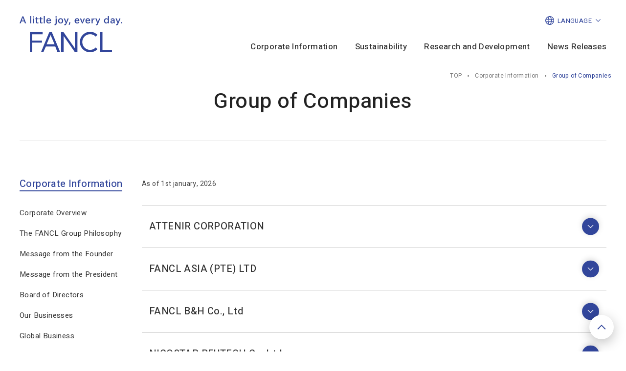

--- FILE ---
content_type: text/html; charset=UTF-8
request_url: https://www.fancl.jp/en/about/group/index.html
body_size: 4283
content:
<!DOCTYPE html>
<html lang="en">

<link rel="stylesheet" href="/en/about/group/css/index.css">

<head>
    <meta charset="UTF-8">
  <meta name="description" content="You can see the FANCL website- FANCL GROUP of Group of Companies">
  <meta name="keywords" content="Corporate Information,FANCL,FANCL GROUP,,">
  <meta name="format-detection" content="telephone=no, email=no, address=no">
  <meta name="viewport" content="width=device-width, initial-scale=1.0">
  <!-- OGP -->
  <meta property="og:site_name" content="FANCL">
  <meta property="og:description" content="You can see the FANCL website- FANCL GROUP of Group of Companies">
  <meta property="og:title" content="Group of Companies | Corporate Information | FANCL">

  <meta property="og:image" content="/common/img/ogimage.jpg">

  <link rel="icon" href="/icon/favicon.ico">
  <link rel="apple-touch-icon" href="/icon/icon.png">
  <title>Group of Companies | Corporate Information | FANCL</title>
  <link rel="preconnect" href="https://fonts.gstatic.com">
  <link href="https://fonts.googleapis.com/css2?family=Heebo:wght@400;500;700&family=Noto+Sans+JP:wght@300;400;500;700&family=Noto+Sans+SC:wght@300;400;500;700&family=Noto+Sans+TC:wght@300;400;500;700&display=swap" rel="stylesheet">
  <link rel="stylesheet" href="/common/css/vendor/modaal.min.css">
  <link rel="stylesheet" href="/common/css/vendor/swiper.min.css">
  <link rel="stylesheet" href="/common/css/vendor/fancybox.min.css">
  <link rel="stylesheet" href="/common/css/all.css">
  
  <!--[if lt IE 9]><script src="/common/js/vendor/polyfill.js"></script><![endif]-->

  <!--cms_tag id=parts0103-->
<!-- Google Tag Manager -->
<script>(function(w,d,s,l,i){w[l]=w[l]||[];w[l].push({'gtm.start':
new Date().getTime(),event:'gtm.js'});var f=d.getElementsByTagName(s)[0],
j=d.createElement(s),dl=l!='dataLayer'?'&l='+l:'';j.async=true;j.src=
'https://www.googletagmanager.com/gtm.js?id='+i+dl;f.parentNode.insertBefore(j,f);
})(window,document,'script','dataLayer','GTM-5QP22BC6');</script>
<!-- End Google Tag Manager -->

<!-- Global site tag (gtag.js) - Google Analytics -->
<script async src="https://www.googletagmanager.com/gtag/js?id=UA-27833293-1"></script>
<script>
  window.dataLayer = window.dataLayer || [];
  function gtag(){dataLayer.push(arguments);}
  gtag('js', new Date());
  gtag('config', 'UA-27833293-1');
</script>

<!--SC code-->
<script language="JavaScript">
var _sc = _sc || {};
</script>
<!--/SC code-->
  <!--/cms_tag-->

  <!-- #Editable area Style -->
</head>

<body itemscope="itemscope" itemtype="http://schema.org/WebPage">
  <div class="layout-container theme-about" id="return-top">
    <!--cms_tag id=parts2001-->
  <header class="layout-header js-preload">
    <div class="layout-header_inner">
      <h1 class="layout-header_logo" itemscope="itemscope" itemtype="http://schema.org/Organization">
        <a href="/en/">
          <img src="/common/img/layout/logo_en.svg" alt="A little joy, every day. FANCL">
        </a>
      </h1>
      <div class="drawer-handle">
        <span></span>
        <span></span>
        <span></span>
      </div>
      <div class="global-nav-wrapper">
        <div class="global-nav-wrapper_scroller">
          <nav class="global-nav js-nav">
            <ul>
              <li>
                <a href="/en/about/" class="js-nav-dorpdown">Corporate Information</a>
                <div class="global-nav_wrapper">
                  <div class="global-nav_wrapper_inner">
                    <p class="global-nav_wrapper_inner_title"><a href="/en/about/"><span>Corporate Information TOP</span></a></p>
                    <ul>
                      <li><a href="/en/about/outline/">Corporate Overview</a></li>
                      <li><a href="/en/about/philosophy/">The FANCL Group Philosophy</a></li>
                      <li><a href="/en/about/message/">Message from the Founder</a></li>
                      <li><a href="/en/about/topmessage/">Message from the President</a></li>
                      <li><a href="/en/about/leadership/">Board of Directors</a></li>
                      <li><a href="/en/about/business/">Our Businesses</a></li>
                      <li><a href="/en/about/global/">Global Business</a></li>
                      <li><a href="/en/about/group/">Group of Companies</a></li>
                      <li><a href="/en/about/history/">History</a></li>
                      <li><a href="/en/ir/">IR Archives</a></li>
                    </ul>
                  </div>
                </div>
              </li>
              <li>
                <a href="/en/sustainable/" class="js-nav-dorpdown">Sustainability</a>
                <div class="global-nav_wrapper">
                  <div class="global-nav_wrapper_inner">
                    <p class="global-nav_wrapper_inner_title"><a href="/en/sustainable/"><span>Sustainability<br class="pc-only">TOP</span></a></p>
                    <ul>
                      <li><a href="/en/sustainable/guideline/">Sustainability Policy</a></li>
                      <li><a href="/en/sustainable/environment/">A Prosperous Environment</a></li>
                      <li><a href="/en/sustainable/beauty_health/">Healthy Living</a></li>
                      <li><a href="/en/sustainable/society/">A Thriving Society For All</a></li>
                      <li><a href="/en/sustainable/governance/">Legal Compliance and Risk Management</a></li>
                      <li><a href="/en/sustainable/quality/">High-quality Product Manufacturing and Stable Supply</a></li>
                      <li><a href="/en/sustainable/human_resources/">A Future with Diverse Human Resources</a></li>
                      <li><a href="/en/sustainable/procurement/">Co-existence and Co-prosperity with Business Partners</a></li>
                      <li><a href="/en/sustainable/commendation/">External Recognition and Awards</a></li>
                    </ul>
                  </div>
                </div>
              </li>
              <li>
                <a href="/en/laboratory/" class="js-nav-dorpdown">Research and Development</a>
                <div class="global-nav_wrapper">
                  <div class="global-nav_wrapper_inner">
                    <p class="global-nav_wrapper_inner_title"><a href="/en/laboratory/"><span>Research and Development TOP</span></a></p>
                    <ul>
                      <li><a href="/en/laboratory/vision/">Research Philosophy </a></li>
                      <li><a href="/en/laboratory/lab/">Our Research Institute</a></li>
                    </ul>
                  </div>
                </div>
              </li>
              <li>
                <a href="/en/news/">News Releases</a>
              </li>
            </ul>
          </nav>
          <div class="global-helper">
            <div class="global-helper_language">
              <div class="global-helper_language_text">
                <p class="m-icon has-network has-dropdown opt-blue"><span>LANGUAGE</span></p>
                <div class="global-helper_language_inner">
                  <ul>
                    <li><a href="/" target="_blank">日本語</a></li>
                    <li><a class="is-current">English</a></li>
                    <li><a href="/cn/" target="_blank">簡体</a></li>
                    <li><a href="/tw/" target="_blank">繁体</a></li>
                  </ul>
                </div>
              </div><!-- /.global-helper_language_text -->
            </div><!-- /.global-helper_language -->
          </div><!-- /.global-helper -->
        </div><!-- /.global-nav-wrapper_scroller -->
      </div><!-- /.global-nav-wrapper -->
    </div><!-- /.layout-header_inner -->
  </header><!-- /.layout-header -->
<!--/cms_tag-->
    <main class="layout-content theme-column2" id="group">
      <div class="breadcrumbs">
        <ol itemscope="" itemtype="https://schema.org/BreadcrumbList">
          <li itemprop="itemListElement" itemscope="" itemtype="https://schema.org/ListItem">
            <a itemtype="https://schema.org/Thing" itemprop="item" href="/en/">
              <span itemprop="name">TOP</span>
            </a>
            <meta itemprop="position" content="1">
          </li>
          <li itemprop="itemListElement" itemscope="" itemtype="https://schema.org/ListItem">
            <a itemtype="https://schema.org/Thing" itemprop="item" href="/en/about/">
              <span itemprop="name">Corporate Information</span>
            </a>
            <meta itemprop="position" content="2">
          </li>
          <li itemprop="itemListElement" itemscope="" itemtype="https://schema.org/ListItem">
            <span itemprop="name">Group of Companies</span>
            <meta itemprop="position" content="3">
          </li>
        </ol>
        
      </div>
      <header class="page-title">
        <h1>Group of Companies</h1>
      </header>
      <div class="layout-main-content">

        <section class="section">
          <p class="time_txt">As of 1st january, 2026</p>
          <div class="m-accordion">
            <div class="m-accordion_list js-accordion is-collapsed" data-accordion-default="collapsed">
              <p class="m-accordion_list_handle js-accordion-handle">ATTENIR CORPORATION</p>
              <div class="m-accordion_list_content js-accordion-content js-hidden-content" style="height: auto; display: none;">
                <p class="table_txt">＜Consolidated subsidiary＞</p>
                <div class="m-table">
                  <table>
                    <colgroup>
                      <col width="220">
                      <col>
                    </colgroup>
                    <tbody>
                      <tr>
                        <th>Head office</th>
                        <td>
                          <p>Naka-ku, Yokohama</p>
                        </td>
                      </tr>
                      <tr>
                        <th>Established</th>
                        <td>
                          <p>Feb. 1989</p>
                        </td>
                      </tr>
                      <tr>
                        <th>Representative</th>
                        <td>
                          <p>Yoshihisa Hosaka</p>
                        </td>
                      </tr>
                      <tr>
                        <th>Capital</th>
                        <td>
                          <p>
                            ¥150million</p>
                        </td>
                      </tr>
                      <tr>
                        <th>Description of business</th>
                        <td>
                          <p>Development and distribution of cosmetics, garments and fashion goods to provide perfect quality with reasonable price.</p>
                        </td>
                      </tr>
                    </tbody>
                  </table>
                </div>
              </div>
            </div>
            <div class="m-accordion_list js-accordion is-collapsed" data-accordion-default="collapsed">
              <p class="m-accordion_list_handle js-accordion-handle">FANCL ASIA (PTE) LTD</p>
              <div class="m-accordion_list_content js-accordion-content js-hidden-content" style="display: none;">
                <p class="table_txt">＜Consolidated subsidiary＞</p>
                <div class="m-table">
                  <table>
                    <colgroup>
                      <col width="220">
                      <col>
                    </colgroup>
                    <tbody>
                      <tr>
                        <th>Head office</th>
                        <td>
                          <p>Singapore</p>
                        </td>
                      </tr>
                      <tr>
                        <th>Established</th>
                        <td>
                          <p>Mar. 2000</p>
                        </td>
                      </tr>
                      <tr>
                        <th>Representative</th>
                        <td>
                          <p>Masashi Tanaka</p>
                        </td>
                      </tr>
                      <tr>
                        <th>Capital</th>
                        <td>
                          <p>¥875million</p>
                        </td>
                      </tr>
                      <tr>
                        <th>Description of business</th>
                        <td>
                          <p>Administration of sales activities in Asia/Pacific region.</p>
                        </td>
                      </tr>
                    </tbody>
                  </table>
                </div>
                
              </div>
            </div>
            <div class="m-accordion_list js-accordion is-collapsed" data-accordion-default="collapsed">
              <p class="m-accordion_list_handle js-accordion-handle">FANCL B&H Co., Ltd</p>
              <div class="m-accordion_list_content js-accordion-content js-hidden-content" style="display: none;">
                <p class="table_txt">＜Consolidated subsidiary＞</p>
                <div class="m-table">
                  <table>
                    <colgroup>
                      <col width="220">
                      <col>
                    </colgroup>
                    <tbody>
                      <tr>
                        <th>Head office</th>
                        <td>
                          <p>Naka-ku, Yokohama</p>
                        </td>
                      </tr>
                      <tr>
                        <th>Established</th>
                        <td>
                          <p>Oct. 2002</p>
                        </td>
                      </tr>
                      <tr>
                        <th>Representative</th>
                        <td>
                          <p>Junji Nagasaka</p>
                        </td>
                      </tr>
                      <tr>
                        <th>Capital</th>
                        <td>
                          <p>¥100million</p>
                        </td>
                      </tr>
                      <tr>
                        <th>Description of business</th>
                        <td>
                          <p>
                            Management of the FANCL Group's production divisions.</p>
                        </td>
                      </tr>
                      
                    </tbody>
                  </table>
                </div>
              </div>
            </div>
            <div class="m-accordion_list js-accordion is-collapsed" data-accordion-default="collapsed">
              <p class="m-accordion_list_handle js-accordion-handle">NICOSTAR BEUTECH Co.,Ltd.</p>
              <div class="m-accordion_list_content js-accordion-content js-hidden-content" style="display: none;">
                <p class="table_txt">＜Consolidated subsidiary＞</p>
                <div class="m-table">
                  <table>
                    <colgroup>
                      <col width="220">
                      <col>
                    </colgroup>
                    <tbody>
                      <tr>
                        <th>Head office</th>
                        <td>
                          <p>Sakae-ku, Yokohama</p>
                        </td>
                      </tr>
                      <tr>
                        <th>Established</th>
                        <td>
                          <p>July.2008</p>
                        </td>
                      </tr>
                      <tr>
                        <th>Representative</th>
                        <td>
                          <p>Yoshiyuki Tanaka</p>
                        </td>
                      </tr>
                      <tr>
                        <th>Capital</th>
                        <td>
                          <p>
                            ¥10million</p>
                        </td>
                      </tr>
                      <tr>
                        <th>Description of business</th>
                        <td>
                          <p>
                            Production and distribution of OEM Cosmetics and Quasi-Drugs</p>
                        </td>
                      </tr>
                    </tbody>
                  </table>
                </div>
              </div>
            </div>
            <div class="m-accordion_list js-accordion is-collapsed" data-accordion-default="collapsed">
              <p class="m-accordion_list_handle js-accordion-handle">FANCL INTERNATIONAL,INC.</p>
              <div class="m-accordion_list_content js-accordion-content js-hidden-content" style="display: none;">
                <p class="table_txt">＜Consolidated subsidiary＞</p>
                <div class="m-table">
                  <table>
                    <colgroup>
                      <col width="220">
                      <col>
                    </colgroup>
                    <tbody>
                      <tr>
                        <th>Head office</th>
                        <td>
                          <p>California, USA</p>
                        </td>
                      </tr>
                      <tr>
                        <th>Established</th>
                        <td>
                          <p>Jul. 1997</p>
                        </td>
                      </tr>
                      <tr>
                        <th>Representative</th>
                        <td>
                          <p>Morikazu Nakagawa</p>
                        </td>
                      </tr>
                      <tr>
                        <th>Capital</th>
                        <td>
                          <p>US$4,000,000</p>
                        </td>
                      </tr>
                      <tr>
                        <th>Description of business</th>
                        <td>
                          <p>Distributes cosmetics mainly in the United States.</p>
                        </td>
                      </tr>
                    </tbody>
                  </table>
                </div>
              </div>
            </div>

            <div class="m-accordion_list js-accordion is-collapsed" data-accordion-default="collapsed">
              <p class="m-accordion_list_handle js-accordion-handle">FANCL SMILE Co., Ltd</p>
              <div class="m-accordion_list_content js-accordion-content js-hidden-content" style="display: none;">
                <p class="table_txt">＜Non-consolidated subsidiary＞</p>
                <div class="m-table">
                  <table>
                    <colgroup>
                      <col width="220">
                      <col>
                    </colgroup>
                    <tbody>
                      <tr>
                        <th>Head office</th>
                        <td>
                          <p>Sakae-ku, Yokohama</p>
                        </td>
                      </tr>
                      <tr>
                        <th>Established</th>
                        <td>
                          <p>Feb. 1999</p>
                        </td>
                      </tr>
                      <tr>
                        <th>Representative</th>
                        <td>
                          <p>
                            Jun Saito</p>
                        </td>
                      </tr>
                      <tr>
                        <th>Capital</th>
                        <td>
                          <p>
                            ¥32.14million</p>
                        </td>
                      </tr>
                      <tr>
                        <th>Description of business</th>
                        <td>
                          <p>
                            A special subsidiary established to promote employment of the mentally handicapped. Employees perform jobs such as organizing catalogs and materials and preparing shipments, with the goal of becoming independent members of society.</p>
                        </td>
                      </tr>
                    </tbody>
                  </table>
                </div>
              </div>
            </div>
            <div class="m-accordion_list js-accordion is-collapsed" data-accordion-default="collapsed">
              <p class="m-accordion_list_handle js-accordion-handle">FANCL (Shanghai) Trading Limited</p>
              <div class="m-accordion_list_content js-accordion-content js-hidden-content" style="display: none;">
                <p class="table_txt">＜Consolidated subsidiary＞</p>
                <div class="m-table">
                  <table>
                    <colgroup>
                      <col width="220">
                      <col>
                    </colgroup>
                    <tbody>
                      <tr>
                        <th>Head office</th>
                        <td>
                          <p>Xuhui, Shanghai</p>
                        </td>
                      </tr>
                      <tr>
                        <th>Established</th>
                        <td>
                          <p>Mar. 2013</p>
                        </td>
                      </tr>
                      <tr>
                        <th>Representative</th>
                        <td>
                          <p>Hiromasa Honda</p>
                        </td>
                      </tr>
                      <tr>
                        <th>Capital</th>
                        <td>
                          <p>RMB$2,700,000</p>
                        </td>
                      </tr>
                      <tr>
                        <th>Description of business</th>
                        <td>
                          <p>Executes registration activities of cosmetics and supplements and trading in China</p>
                        </td>
                      </tr>
                    </tbody>
                  </table>
                </div>
              </div>
            </div>
          </div>
          <!-- /.section -->
        </section>

        <!-- /.layout-main-content -->
      </div>
<!--cms_tag id=parts2005-->
    <div class="layout-sub-content">
      <div class="layout-side-column">
        <p class="layout-side-column_title"><a href="/en/about/">Corporate Information</a></p>
        <ul class="layout-side-column_nav">
          <li class="sp-only"><a href="/en/about/">Corporate Information</a></li>
          <li><a href="/en/about/outline/">Corporate Overview</a></li>
          <li><a href="/en/about/philosophy/">The FANCL Group Philosophy</a></li>
          <li><a href="/en/about/message/">Message from the Founder</a></li>
          <li><a href="/en/about/topmessage/">Message from the President</a></li>
          <li><a href="/en/about/leadership/">Board of Directors</a></li>
          <li><a href="/en/about/business/">Our Businesses</a></li>
          <li><a href="/en/about/global/">Global Business</a></li>
          <li><a href="/en/about/group/">Group of Companies</a></li>
          <li><a href="/en/about/history/">History</a></li>
          <li><a href="/en/ir/">IR Archives</a></li>
        </ul>
      </div>
    </div><!-- /.layout-sub-content -->
<!--/cms_tag-->
      <!-- /.layout-content -->
    </main>
<!--cms_tag id=parts2013-->
<div class="footer-nav">
  <div class="footer-nav_inner">
    <p class="footer-nav_inner_title"><a href="/en/about/"><span>Corporate Information</span></a></p>
    <ul>
      <li><a href="/en/about/outline/">Corporate Overview</a></li>
      <li><a href="/en/about/philosophy/">The FANCL Group Philosophy</a></li>
      <li><a href="/en/about/message/">Message from the Founder</a></li>
      <li><a href="/en/about/topmessage/">Message from the President</a></li>
      <li><a href="/en/about/leadership/">Board of Directors</a></li>
      <li><a href="/en/about/business/">Our Businesses</a></li>
      <li><a href="/en/about/global/">Global Business</a></li>
      <li><a href="/en/about/group/">Group of Companies</a></li>
      <li><a href="/en/about/history/">History</a></li>
      <li><a href="/en/ir/">IR Archives</a></li>
    </ul>
  </div>
</div>
<!--/cms_tag-->
<!--cms_tag id=parts2002-->
  <footer class="layout-footer">
    <div class="layout-footer_inner">
      <p class="layout-footer_return-top"><a href="#return-top">Return to Top</a></p>
      <div class="layout-footer_logo">
        <img src="/common/img/layout/logo-white_en.svg" alt="A little joy, every day. FANCL">
      </div>
      <div class="layout-footer_nav">
        <ul>
          <li><a href="/en/about/">Corporate Information</a></li>
          <li><a href="/en/sustainable/">Sustainability</a></li>
          <li><a href="/en/laboratory/">Research and Development</a></li>
          <li><a href="/en/news/">News Releases</a></li>
        </ul>
      </div>
    </div>
    <div class="layout-footer_lower">
      <ul class="layout-footer_lower_link">
        <li><a href="/en/privacy/">Privacy Policy</a></li>
        <li><a href="/en/privacy/mynumber/">Basic Policy on Handling of Individual Numbers and Specific Personal Information</a></li>
        <li><a href="/en/mediapolicy/">Social Media Policy</a></li>
      </ul>
      <ul class="layout-footer_lower_link">
        <li><a href="https://www.kirinholdings.com/en/impact/csv_management/marketing_policy/" target="_blank" class="m-icon has-blank opt-white">Marketing Communication Policy</a></li>
      </ul><!-- .global-nav_helper_link -->
      <small class="layout-footer_copyright">Copyright&copy; FANCL CORPORATION All rights reserved.</small>
    </div>
  <!-- /.layout-footer -->
  </footer>
<!--/cms_tag-->
  </div><!-- /.layout-container -->
<script src="https://cdnjs.cloudflare.com/ajax/libs/gsap/3.6.1/gsap.min.js"></script>
<script src="/common/js/vendor/libs.js"></script>
<script src="/common/js/vendor/modaal.min.js"></script>
<script src="/common/js/vendor/swiper.js"></script>
<script src="/common/js/vendor/fancybox.min.js"></script>
<script src="/common/js/all.min.js"></script>

<!--cms_tag id=parts0102-->
<!-- Google Tag Manager (noscript) -->
<noscript><iframe src="https://www.googletagmanager.com/ns.html?id=GTM-5QP22BC6"
height="0" width="0" style="display:none;visibility:hidden"></iframe></noscript>
<!-- End Google Tag Manager (noscript) -->

<!--SC code-->
<script type="text/javascript" src="/common/js/s_code_cp.js"></script>
<script type="text/javascript" src="/common/js/s_code_do.js"></script>
<!--/SC code-->
<!--/cms_tag-->
  <!-- #Editable area script -->
</body>

</html>


--- FILE ---
content_type: text/css
request_url: https://www.fancl.jp/en/about/group/css/index.css
body_size: 365
content:
#group section {
  border-bottom: 1px solid #333;
}
#group section:last-child {
  border-bottom: none;
}
#group .message-box {
  display: -webkit-box;
  display: -ms-flexbox;
  display: flex;
  padding-bottom: 80px;
}
@media (max-width: 767px) {
  #group .message-box {
    display: block;
    text-align: center;
    padding-bottom: 60px;
  }
}
#group .title {
  width: 260px;
}
@media (max-width: 767px) {
  #group .title {
    width: auto;
  }
}
#group .message {
  width: 690px;
}
@media (max-width: 767px) {
  #group .message {
    width: auto;
  }
}
#group .sub {
  font-size: 1.5em;
  display: block;
  font-weight: 700;
}
@media (max-width: 767px) {
  #group .sub {
    font-size: 1.2em;
  }
}
#group .main {
  font-size: 2.6em;
  font-weight: 700;
}
@media (max-width: 767px) {
  #group .main {
    font-size: 1.9em;
  }
}
#group .main-stance {
  font-size: 2.1em;
  font-weight: 700;
}
#group .main-message {
  color: #32469b;
  font-size: 3.3em;
  margin-top: 30px;
  font-weight: 900;
}
@media (max-width: 767px) {
  #group .main-message {
    font-size: 2.4em;
  }
}
#group .main-message img {
  width: 250px;
}
#group .sub-message {
  font-size: 2.1em;
  font-weight: 900;
  border-bottom: 1px solid #d9d9d9;
  padding-bottom: 55px;
  margin-bottom: 55px;
}
@media (max-width: 767px) {
  #group .sub-message {
    font-size: 1.7em;
    text-align: left;
  }
}
#group .detail-message {
  font-size: 1.7em;
  font-weight: 500;
  line-height: 2.4;
}
@media (max-width: 767px) {
  #group .detail-message {
    font-size: 1.5em;
    text-align: left;
  }
}
#group .detail-message span {
  display: block;
  margin-bottom: 2em;
}
#group .table_txt {
  text-align: right;
  font-size: 1.4em;
  color: #444;
}
#group .time_txt {
  font-size: 1.4em;
  color: #444444;
}
#group .m-table {
  margin-top: 20px;
}
#group .m-accordion {
  margin-top: 30px;
}
@media (max-width: 767px) {
  #group .table_txt {
    font-size: 1.3em;
  }
}
@media (max-width: 767px) {
  #group .time_txt {
    font-size: 1.3em;
  }
}


--- FILE ---
content_type: text/css
request_url: https://www.fancl.jp/common/css/all.css
body_size: 33096
content:
@charset "UTF-8";
/* ==========================================================================
   Reset
   ========================================================================== */
/* Initialize
   ========================================================================== */
html,
body,
div,
span,
object,
iframe,
h1,
h2,
h3,
h4,
h5,
h6,
p,
blockquote,
pre,
a,
abbr,
address,
cite,
code,
del,
dfn,
em,
img,
ins,
kbd,
q,
s,
samp,
small,
strong,
sub,
sup,
var,
b,
u,
i,
dl,
dt,
dd,
ol,
ul,
li,
fieldset,
form,
label,
legend,
table,
caption,
tbody,
tfoot,
thead,
tr,
th,
td,
article,
aside,
canvas,
details,
embed,
figure,
figcaption,
footer,
header,
main,
menu,
nav,
output,
ruby,
section,
summary,
time,
mark,
audio,
video {
  margin: 0;
  padding: 0;
  border: 0;
  font-size: 100%;
  font: inherit;
  vertical-align: baseline;
}
/* Display
   ========================================================================== */
article,
aside,
details,
figcaption,
figure,
footer,
header,
main,
menu,
nav,
section {
  display: block;
}
.win,
.mac {
  overflow-y: scroll;
}
/* Fonts
   ========================================================================== */
html {
  font-size: .625em;
}
body {
  -webkit-text-size-adjust: 100%;
  letter-spacing: .04em;
  line-height: 1.9;
  color: #333333;
  background-color: #ffffff;
}
h1,
h2,
h3,
h4,
h5,
h6,
dt,
dd,
li,
caption,
col,
th,
td,
p,
address,
figcaption {
  font-size: 1.6em;
}
@media (max-width: 767px) {
  h1,
  h2,
  h3,
  h4,
  h5,
  h6,
  dt,
  dd,
  li,
  caption,
  col,
  th,
  td,
  p,
  address,
  figcaption {
    font-size: 1.5em;
  }
}
dd dt,
dd dd,
dd li,
dd p,
dd caption,
dd col,
dd th,
dd td,
dd figcaption,
li dt,
li dd,
li li,
li p,
li caption,
li col,
li th,
li td,
li figcaption,
th dt,
th dd,
th li,
th p,
th caption,
th col,
th th,
th td,
th figcaption,
td dt,
td dd,
td li,
td p,
td caption,
td col,
td th,
td td,
td figcaption {
  font-size: 1em;
}
sup,
sub {
  font-size: 0.7em;
}
body,
input,
textarea,
select {
  font-family: 'Heebo', 'Noto Sans JP', 'Noto Sans SC', 'Noto Sans TC', 'Noto Sans', "Yu Gothic Medium", "游ゴシック Medium", YuGothic, "游ゴシック体", "ヒラギノ角ゴ ProN W3", "Hiragino Kaku Gothic ProN", "メイリオ", Meiryo, "ＭＳ Ｐゴシック", sans-serif;
}
/* Link
   ========================================================================== */
a:link,
a:visited,
a:hover,
a:active {
  color: #32469b;
}
a:hover,
a:active {
  text-decoration: none;
}
/* Style
   ========================================================================== */
h1,
h2,
h3,
h4,
h5,
h6 {
  font-weight: 500;
}
table {
  border-collapse: collapse;
  border-spacing: 0;
}
caption {
  text-align: left;
}
th {
  font-weight: bold;
}
th,
td {
  vertical-align: top;
}
ol,
ul {
  list-style: none;
}
blockquote,
q {
  quotes: none;
}
blockquote:before,
blockquote:after,
q:before,
q:after {
  content: '';
  content: none;
}
address {
  font-style: normal;
  font-weight: normal;
}
img {
  vertical-align: top;
  -ms-interpolation-mode: bicubic;
}
object,
embed,
iframe {
  vertical-align: top;
  outline: none;
  max-width: 100%;
}
em,
strong {
  font-style: normal;
  font-weight: bold;
}
mark {
  color: inherit;
  background-color: inherit;
  font-weight: bold;
}
sup,
sub {
  position: relative;
  height: 0;
  line-height: 1;
  vertical-align: baseline;
  _vertical-align: bottom;
}
sup {
  top: 0;
  vertical-align: super;
}
sub {
  bottom: 0;
}
/* Form parts reset
   ========================================================================== */
input,
textarea,
select,
button {
  margin: 0;
  padding: 0;
  font-size: 1.5em;
  color: #333333;
  line-height: 1.9;
  outline: none;
  border-radius: 0;
  vertical-align: middle;
  -webkit-box-sizing: border-box;
  -ms-box-sizing: border-box;
  -o-box-sizing: border-box;
  box-sizing: border-box;
  -webkit-appearance: none;
  -moz-appearance: none;
  appearance: none;
}
@media (max-width: 767px) {
  input,
  textarea,
  select,
  button {
    font-size: 1.4em;
  }
}
input[type="button"],
input[type="image"],
input[type="submit"],
input[type="reset"],
input[type="text"],
input[type="search"],
input[type="password"],
input[type="number"],
input[type="email"],
input[type="tel"],
input[type="date"] {
  -webkit-appearance: none;
  -moz-appearance: none;
  appearance: none;
}
input[type="color"],
input[type="range"],
input[type="checkbox"],
input[type="radio"],
input[type="button"],
input[type="image"],
input[type="submit"],
input[type="reset"],
select,
button {
  cursor: pointer;
}
input[disabled] {
  cursor: not-allowed;
}
input[type="hidden"] {
  display: none;
}
textarea {
  resize: vertical;
}
/* ==========================================================================
   Layout - General
   ========================================================================== */
/* Clearfix
   ========================================================================== */
header,
footer,
main,
section,
article,
aside,
nav,
.layout-container,
.layout-header,
.layout-footer,
.content,
.main-content,
.sub-content,
.article,
.section,
.row {
  zoom: 1;
}
header:before,
footer:before,
main:before,
section:before,
article:before,
aside:before,
nav:before,
.layout-container:before,
.layout-header:before,
.layout-footer:before,
.content:before,
.main-content:before,
.sub-content:before,
.article:before,
.section:before,
.row:before,
header:after,
footer:after,
main:after,
section:after,
article:after,
aside:after,
nav:after,
.layout-container:after,
.layout-header:after,
.layout-footer:after,
.content:after,
.main-content:after,
.sub-content:after,
.article:after,
.section:after,
.row:after {
  content: '';
  display: table;
}
header:after,
footer:after,
main:after,
section:after,
article:after,
aside:after,
nav:after,
.layout-container:after,
.layout-header:after,
.layout-footer:after,
.content:after,
.main-content:after,
.sub-content:after,
.article:after,
.section:after,
.row:after {
  clear: both;
}
body {
  position: relative;
}
body.is-fixed {
  position: fixed;
}
/* layout-container
   ========================================================================== */
.layout-container {
  overflow: hidden;
  padding-top: 140px;
}
@media (min-width: 768px) and (max-width: 1260px) {
  .layout-container {
    min-width: 1024px;
  }
}
@media (max-width: 767px) {
  .layout-container {
    padding-top: 66px;
    min-width: 320px;
  }
}
.layout-container.opt-unfixed-header {
  padding-top: 0;
}
.layout-container.opt-unfixed-header .layout-header {
  position: relative;
}
.layout-container.opt-unfixed-header .layout-footer {
  position: relative;
  z-index: 1;
}
/* ==========================================================================
   Layout - Header
   ========================================================================== */
/* Page header
   ========================================================================== */
.layout-header {
  background: #fff;
  -webkit-box-sizing: border-box;
          box-sizing: border-box;
  height: 140px;
  width: 100%;
  position: fixed;
  left: 0;
  top: 0;
  z-index: 1000;
  -webkit-transition: 0.3s cubic-bezier(0.18, -0.01, 0.3, 1);
  transition: 0.3s cubic-bezier(0.18, -0.01, 0.3, 1);
}
.layout-header a {
  text-decoration: none;
}
@media (max-width: 767px) {
  .layout-header {
    background: rgba(255, 255, 255, 0.96);
    height: 66px;
  }
}
.layout-header_inner {
  -webkit-box-sizing: border-box;
          box-sizing: border-box;
  display: -webkit-box;
  display: -ms-flexbox;
  display: flex;
  height: inherit;
  -webkit-box-pack: justify;
      -ms-flex-pack: justify;
          justify-content: space-between;
  padding-left: 40px;
  padding-right: 40px;
  width: auto;
  position: relative;
  -webkit-transition: 0.3s cubic-bezier(0.18, -0.01, 0.3, 1);
  transition: 0.3s cubic-bezier(0.18, -0.01, 0.3, 1);
}
@media (min-width: 768px) and (max-width: 1260px) {
  .layout-header_inner {
    padding-left: 30px;
    padding-right: 30px;
    min-width: 1024px;
  }
}
@media (max-width: 767px) {
  .layout-header_inner {
    display: block;
    height: auto;
    padding: 0;
  }
}
.layout-header_logo {
  padding-top: 33px;
  line-height: 1;
  vertical-align: middle;
  position: relative;
  -webkit-transition: 0.3s cubic-bezier(0.18, -0.01, 0.3, 1);
  transition: 0.3s cubic-bezier(0.18, -0.01, 0.3, 1);
}
.layout-header_logo:before {
  background: #fff;
  content: "";
  height: 0;
  width: 100%;
  position: absolute;
  left: 0;
  top: 0;
  -webkit-transition: 0s ease-out 1s;
  transition: 0s ease-out 1s;
}
@media (max-width: 1260px) {
  .layout-header_logo {
    padding-top: 30px;
  }
}
.layout-header_logo a:hover {
  text-decoration: none;
  opacity: 0.8;
  -ms-filter: "alpha(opacity=80)";
}
.layout-header_logo img {
  vertical-align: middle;
  width: 210px;
  -webkit-transition: 0.3s cubic-bezier(0.18, -0.01, 0.3, 1);
  transition: 0.3s cubic-bezier(0.18, -0.01, 0.3, 1);
  position: relative;
  z-index: 1;
}
@media (max-width: 1260px) {
  .layout-header_logo img {
    width: 126px;
  }
}
@media (max-width: 767px) {
  .layout-header_logo {
    padding-left: 15px;
    padding-top: 11px;
    z-index: 10;
  }
  .layout-header_logo img {
    width: 126px;
  }
  .layout-header_logo.is-active:before {
    height: 60px;
    -webkit-transition: 0s;
    transition: 0s;
  }
}
/* layout-header is-active
   ========================================================================== */
.layout-header.is-modal-active,
.layout-header.is-active {
  -webkit-box-shadow: 0 0 20px rgba(0, 0, 0, 0.1);
          box-shadow: 0 0 20px rgba(0, 0, 0, 0.1);
}
@media (min-width: 768px) {
  .layout-header.is-modal-active,
  .layout-header.is-active {
    background: rgba(255, 255, 255, 0.96);
    height: 72px;
  }
  .layout-header.is-modal-active .layout-header_inner,
  .layout-header.is-active .layout-header_inner {
    padding-left: 30px;
    padding-right: 30px;
  }
  .layout-header.is-modal-active .layout-header_logo,
  .layout-header.is-active .layout-header_logo {
    padding-top: 13px;
  }
  .layout-header.is-modal-active .layout-header_logo img,
  .layout-header.is-active .layout-header_logo img {
    width: 125px;
  }
  .layout-header.is-modal-active .global-nav,
  .layout-header.is-active .global-nav {
    padding-top: 25px;
  }
  .layout-header.is-modal-active .global-nav > ul > li,
  .layout-header.is-active .global-nav > ul > li {
    font-size: 1.7em;
    padding-bottom: 15px;
  }
  html[lang="en"] .layout-header.is-modal-active .global-nav > ul > li,
  html[lang="en"] .layout-header.is-active .global-nav > ul > li {
    font-size: 1.5em;
  }
  .layout-header.is-modal-active .global-nav .global-nav_wrapper,
  .layout-header.is-active .global-nav .global-nav_wrapper {
    top: 72px;
  }
  .layout-header.is-modal-active .global-helper,
  .layout-header.is-active .global-helper {
    top: -100%;
  }
}
@media (min-width: 768px) and (min-width: 1260px) {
  .layout-header.is-modal-active .global-nav > ul > li,
  .layout-header.is-active .global-nav > ul > li {
    font-size: 1.9em;
  }
}
@media (max-width: 767px) {
  .layout-header.is-modal-active,
  .layout-header.is-active {
    height: 56px;
  }
  .layout-header.is-modal-active .layout-header_logo img,
  .layout-header.is-active .layout-header_logo img {
    width: 100px;
  }
  .layout-header.is-modal-active .drawer-handle,
  .layout-header.is-active .drawer-handle {
    top: 5px;
  }
}
@media (min-width: 768px) {
  .layout-header .js-nav-dorpdown:hover,
  .layout-header .has-dropdown:hover {
    cursor: pointer;
  }
}
/* Drawer handle
   ========================================================================== */
.drawer-handle {
  display: none;
  background: #32469b;
  border-radius: 50%;
  -webkit-box-shadow: 0 5px 10px rgba(0, 0, 0, 0.15);
          box-shadow: 0 5px 10px rgba(0, 0, 0, 0.15);
  height: 46px;
  width: 46px;
  position: absolute;
  right: 10px;
  top: 10px;
  z-index: 10;
}
@media (max-width: 767px) {
  .drawer-handle {
    display: block;
  }
}
.drawer-handle:after,
.drawer-handle:before {
  background: #fff;
  opacity: 0;
  content: "";
  height: 2px;
  width: 20px;
  position: absolute;
  left: 13px;
  top: 22px;
  -webkit-transition: 0.3s cubic-bezier(0.18, -0.01, 0.3, 1);
  transition: 0.3s cubic-bezier(0.18, -0.01, 0.3, 1);
}
.drawer-handle:before {
  -webkit-transform: rotate(45deg);
      -ms-transform: rotate(45deg);
          transform: rotate(45deg);
}
.drawer-handle:after {
  -webkit-transform: rotate(-45deg);
      -ms-transform: rotate(-45deg);
          transform: rotate(-45deg);
}
.drawer-handle span {
  background: #fff;
  display: block;
  height: 2px;
  width: 22px;
  position: absolute;
  right: 12px;
  -webkit-transform: scaleX(1);
      -ms-transform: scaleX(1);
          transform: scaleX(1);
  -webkit-transition: -webkit-transform 0.5s ease-out;
  transition: -webkit-transform 0.5s ease-out;
  transition: transform 0.5s ease-out;
  transition: transform 0.5s ease-out, -webkit-transform 0.5s ease-out;
  -webkit-transform-origin: left top;
      -ms-transform-origin: left top;
          transform-origin: left top;
}
.drawer-handle span:nth-child(1) {
  top: 17px;
}
.drawer-handle span:nth-child(2) {
  top: -webkit-calc(17px + 5px);
  top: calc(17px + 5px);
  -webkit-transition-delay: .2s;
          transition-delay: .2s;
}
.drawer-handle span:nth-child(3) {
  top: -webkit-calc(17px + 10px);
  top: calc(17px + 10px);
  width: 16px;
  -webkit-transition-delay: .4s;
          transition-delay: .4s;
}
.drawer-handle.is-active:after,
.drawer-handle.is-active:before {
  opacity: 1;
  -webkit-transition-delay: .5s;
          transition-delay: .5s;
}
.drawer-handle.is-active span {
  -webkit-transform: scaleX(0);
      -ms-transform: scaleX(0);
          transform: scaleX(0);
  -webkit-transform-origin: right top;
      -ms-transform-origin: right top;
          transform-origin: right top;
}
/* Global nav
   ========================================================================== */
@media (max-width: 767px) {
  .global-nav-wrapper {
    background: #fff;
    -webkit-box-sizing: border-box;
            box-sizing: border-box;
    display: none;
    padding-top: 80px;
    height: 100%;
    width: 100%;
    position: fixed;
    left: 0;
    top: 0;
  }
  .global-nav-wrapper .global-nav-wrapper_scroller {
    height: 100%;
    overflow-y: scroll;
  }
}
.global-nav {
  padding-top: 85px;
}
@media (max-width: 767px) {
  .global-nav {
    -webkit-box-sizing: border-box;
            box-sizing: border-box;
    padding: 25px 25px 0;
  }
}
.global-nav > ul {
  display: -webkit-box;
  display: -ms-flexbox;
  display: flex;
}
.global-nav > ul > li {
  font-size: 1.9em;
  font-weight: 500;
  line-height: 1.3;
  padding-bottom: 22px;
  -webkit-transition: 0.3s cubic-bezier(0.18, -0.01, 0.3, 1);
  transition: 0.3s cubic-bezier(0.18, -0.01, 0.3, 1);
}
html[lang="en"] .global-nav > ul > li {
  font-size: 1.7em;
}
.global-nav > ul > li + li {
  margin-left: 35px;
}
.global-nav > ul > li > span,
.global-nav > ul > li > a {
  color: #333333;
  display: inline-block;
  padding-bottom: 10px;
  position: relative;
  -webkit-transition: 0.3s cubic-bezier(0.18, -0.01, 0.3, 1);
  transition: 0.3s cubic-bezier(0.18, -0.01, 0.3, 1);
}
.global-nav > ul > li > span:before,
.global-nav > ul > li > a:before {
  background: #32469b;
  content: "";
  height: 3px;
  width: 100%;
  position: absolute;
  bottom: 0;
  left: 0;
  -webkit-transform: scaleX(0);
      -ms-transform: scaleX(0);
          transform: scaleX(0);
  -webkit-transform-origin: center top;
      -ms-transform-origin: center top;
          transform-origin: center top;
  -webkit-transition: 0.3s cubic-bezier(0.18, -0.01, 0.3, 1);
  transition: 0.3s cubic-bezier(0.18, -0.01, 0.3, 1);
}
.global-nav > ul > li > span.is-active,
.global-nav > ul > li > a.is-active {
  color: #32469b;
}
.global-nav > ul > li > span.is-active:before,
.global-nav > ul > li > a.is-active:before {
  -webkit-transform: scaleX(1);
      -ms-transform: scaleX(1);
          transform: scaleX(1);
}
@media (max-width: 1260px) {
  .global-nav > ul > li {
    font-size: 1.6em;
  }
  .global-nav > ul > li + li {
    margin-left: 25px;
  }
}
@media (min-width: 768px) {
  .global-nav > ul > li:hover span,
  .global-nav > ul > li:hover a {
    color: #32469b;
  }
  .global-nav > ul > li:hover span:before,
  .global-nav > ul > li:hover a:before {
    -webkit-transform: scaleX(1);
        -ms-transform: scaleX(1);
            transform: scaleX(1);
  }
  .global-nav > ul > li:hover .global-nav_wrapper {
    overflow: visible;
    z-index: 10;
    height: auto;
    padding: 50px 15px 60px;
    border-top: 1px solid #cfcfcf;
    -webkit-box-shadow: 0 100vh 0 100vh rgba(0, 0, 0, 0.3);
            box-shadow: 0 100vh 0 100vh rgba(0, 0, 0, 0.3);
    -webkit-box-sizing: border-box;
            box-sizing: border-box;
    -webkit-transform: translateY(0);
        -ms-transform: translateY(0);
            transform: translateY(0);
    opacity: 1;
  }
}
@media (max-width: 767px) {
  .global-nav > ul {
    display: block;
  }
  .global-nav > ul > li {
    background-color: #fff;
    font-size: 1.8em;
    padding-bottom: 0;
    -webkit-transition: 0.3s cubic-bezier(0.18, -0.01, 0.3, 1);
    transition: 0.3s cubic-bezier(0.18, -0.01, 0.3, 1);
  }
  .global-nav > ul > li + li {
    margin-left: 0;
    margin-top: -1px;
  }
  .global-nav > ul > li > span,
  .global-nav > ul > li > a {
    background-color: #fff;
    border-bottom: 1px solid #e0e0e0;
    border-top: 1px solid #e0e0e0;
    color: #222;
    display: block;
    font-weight: 500;
    padding: 20px 5px;
    position: relative;
  }
  .global-nav > ul > li > span:before,
  .global-nav > ul > li > a:before {
    background: url(/common/img/parts/icon_bg_arw-blue.svg) no-repeat 0 0;
    background-size: 15px 9px;
    height: 9px;
    margin-top: 6px;
    width: 15px;
    bottom: auto;
    left: auto;
    right: 5px;
    top: 50%;
    -webkit-transform: rotate(180deg) scale(1);
        -ms-transform: rotate(180deg) scale(1);
            transform: rotate(180deg) scale(1);
  }
  .global-nav > ul > li > span.is-active,
  .global-nav > ul > li > a.is-active {
    background: #fff;
    border: none;
    border-radius: 7px;
    -webkit-box-shadow: 0 3px 20px rgba(0, 0, 0, 0.15);
            box-shadow: 0 3px 20px rgba(0, 0, 0, 0.15);
    color: currentColor;
    margin-left: -10px;
    margin-right: -10px;
    padding-left: 15px;
    padding-right: 15px;
    z-index: 10;
  }
  .global-nav > ul > li > span.is-active:before,
  .global-nav > ul > li > a.is-active:before {
    margin-top: -6px;
    right: 15px;
    -webkit-transform: rotate(0);
        -ms-transform: rotate(0);
            transform: rotate(0);
  }
  .global-nav > ul > li > a:not(.js-nav-dorpdown):before {
    background-image: url(/common/img/parts/icon_bg_arw-right-blue.svg);
    background-size: 14px 12px;
    height: 12px;
    margin-top: -6px;
    width: 14px;
    -webkit-transform: rotate(0);
        -ms-transform: rotate(0);
            transform: rotate(0);
  }
}
.global-nav .global-nav_wrapper {
  background: #fff;
  height: 0;
  opacity: 0;
  overflow: hidden;
  width: 100%;
  position: absolute;
  left: 0;
  top: 140px;
  z-index: -1;
  -webkit-transform: translateY(-20px);
      -ms-transform: translateY(-20px);
          transform: translateY(-20px);
  -webkit-transition: 0.3s cubic-bezier(0.18, -0.01, 0.3, 1);
  transition: 0.3s cubic-bezier(0.18, -0.01, 0.3, 1);
}
.global-nav .global-nav_wrapper:after {
  background-color: #fff;
  content: "";
  height: 100%;
  width: 100vw;
  position: absolute;
  left: 0;
  top: 0;
  z-index: 0;
}
.global-nav .global-nav_wrapper .global-nav_wrapper_inner {
  display: -webkit-box;
  display: -ms-flexbox;
  display: flex;
  margin: 0 auto;
  max-width: 1200px;
  overflow: hidden;
  position: relative;
  z-index: 1;
}
.global-nav .global-nav_wrapper .global-nav_wrapper_inner .global-nav_wrapper_inner_title {
  font-size: 1.2em;
  font-weight: 500;
  margin-top: 0;
  width: 250px;
  padding-right: 20px;
  -webkit-box-sizing: border-box;
          box-sizing: border-box;
}
.global-nav .global-nav_wrapper .global-nav_wrapper_inner .global-nav_wrapper_inner_title a {
  background: none;
  display: inline-block;
  padding-right: 40px;
  padding-top: 6px;
  position: relative;
}
.global-nav .global-nav_wrapper .global-nav_wrapper_inner .global-nav_wrapper_inner_title a:before {
  background: url(/common/img/parts/icon_bg_arw-right-white.svg) no-repeat 50% 50% #32469b;
  background-size: 12px 9px;
  border-radius: 50%;
  -webkit-box-shadow: 0 4px 12px rgba(0, 0, 0, 0.15);
          box-shadow: 0 4px 12px rgba(0, 0, 0, 0.15);
  content: "";
  height: 27px;
  width: 27px;
  position: absolute;
  right: 0;
  top: 4px;
  -webkit-transition: all .3s;
  transition: all .3s;
  -webkit-transform-origin: center center;
      -ms-transform-origin: center center;
          transform-origin: center center;
}
.global-nav .global-nav_wrapper .global-nav_wrapper_inner .global-nav_wrapper_inner_title a span {
  display: inline-block;
  position: relative;
}
.global-nav .global-nav_wrapper .global-nav_wrapper_inner .global-nav_wrapper_inner_title a span:before {
  background: #32469b;
  content: "";
  height: 1px;
  -webkit-transform: scale(0, 1);
      -ms-transform: scale(0, 1);
          transform: scale(0, 1);
  position: absolute;
  bottom: -6px;
  left: 0;
  right: 0;
  -webkit-transition: -webkit-transform .3s;
  transition: -webkit-transform .3s;
  transition: transform .3s;
  transition: transform .3s, -webkit-transform .3s;
  -webkit-transform-origin: right top;
      -ms-transform-origin: right top;
          transform-origin: right top;
}
@media (min-width: 768px) {
  .global-nav .global-nav_wrapper .global-nav_wrapper_inner .global-nav_wrapper_inner_title a:hover:before {
    background-position: -webkit-calc(50% + 3px) 50%;
    background-position: calc(50% + 3px) 50%;
    content: "";
    -webkit-transform: scale(1.1);
        -ms-transform: scale(1.1);
            transform: scale(1.1);
  }
  .global-nav .global-nav_wrapper .global-nav_wrapper_inner .global-nav_wrapper_inner_title a:hover span:before {
    -webkit-transform: scale(1, 1);
        -ms-transform: scale(1, 1);
            transform: scale(1, 1);
    -webkit-transform-origin: left top;
        -ms-transform-origin: left top;
            transform-origin: left top;
  }
}
.global-nav .global-nav_wrapper .global-nav_wrapper_inner > ul {
  display: -webkit-box;
  display: -ms-flexbox;
  display: flex;
  -ms-flex-wrap: wrap;
      flex-wrap: wrap;
  margin-bottom: -30px;
  margin-top: 10px;
  margin-right: -15px;
  width: -webkit-calc(100% - 250px);
  width: calc(100% - 250px);
}
.global-nav .global-nav_wrapper .global-nav_wrapper_inner > ul > li {
  border-bottom: 1px solid #e1e1e1;
  -webkit-box-sizing: border-box;
          box-sizing: border-box;
  font-size: 1.6rem;
  margin-right: 15px;
  margin-bottom: 30px;
  width: 220px;
  position: relative;
}
.global-nav .global-nav_wrapper .global-nav_wrapper_inner > ul > li:nth-child(4n) {
  padding-right: 0;
}
.global-nav .global-nav_wrapper .global-nav_wrapper_inner > ul > li:before {
  background: #32469b;
  content: "";
  height: 1px;
  width: 100%;
  position: absolute;
  bottom: -1px;
  left: 0;
  -webkit-transform: scale(0, 1);
      -ms-transform: scale(0, 1);
          transform: scale(0, 1);
  -webkit-transition: -webkit-transform 0.3s cubic-bezier(0.18, -0.01, 0.3, 1);
  transition: -webkit-transform 0.3s cubic-bezier(0.18, -0.01, 0.3, 1);
  transition: transform 0.3s cubic-bezier(0.18, -0.01, 0.3, 1);
  transition: transform 0.3s cubic-bezier(0.18, -0.01, 0.3, 1), -webkit-transform 0.3s cubic-bezier(0.18, -0.01, 0.3, 1);
  -webkit-transform-origin: right top;
      -ms-transform-origin: right top;
          transform-origin: right top;
}
@media (min-width: 768px) {
  .global-nav .global-nav_wrapper .global-nav_wrapper_inner > ul > li:hover:before {
    -webkit-transform: scale(1, 1);
        -ms-transform: scale(1, 1);
            transform: scale(1, 1);
    -webkit-transform-origin: left top;
        -ms-transform-origin: left top;
            transform-origin: left top;
  }
  .global-nav .global-nav_wrapper .global-nav_wrapper_inner > ul > li:hover a {
    color: #32469b;
  }
}
.global-nav .global-nav_wrapper .global-nav_wrapper_inner > ul > li > a {
  color: #333333;
  display: block;
  font-weight: 400;
  padding: 0 15px 15px 5px;
  position: relative;
}
.global-nav .global-nav_wrapper .global-nav_wrapper_inner > ul > li > a:before {
  background: url(/common/img/parts/icon_bg_arw-gray.svg) no-repeat 0 0;
  background-size: 10px 7px;
  content: "";
  height: 7px;
  width: 10px;
  position: absolute;
  right: 0;
  top: 4px;
  -webkit-transform: rotate(90deg);
      -ms-transform: rotate(90deg);
          transform: rotate(90deg);
}
.global-nav .global-nav_wrapper .global-nav_wrapper_inner > ul > li > a.has-blank:before {
  content: none;
}
.global-nav .global-nav_wrapper .global-nav_wrapper_inner > ul > li > a.has-blank:after {
  background: url(/common/img/parts/icon_bg_blank-gray.svg) no-repeat 0 0;
  background-size: 10px 10px;
  content: "";
  height: 10px;
  width: 10px;
  position: absolute;
  right: 0;
  top: 4px;
}
@media (max-width: 767px) {
  .global-nav .global-nav_wrapper {
    background-color: #fff;
    display: none;
    overflow: visible;
    height: auto;
    opacity: 1;
    position: static;
    -webkit-transform: translateY(0);
        -ms-transform: translateY(0);
            transform: translateY(0);
    -webkit-transition: 0s;
    transition: 0s;
  }
  .global-nav .global-nav_wrapper .global-nav_wrapper_inner {
    display: block;
  }
  .global-nav .global-nav_wrapper .global-nav_wrapper_inner .global-nav_wrapper_inner_title {
    font-size: 1.6rem;
    padding: 30px 0 0 20px;
    width: auto;
  }
  .global-nav .global-nav_wrapper .global-nav_wrapper_inner .global-nav_wrapper_inner_title a {
    color: #333333;
    font-weight: 400;
    padding-right: 0;
    padding-top: 0;
  }
  .global-nav .global-nav_wrapper .global-nav_wrapper_inner .global-nav_wrapper_inner_title a:before {
    content: none;
  }
  .global-nav .global-nav_wrapper .global-nav_wrapper_inner .global-nav_wrapper_inner_title a span:before {
    content: none;
  }
  .global-nav .global-nav_wrapper .global-nav_wrapper_inner > ul {
    display: block;
    margin-bottom: 0;
    margin-top: 0;
    padding: 25px 0 30px 20px;
    width: auto;
  }
  .global-nav .global-nav_wrapper .global-nav_wrapper_inner > ul > li {
    border-bottom: 0;
    margin-bottom: 0;
    padding-right: 0;
    width: auto;
  }
  .global-nav .global-nav_wrapper .global-nav_wrapper_inner > ul > li + li {
    margin-top: 25px;
  }
  .global-nav .global-nav_wrapper .global-nav_wrapper_inner > ul > li > a {
    border-bottom: 0;
    padding-bottom: 0;
    padding-left: 0;
  }
  .global-nav .global-nav_wrapper .global-nav_wrapper_inner > ul > li > a:before {
    content: none;
  }
  .global-nav .global-nav_wrapper .global-nav_wrapper_inner > ul > li > a.has-blank:after {
    background-image: url(/common/img/parts/icon_bg_blank-black.svg);
    display: inline-block;
    margin-left: 5px;
    vertical-align: middle;
    position: static;
  }
}
.global-helper {
  padding-right: 190px;
  width: auto;
  position: absolute;
  right: 0;
  top: 24px;
  -webkit-transition: 0.3s cubic-bezier(0.18, -0.01, 0.3, 1);
  transition: 0.3s cubic-bezier(0.18, -0.01, 0.3, 1);
}
@media (max-width: 1260px) {
  .global-helper {
    right: 30px;
  }
}
@media (max-width: 767px) {
  .global-helper {
    background-color: #fff;
    padding: 0;
    position: relative;
    right: 0;
    top: 0;
    z-index: 1;
  }
}
@media (min-width: 768px) {
  html[lang="ja"] .global-helper {
    right: 40px;
  }
}
.global-helper_link {
  background: #eaf1f2;
  border-radius: 30px;
  display: -webkit-box;
  display: -ms-flexbox;
  display: flex;
  padding: 0 24px;
}
.global-helper_link li {
  font-size: 1.3rem;
  line-height: 1;
  padding-bottom: 9px;
  padding-top: 9px;
  position: relative;
  -webkit-transition: 0.3s ease-out;
  transition: 0.3s ease-out;
}
.global-helper_link li + li {
  margin-left: 30px;
}
.global-helper_link li a span {
  display: inline-block;
  position: relative;
}
.global-helper_link li a span:before {
  background: #333333;
  content: "";
  height: 1px;
  -webkit-transform: scale(0, 1);
      -ms-transform: scale(0, 1);
          transform: scale(0, 1);
  position: absolute;
  bottom: -3px;
  left: 0;
  right: 0;
  -webkit-transition: -webkit-transform .3s;
  transition: -webkit-transform .3s;
  transition: transform .3s;
  transition: transform .3s, -webkit-transform .3s;
  -webkit-transform-origin: right top;
      -ms-transform-origin: right top;
          transform-origin: right top;
}
@media (min-width: 768px) {
  .global-helper_link li:hover a span:before {
    -webkit-transform: scale(1, 1);
        -ms-transform: scale(1, 1);
            transform: scale(1, 1);
    -webkit-transform-origin: left top;
        -ms-transform-origin: left top;
            transform-origin: left top;
  }
}
.global-helper_link li .global-helper_link_inner {
  height: 0;
  overflow: hidden;
  opacity: 0;
  padding-top: 0;
  position: absolute;
  z-index: -1;
  -webkit-transition: 0.3s cubic-bezier(0.18, -0.01, 0.3, 1);
  transition: 0.3s cubic-bezier(0.18, -0.01, 0.3, 1);
}
.global-helper_link li .global-helper_link_inner > ul {
  background: #fff;
  border-radius: 7px;
  -webkit-box-shadow: 0 4px 30px rgba(0, 0, 0, 0.18);
          box-shadow: 0 4px 30px rgba(0, 0, 0, 0.18);
  -webkit-box-sizing: border-box;
          box-sizing: border-box;
  padding: 20px 0;
  width: 270px;
}
.global-helper_link li .global-helper_link_inner > ul li {
  font-size: 1.5rem;
  margin-left: 0;
  padding: 9px 0 9px 25px;
  -webkit-transition: 0.3s cubic-bezier(0.18, -0.01, 0.3, 1);
  transition: 0.3s cubic-bezier(0.18, -0.01, 0.3, 1);
}
@media (min-width: 768px) {
  .global-helper_link li .global-helper_link_inner > ul li:hover {
    background: #f2f4f8;
  }
}
.global-helper_link li .global-helper_link_icon {
  padding-left: 33px;
}
@media (min-width: 768px) {
  .global-helper_link li:hover .global-helper_link_inner {
    height: auto;
    overflow: visible;
    padding-top: 20px;
    opacity: 1;
    z-index: 1;
  }
  .global-helper_link li:hover .global-helper_link_inner > ul a {
    text-decoration: none;
  }
}
.global-helper_link a {
  color: #333333;
  display: inline-block;
}
@media (max-width: 767px) {
  .global-helper_link {
    background: none;
    border-radius: 0;
    display: block;
    padding: 30px;
  }
  .global-helper_link li {
    font-size: 1.5rem;
    line-height: 1;
    padding: 0;
    position: relative;
    -webkit-transition: 0.3s ease-out;
    transition: 0.3s ease-out;
  }
  .global-helper_link li + li {
    margin-left: 0;
    margin-top: 20px;
  }
  .global-helper_link li a span {
    display: inline-block;
    position: relative;
  }
  .global-helper_link li a span:before {
    content: none;
  }
  .global-helper_link li .global-helper_link_inner {
    height: auto;
    opacity: 1;
    position: static;
  }
  .global-helper_link li .global-helper_link_inner > ul {
    border-radius: 0;
    -webkit-box-shadow: none;
            box-shadow: none;
    padding: 0;
    width: auto;
  }
  .global-helper_link li .global-helper_link_inner > ul li {
    margin-left: 0;
    padding: 0;
  }
}
/* global-helper_search
   ========================================================================== */
.global-helper_search {
  position: absolute;
  right: 0;
  top: 0;
}
.global-helper_search .global-helper_search_btn {
  background: url(/common/img/parts/icon_bg_search-white.svg) no-repeat 50% 50% #32469b;
  background-size: 50% 50%;
  border-radius: 50%;
  border: 0;
  cursor: pointer;
  height: 32px;
  margin-top: 2px;
  width: 32px;
}
.global-helper_search .global-helper_search_btn.is-active {
  background-image: url(/common/img/parts/icon_bg_close.svg);
}
.global-helper_search .global-helper_search_input {
  border-radius: 50px;
  -webkit-box-shadow: 0 2px 10px rgba(0, 0, 0, 0.25);
          box-shadow: 0 2px 10px rgba(0, 0, 0, 0.25);
  overflow: hidden;
  width: 0;
  position: absolute;
  right: 40px;
  top: -4px;
  z-index: 1;
  -webkit-transition: 0.3s cubic-bezier(0.18, -0.01, 0.3, 1);
  transition: 0.3s cubic-bezier(0.18, -0.01, 0.3, 1);
}
.global-helper_search .global-helper_search_input.is-active {
  width: 293px;
}
.global-helper_search .global-helper_search_input button {
  -webkit-appearance: none;
     -moz-appearance: none;
          appearance: none;
  background: url(/common/img/parts/icon_bg_search-blue.svg) no-repeat 50% 50%;
  background-size: 50% 50%;
  border: 0;
  cursor: pointer;
  height: 36px;
  width: 36px;
  position: absolute;
  left: 10px;
  top: 50%;
  -webkit-transform: translateY(-50%);
      -ms-transform: translateY(-50%);
          transform: translateY(-50%);
}
.global-helper_search .global-helper_search_input input[type="text"] {
  border-radius: 50px;
  border: 0;
  -webkit-box-sizing: border-box;
          box-sizing: border-box;
  height: 42px;
  padding: 0 15px 0 48px;
  width: 100%;
}
@media (max-width: 767px) {
  .global-helper_search {
    padding-left: 25px;
    padding-right: 25px;
    position: static;
  }
  .global-helper_search .global-helper_search_btn {
    display: none;
  }
  .global-helper_search .global-helper_search_input {
    border-radius: 50px;
    -webkit-box-shadow: none;
            box-shadow: none;
    overflow: visible;
    width: 100%;
    position: relative;
    right: 0;
    top: 0;
  }
  .global-helper_search .global-helper_search_input.is-active {
    width: 100%;
  }
  .global-helper_search .global-helper_search_input button {
    background-color: #32469b;
    background-image: url(/common/img/parts/icon_bg_search-white.svg);
    border-radius: 50%;
    left: auto;
    right: 7px;
  }
  .global-helper_search .global-helper_search_input input[type="text"] {
    background: #eef1f7;
    height: 50px;
    padding: 0 42px 0 20px;
    -webkit-transition: 0.3s cubic-bezier(0.18, -0.01, 0.3, 1);
    transition: 0.3s cubic-bezier(0.18, -0.01, 0.3, 1);
  }
  .global-helper_search .global-helper_search_input input[type="text"]:focus {
    background: #fff;
    -webkit-box-shadow: 0 2px 10px rgba(0, 0, 0, 0.25);
            box-shadow: 0 2px 10px rgba(0, 0, 0, 0.25);
  }
}
/* global-helper_language
   ========================================================================== */
.global-helper_language {
  color: #32469b;
  position: absolute;
  right: 52px;
  top: 9px;
}
.global-helper_language .global-helper_language_text {
  position: relative;
}
.global-helper_language .global-helper_language_text p {
  cursor: pointer;
  display: inline-block;
  font-size: 1.3em;
  line-height: 1;
}
.global-helper_language .global-helper_language_text p span {
  display: inline-block;
  position: relative;
}
.global-helper_language .global-helper_language_text p span:before {
  background: #32469b;
  content: "";
  height: 1px;
  -webkit-transform: scale(0, 1);
      -ms-transform: scale(0, 1);
          transform: scale(0, 1);
  position: absolute;
  bottom: -3px;
  left: 0;
  right: 0;
  -webkit-transition: -webkit-transform .3s;
  transition: -webkit-transform .3s;
  transition: transform .3s;
  transition: transform .3s, -webkit-transform .3s;
  -webkit-transform-origin: right top;
      -ms-transform-origin: right top;
          transform-origin: right top;
}
@media (min-width: 768px) {
  .global-helper_language .global-helper_language_text:hover p span:before {
    -webkit-transform: scale(1, 1);
        -ms-transform: scale(1, 1);
            transform: scale(1, 1);
    -webkit-transform-origin: left top;
        -ms-transform-origin: left top;
            transform-origin: left top;
  }
}
.global-helper_language .global-helper_language_text .global-helper_language_inner {
  overflow: hidden;
  height: 0;
  opacity: 0;
  padding: 30px;
  padding-top: 0;
  position: absolute;
  left: -30px;
  top: 0;
  z-index: -1;
  -webkit-transition: 0.3s cubic-bezier(0.18, -0.01, 0.3, 1);
  transition: 0.3s cubic-bezier(0.18, -0.01, 0.3, 1);
}
.global-helper_language .global-helper_language_text .global-helper_language_inner ul {
  background: #fff;
  border-radius: 7px;
  -webkit-box-shadow: 0 4px 30px rgba(0, 0, 0, 0.18);
          box-shadow: 0 4px 30px rgba(0, 0, 0, 0.18);
  -webkit-box-sizing: border-box;
          box-sizing: border-box;
  padding: 20px 0;
  width: 120px;
}
.global-helper_language .global-helper_language_text .global-helper_language_inner ul li {
  font-size: 1.5rem;
  line-height: 1.3;
  margin-left: 0;
  padding: 9px 25px;
  text-decoration: none;
  -webkit-transition: 0.3s cubic-bezier(0.18, -0.01, 0.3, 1);
  transition: 0.3s cubic-bezier(0.18, -0.01, 0.3, 1);
}
.global-helper_language .global-helper_language_text .global-helper_language_inner ul li a {
  color: #333333;
}
.global-helper_language .global-helper_language_text .global-helper_language_inner ul li .is-current {
  color: rgba(51, 51, 51, 0.4);
}
@media (min-width: 768px) {
  .global-helper_language .global-helper_language_text .global-helper_language_inner ul li:hover {
    background: #f2f4f8;
  }
}
@media (min-width: 768px) {
  .global-helper_language .global-helper_language_text:hover .global-helper_language_inner {
    height: auto;
    opacity: 1;
    padding-top: 30px;
    top: 0;
    z-index: 1;
  }
}
@media (max-width: 767px) {
  .global-helper_language {
    position: static;
  }
  .global-helper_language .global-helper_language_text p {
    display: none;
  }
  .global-helper_language .global-helper_language_text .global-helper_language_inner {
    opacity: 1;
    padding: 30px 0 45px;
    position: static;
  }
  .global-helper_language .global-helper_language_text .global-helper_language_inner ul {
    border-radius: 0;
    -webkit-box-shadow: none;
            box-shadow: none;
    display: -webkit-box;
    display: -ms-flexbox;
    display: flex;
    -webkit-box-pack: center;
        -ms-flex-pack: center;
            justify-content: center;
    padding: 0;
    width: auto;
  }
  .global-helper_language .global-helper_language_text .global-helper_language_inner ul li {
    font-size: 1.5rem;
    line-height: 1.1;
    margin-left: 0;
    padding: 0;
    text-decoration: none;
  }
  .global-helper_language .global-helper_language_text .global-helper_language_inner ul li + li {
    margin-left: 25px;
  }
  .global-helper_language .global-helper_language_text .global-helper_language_inner ul li a {
    display: inline-block;
    padding-bottom: 10px;
  }
  .global-helper_language .global-helper_language_text .global-helper_language_inner ul li .is-current {
    color: #32469b;
    font-weight: 700;
    position: relative;
  }
  .global-helper_language .global-helper_language_text .global-helper_language_inner ul li .is-current:before {
    background: #32469b;
    content: "";
    height: 2px;
    width: 100%;
    position: absolute;
    bottom: 0;
    left: 0;
  }
}
@media (max-width: 767px) and (min-width: 768px) {
  .global-helper_language .global-helper_language_text:hover .global-helper_language_inner {
    padding-top: 30px;
    opacity: 1;
    z-index: 1;
  }
}
/* Preload
   ========================================================================== */
.js-preload * {
  -webkit-transition: none !important;
  transition: none !important;
}
/* ==========================================================================
   Layout - Breadcrumbs
   ========================================================================== */
/* Breadcrumbs
   ========================================================================== */
.breadcrumbs {
  margin-top: 8px;
  width: -webkit-calc(100vw - 60px);
  width: calc(100vw - 60px);
  position: absolute;
  left: 50%;
  -webkit-transform: translateX(-50%);
      -ms-transform: translateX(-50%);
          transform: translateX(-50%);
  z-index: 1;
}
.breadcrumbs > p {
  display: none;
}
.breadcrumbs.opt-white > ol > li {
  color: #fff;
}
.breadcrumbs.opt-white > ol > li a {
  color: #fff;
  -webkit-transition: 0.3s cubic-bezier(0.18, -0.01, 0.3, 1);
  transition: 0.3s cubic-bezier(0.18, -0.01, 0.3, 1);
}
@media (min-width: 768px) {
  .breadcrumbs.opt-white > ol > li a:hover {
    color: #fff;
    opacity: 0.5;
  }
}
.breadcrumbs.opt-white > ol > li:not(:last-child):before {
  background: #fff;
}
@media (max-width: 767px) {
  .breadcrumbs.opt-white > ol > li:nth-last-child(2) > a {
    color: #fff;
  }
}
.breadcrumbs > ol {
  display: -webkit-box;
  display: -ms-flexbox;
  display: flex;
  -webkit-box-pack: end;
      -ms-flex-pack: end;
          justify-content: flex-end;
}
.breadcrumbs > ol > li {
  color: #32469b;
  display: inline-block;
  font-size: 1.2em;
  line-height: 1.3;
  position: relative;
}
.breadcrumbs > ol > li:not(:last-child) {
  margin-right: 1em;
  padding-right: 1.25em;
}
.breadcrumbs > ol > li:not(:last-child):before {
  background: #777;
  border-radius: 50%;
  content: "";
  height: 3px;
  margin-top: -2px;
  width: 3px;
  position: absolute;
  right: 0;
  top: 50%;
}
.breadcrumbs > ol > li a {
  color: #777;
  text-decoration: none;
  -webkit-transition: .2s;
  transition: .2s;
}
@media (min-width: 768px) {
  .breadcrumbs > ol > li a:hover {
    color: #32469b;
  }
}
@media (max-width: 767px) {
  .breadcrumbs {
    width: -webkit-calc(100vw - 30px);
    width: calc(100vw - 30px);
    margin-bottom: 13px;
    right: 15px;
    top: 4px;
  }
  .breadcrumbs > ol > li {
    display: none;
  }
  .breadcrumbs > ol > li:not(:last-child) {
    margin-right: 0;
    padding-right: 0;
  }
  .breadcrumbs > ol > li:not(:last-child):before {
    content: none;
  }
  .breadcrumbs > ol > li:nth-last-child(2) {
    display: block;
    font-size: 1.3em;
    text-align: right;
  }
  .breadcrumbs > ol > li:nth-last-child(2) > a {
    color: #777;
    display: inline-block;
    padding-left: 18px;
    position: relative;
    text-decoration: none;
  }
  .breadcrumbs > ol > li:nth-last-child(2) > a:before {
    position: absolute;
    left: 0;
    top: .3em;
    height: 7px;
    width: 11px;
    background: url(/common/img/parts/icon_bg_arw-gray.svg) no-repeat 0 0;
    background-size: 11px auto;
    -webkit-transform: rotate(-90deg);
        -ms-transform: rotate(-90deg);
            transform: rotate(-90deg);
    content: "";
  }
}
/* ==========================================================================
   Layout - Content
   ========================================================================== */
/* Content
   ========================================================================== */
.layout-content {
  position: relative;
  z-index: 1;
}
.layout-content:not(.theme-top) {
  margin-left: auto;
  margin-right: auto;
  max-width: 1200px;
  padding-bottom: 140px;
  padding-left: 30px;
  padding-right: 30px;
}
@media (max-width: 767px) {
  .layout-content:not(.theme-top) {
    padding-bottom: 70px;
    padding-left: 15px;
    padding-right: 15px;
  }
}
.layout-content.theme-max-width {
  max-width: initial;
  padding: 0;
}
.layout-content.theme-top.opt-wrapper {
  margin-left: auto;
  margin-right: auto;
  max-width: 1200px;
  padding-bottom: 140px;
  padding-left: 30px;
  padding-right: 30px;
}
@media (max-width: 767px) {
  .layout-content.theme-top.opt-wrapper {
    padding-bottom: 70px;
    padding-left: 15px;
    padding-right: 15px;
  }
}
.layout-content.theme-column2 {
  zoom: 1;
}
.layout-content.theme-column2:before,
.layout-content.theme-column2:after {
  content: '';
  display: table;
}
.layout-content.theme-column2:after {
  clear: both;
}
.layout-content.theme-column2 .layout-main-content {
  float: right;
  width: -webkit-calc(100% - 250px);
  width: calc(100% - 250px);
}
.layout-content.theme-column2 .layout-sub-content {
  float: left;
  width: 215px;
}
@media (max-width: 1169px) {
  .layout-content.theme-column2 .layout-main-content {
    float: none;
    width: 100%;
  }
  .layout-content.theme-column2 .layout-sub-content {
    float: none;
    width: -webkit-calc(100% + 60px);
    width: calc(100% + 60px);
    margin: 140px -30px -140px;
    background: #eef1f7;
  }
  .layout-content.theme-column2 .layout-sub-content .layout-side-column_title {
    display: block;
    position: relative;
    margin-bottom: 0;
    border: none;
    font-size: 2em;
    font-weight: 500;
    line-height: 1.3;
  }
  .layout-content.theme-column2 .layout-sub-content .layout-side-column_title:after {
    display: block;
    position: absolute;
    right: 15px;
    top: 26px;
    width: 30px;
    height: 30px;
    border-radius: 50%;
    background: url(/common/img/parts/icon_bg_arw-white.svg) no-repeat 50% 48% #32469b;
    background-size: 13px auto;
    -webkit-transform: rotate(180deg);
        -ms-transform: rotate(180deg);
            transform: rotate(180deg);
    -webkit-box-shadow: 0 4px 12px rgba(0, 0, 0, 0.15);
            box-shadow: 0 4px 12px rgba(0, 0, 0, 0.15);
    -webkit-transition: all .3s;
    transition: all .3s;
    content: "";
  }
  .layout-content.theme-column2 .layout-sub-content .layout-side-column_title.is-active:after {
    background: url(/common/img/parts/icon_bg_arw-blue.svg) no-repeat 50% 48% #ffffff;
    background-size: 13px auto;
    -webkit-box-shadow: none;
            box-shadow: none;
    -webkit-transform: rotate(0deg);
        -ms-transform: rotate(0deg);
            transform: rotate(0deg);
  }
  .layout-content.theme-column2 .layout-sub-content .layout-side-column_title > a {
    display: block;
    padding: 28px 15px;
  }
  .layout-content.theme-column2 .layout-sub-content .layout-side-column_nav {
    display: none;
    margin-top: 10px;
    padding: 0 15px 60px;
  }
  .layout-content.theme-column2 .layout-sub-content .layout-side-column_nav .layout-side-column_sub-nav_title {
    position: relative;
    font-size: 1.6rem;
  }
  .layout-content.theme-column2 .layout-sub-content .layout-side-column_nav .layout-side-column_sub-nav_title:after {
    -webkit-transition: 0.3s cubic-bezier(0.18, -0.01, 0.3, 1);
    transition: 0.3s cubic-bezier(0.18, -0.01, 0.3, 1);
    position: absolute;
    top: 50%;
    right: 15px;
    margin-top: -7px;
    height: 9px;
    width: 15px;
    background: url(/common/img/parts/icon_bg_arw-black.svg) no-repeat 0 0;
    background-size: 15px 9px;
    -webkit-transform: rotate(180deg);
        -ms-transform: rotate(180deg);
            transform: rotate(180deg);
    content: "";
  }
  .layout-content.theme-column2 .layout-sub-content .layout-side-column_nav > li {
    -webkit-transition: 0.3s cubic-bezier(0.18, -0.01, 0.3, 1);
    transition: 0.3s cubic-bezier(0.18, -0.01, 0.3, 1);
    font-size: 1.6rem;
  }
  .layout-content.theme-column2 .layout-sub-content .layout-side-column_nav > li.is-current {
    margin-top: 17px;
  }
  .layout-content.theme-column2 .layout-sub-content .layout-side-column_nav > li .layout-side-column_sub-nav_subhead {
    margin-top: 22px;
    padding-left: 10px;
  }
  .layout-content.theme-column2 .layout-sub-content .layout-side-column_nav > li .layout-side-column_sub-nav_subhead + ul {
    padding-left: 10px;
  }
  .layout-content.theme-column2 .layout-sub-content .layout-side-column_nav > li > a {
    display: block;
    padding-right: 20px;
    padding-left: 20px;
    -webkit-box-sizing: border-box;
            box-sizing: border-box;
  }
  .layout-content.theme-column2 .layout-sub-content .layout-side-column_nav .layout-side-column_sub-nav_top {
    margin-top: 25px;
  }
  .layout-content.theme-column2 .layout-sub-content .layout-side-column_nav .layout-side-column_sub-nav_top > a {
    display: block;
    color: #555;
    text-decoration: none;
  }
  .layout-content.theme-column2 .layout-sub-content .layout-side-column_nav .layout-side-column_sub-nav_list {
    padding: 0 0 0 25px;
  }
  .layout-content.theme-column2 .layout-sub-content .layout-side-column_nav .layout-side-column_sub-nav_list > ul {
    margin: 20px 0 0 5px;
  }
  .layout-content.theme-column2 .layout-sub-content .layout-side-column_nav .layout-side-column_sub-nav_list > ul > li {
    font-size: 1.5rem;
  }
  .layout-content.theme-column2 .layout-sub-content .layout-side-column_nav .layout-side-column_sub-nav_list:last-child {
    margin-bottom: 0;
  }
  .layout-content.theme-column2 .layout-sub-content .layout-side-column_nav .layout-side-column_sub-nav_list + .layout-side-column_sub-nav_list {
    margin-top: 25px;
  }
  .layout-content.theme-column2 .layout-sub-content .layout-side-column_nav .layout-side-column_sub-nav .layout-side-column_sub-nav_title {
    padding-right: 20px;
    padding-left: 20px;
    -webkit-box-sizing: border-box;
            box-sizing: border-box;
  }
  .layout-content.theme-column2 .layout-sub-content .layout-side-column_nav .layout-side-column_sub-nav > .layout-side-column_sub-nav_list {
    border: none;
  }
  .layout-content.theme-column2 .layout-sub-content .layout-side-column_nav .layout-side-column_sub-nav.is-active {
    padding-bottom: 35px;
    border-bottom: 1px solid #cfd3d9;
  }
  .layout-content.theme-column2 .layout-sub-content .layout-side-column_nav .layout-side-column_sub-nav.is-active .layout-side-column_sub-nav_title {
    padding: 12px 15px;
    -webkit-box-shadow: 0 3px 20px 0 rgba(0, 0, 0, 0.15);
            box-shadow: 0 3px 20px 0 rgba(0, 0, 0, 0.15);
  }
  .layout-content.theme-column2 .layout-sub-content .layout-side-column_nav .layout-side-column_sub-nav.is-active .layout-side-column_sub-nav_title:after {
    -webkit-transform: rotate(0deg);
        -ms-transform: rotate(0deg);
            transform: rotate(0deg);
  }
  .layout-content.theme-column2 .layout-sub-content .layout-side-column_nav .layout-side-column_sub-nav_title:after {
    -webkit-transform: rotate(180deg);
        -ms-transform: rotate(180deg);
            transform: rotate(180deg);
  }
  .layout-content.theme-column2 .layout-sub-content .layout-side-column_nav .layout-side-column_sub-nav_title > a {
    display: block;
  }
}
@media (max-width: 767px) {
  .layout-content.theme-column2 .layout-sub-content {
    width: -webkit-calc(100% + 30px);
    width: calc(100% + 30px);
    margin: 70px -15px -70px;
  }
}
.layout-content.theme-column2.opt-reverse {
  background: -webkit-gradient(linear, left top, right top, color-stop(66.7%, #ffffff), color-stop(33.3%, #f1f8f9));
  background: -webkit-linear-gradient(left, #ffffff 66.7%, #f1f8f9 33.3%);
  background: linear-gradient(90deg, #ffffff 66.7%, #f1f8f9 33.3%);
  padding-bottom: 80px;
}
.layout-content.theme-column2.opt-reverse:before {
  background: #f1f8f9;
  content: "";
  height: -webkit-calc(100% - 390px);
  height: calc(100% - 390px);
  width: 50vw;
  position: absolute;
  right: -35vw;
  top: 390px;
  z-index: -1;
}
.layout-content.theme-column2.opt-reverse .layout-main-content {
  -webkit-box-sizing: border-box;
          box-sizing: border-box;
  float: left;
  margin-top: -25px;
  padding-right: 50px;
  width: 67.5%;
}
.layout-content.theme-column2.opt-reverse .layout-sub-content {
  -webkit-box-sizing: border-box;
          box-sizing: border-box;
  float: right;
  height: 100%;
  margin-top: -webkit-calc(-90px - 28px);
  margin-top: calc(-90px - 28px);
  padding-left: 50px;
  padding-top: 92px;
  width: -webkit-calc(100% - 67.5%);
  width: calc(100% - 67.5%);
}
.layout-content.theme-column2.opt-reverse .layout-sub-content .layout-sub-content_inner {
  background: #fff;
  -webkit-box-shadow: 0 5px 25px rgba(0, 0, 0, 0.07);
          box-shadow: 0 5px 25px rgba(0, 0, 0, 0.07);
  border-radius: 8px;
  max-width: 340px;
  padding: 35px 30px;
}
@media (max-width: 1169px) {
  .layout-content.theme-column2.opt-reverse .layout-sub-content {
    display: block;
  }
}
@media (max-width: 767px) {
  .layout-content.theme-column2.opt-reverse {
    background: none;
    padding-bottom: 0;
  }
  .layout-content.theme-column2.opt-reverse:before {
    content: none;
  }
  .layout-content.theme-column2.opt-reverse .layout-main-content {
    float: none;
    padding-right: 0;
    margin-top: -20px;
    width: 100%;
  }
  .layout-content.theme-column2.opt-reverse .layout-sub-content {
    background-color: #f2f4f8;
    display: block;
    float: none;
    height: auto;
    margin: 60px -15px 0;
    padding: 46px 15px 50px;
    width: auto;
  }
  .layout-content.theme-column2.opt-reverse .layout-sub-content .layout-sub-content_inner {
    max-width: 100%;
    padding: 30px 20px;
  }
}
/* Sub content
   ========================================================================== */
.layout-side-column_title {
  display: inline-block;
  margin: 0;
  border-bottom: 2px solid #32469b;
  color: #32469b;
  font-size: 2em;
  font-weight: 500;
  line-height: 1.3;
}
.layout-side-column_title > a {
  text-decoration: none;
}
.layout-side-column_nav {
  margin-top: 35px;
}
.layout-side-column_nav li.is-current > a,
.layout-side-column_nav li.is-current .layout-side-column_sub-nav_title > a {
  color: #32469b !important;
  font-weight: 500;
}
.layout-side-column_nav > li {
  margin-top: 23px;
  font-size: 1.5rem;
  line-height: 1.3;
}
.layout-side-column_nav > li:first-child {
  margin-top: 0;
}
.layout-side-column_nav > li > a {
  color: #333333;
  text-decoration: none;
  -webkit-transition: .3s all;
  transition: .3s all;
}
@media (min-width: 768px) {
  .layout-side-column_nav > li > a:hover {
    color: #32469b;
    font-weight: 500;
  }
}
.layout-side-column_nav > li.layout-side-column_sub-title {
  margin-top: 30px;
  font-weight: 700;
}
@media (max-width: 767px) {
  .layout-side-column_nav > li.layout-side-column_sub-title {
    padding: 0 20px;
  }
}
.layout-side-column_nav > li.layout-side-column_sub-title + li {
  margin-top: 15px;
}
@media (min-width: 768px) {
  .layout-side-column_nav > li.is-space-near {
    margin-top: 15px;
  }
}
.layout-side-column_nav .layout-side-column_sub-nav_title a {
  color: #333333;
  text-decoration: none;
}
@media (min-width: 768px) {
  .layout-side-column_nav .layout-side-column_sub-nav_title a:hover {
    color: #32469b;
    font-weight: 500;
    cursor: pointer;
  }
}
.layout-side-column_nav .layout-side-column_sub-nav_subhead {
  margin-top: 25px;
  font-size: 1.3rem;
  font-weight: 700;
  line-height: 1.3;
}
.layout-side-column_sub-nav_list {
  display: none;
}
ul.layout-side-column_sub-nav_list,
.layout-side-column_sub-nav_list > ul {
  margin: 20px 0 42px;
  padding-left: 11px;
  border-left: 1px solid #d9d9d9;
}
.layout-side-column_sub-nav_list > li,
.layout-side-column_sub-nav_list > ul > li {
  margin-top: 18px;
  font-size: 1.4rem;
  line-height: 1.3;
}
.layout-side-column_sub-nav_list > li > a,
.layout-side-column_sub-nav_list > ul > li > a {
  color: #555555;
  text-decoration: none;
  -webkit-transition: .3s all;
  transition: .3s all;
}
@media (min-width: 768px) {
  .layout-side-column_sub-nav_list > li > a:hover,
  .layout-side-column_sub-nav_list > ul > li > a:hover {
    color: #32469b;
    font-weight: 500;
  }
}
.layout-side-column_sub-nav_list > li:first-child,
.layout-side-column_sub-nav_list > ul > li:first-child {
  margin-top: 0;
}
/* section
   ========================================================================== */
.section-wrapper {
  -webkit-box-sizing: border-box;
          box-sizing: border-box;
  margin-left: auto;
  margin-right: auto;
  max-width: 1770px;
  padding-left: 85px;
  padding-right: 85px;
}
.section-wrapper_inner {
  -webkit-box-sizing: border-box;
          box-sizing: border-box;
  margin-left: auto;
  margin-right: auto;
  max-width: 1200px;
}
/* section
   ========================================================================== */
.section + .section {
  margin-top: 100px;
}
.section .section,
.section .section + .section {
  margin-top: 80px;
}
.section .section .section,
.section .section .section + .section {
  margin-top: 70px;
}
.section .section .section .section,
.section .section .section .section + .section {
  margin-top: 50px;
}
.section .section-title + .section {
  margin-top: 40px;
}
@media (max-width: 767px) {
  .section + .section {
    margin-top: 70px;
  }
  .section .section,
  .section .section + .section {
    margin-top: 60px;
  }
  .section .section .section,
  .section .section .section + .section {
    margin-top: 50px;
  }
  .section .section .section .section,
  .section .section .section .section + .section {
    margin-top: 40px;
  }
  .section .section-title + .section {
    margin-top: 25px;
  }
}
/* footer-nav
   ========================================================================== */
.footer-nav {
  background: #f1f8f9;
  padding: 93px 0 110px;
}
@media (max-width: 1169px) {
  .footer-nav {
    display: none;
  }
}
.footer-nav .footer-nav_inner {
  margin: 0 auto;
  max-width: 1200px;
  padding-left: 30px;
  padding-right: 30px;
}
@media (max-width: 767px) {
  .footer-nav .footer-nav_inner {
    padding: 0;
  }
}
.footer-nav .footer-nav_inner .footer-nav_inner_title {
  font-size: 2.4em;
  font-weight: 500;
  line-height: 1.3;
  margin-bottom: 50px;
}
@media (max-width: 767px) {
  .footer-nav .footer-nav_inner .footer-nav_inner_title {
    font-size: 2em;
    margin-bottom: 0;
  }
}
.footer-nav .footer-nav_inner .footer-nav_inner_title > a {
  background: none;
  display: inline-block;
  padding-bottom: 4px;
  padding-right: 48px;
  padding-top: 4px;
  position: relative;
}
@media (max-width: 767px) {
  .footer-nav .footer-nav_inner .footer-nav_inner_title > a {
    width: 100%;
    -webkit-box-sizing: border-box;
            box-sizing: border-box;
  }
}
.footer-nav .footer-nav_inner .footer-nav_inner_title > a:before {
  background: url(/common/img/parts/icon_bg_arw-right-white.svg) no-repeat 50% 50% #32469b;
  background-size: 14px 11px;
  border-radius: 50%;
  -webkit-box-shadow: 0 4px 12px rgba(0, 0, 0, 0.15);
          box-shadow: 0 4px 12px rgba(0, 0, 0, 0.15);
  content: "";
  height: 39px;
  width: 39px;
  position: absolute;
  right: 0;
  top: 0;
  -webkit-transition: all .3s;
  transition: all .3s;
  -webkit-transform-origin: right center;
      -ms-transform-origin: right center;
          transform-origin: right center;
}
@media (max-width: 767px) {
  .footer-nav .footer-nav_inner .footer-nav_inner_title > a:before {
    content: none;
  }
}
.footer-nav .footer-nav_inner .footer-nav_inner_title > a span {
  display: inline-block;
  position: relative;
}
.footer-nav .footer-nav_inner .footer-nav_inner_title > a span:before {
  background: #32469b;
  content: "";
  height: 1px;
  -webkit-transform: scale(0, 1);
      -ms-transform: scale(0, 1);
          transform: scale(0, 1);
  position: absolute;
  bottom: -6px;
  left: 0;
  right: 0;
  -webkit-transition: -webkit-transform .3s;
  transition: -webkit-transform .3s;
  transition: transform .3s;
  transition: transform .3s, -webkit-transform .3s;
  -webkit-transform-origin: right top;
      -ms-transform-origin: right top;
          transform-origin: right top;
}
@media (min-width: 768px) {
  .footer-nav .footer-nav_inner .footer-nav_inner_title > a:hover:before {
    background-position: -webkit-calc(50% + 3px) 50%;
    background-position: calc(50% + 3px) 50%;
    content: "";
    -webkit-transform: scale(1.1);
        -ms-transform: scale(1.1);
            transform: scale(1.1);
  }
  .footer-nav .footer-nav_inner .footer-nav_inner_title > a:hover span:before {
    -webkit-transform: scale(1, 1);
        -ms-transform: scale(1, 1);
            transform: scale(1, 1);
    -webkit-transform-origin: left top;
        -ms-transform-origin: left top;
            transform-origin: left top;
  }
}
.footer-nav .footer-nav_inner > ul {
  display: -webkit-box;
  display: -ms-flexbox;
  display: flex;
  -ms-flex-wrap: wrap;
      flex-wrap: wrap;
  margin-bottom: -38px;
}
@media (max-width: 767px) {
  .footer-nav .footer-nav_inner > ul {
    display: none;
  }
}
.footer-nav .footer-nav_inner > ul > li {
  border-bottom: 1px solid #d0d4db;
  -webkit-box-sizing: border-box;
          box-sizing: border-box;
  line-height: 1.3;
  margin-bottom: 38px;
  width: 22.25%;
  position: relative;
}
.footer-nav .footer-nav_inner > ul > li:nth-child(4n) {
  padding-right: 0;
}
@media (min-width: 768px) {
  .footer-nav .footer-nav_inner > ul > li {
    margin-left: 3.5%;
  }
  .footer-nav .footer-nav_inner > ul > li:nth-child(4n+1) {
    margin-left: 0;
  }
}
@media (max-width: 767px) {
  .footer-nav .footer-nav_inner > ul > li {
    width: 100%;
  }
}
.footer-nav .footer-nav_inner > ul > li:before {
  background: #32469b;
  content: "";
  height: 1px;
  width: 100%;
  position: absolute;
  bottom: -1px;
  left: 0;
  -webkit-transform: scale(0, 1);
      -ms-transform: scale(0, 1);
          transform: scale(0, 1);
  -webkit-transition: -webkit-transform 0.3s cubic-bezier(0.18, -0.01, 0.3, 1);
  transition: -webkit-transform 0.3s cubic-bezier(0.18, -0.01, 0.3, 1);
  transition: transform 0.3s cubic-bezier(0.18, -0.01, 0.3, 1);
  transition: transform 0.3s cubic-bezier(0.18, -0.01, 0.3, 1), -webkit-transform 0.3s cubic-bezier(0.18, -0.01, 0.3, 1);
  -webkit-transform-origin: right top;
      -ms-transform-origin: right top;
          transform-origin: right top;
}
@media (min-width: 768px) {
  .footer-nav .footer-nav_inner > ul > li:hover:before {
    -webkit-transform: scale(1, 1);
        -ms-transform: scale(1, 1);
            transform: scale(1, 1);
    -webkit-transform-origin: left top;
        -ms-transform-origin: left top;
            transform-origin: left top;
  }
  .footer-nav .footer-nav_inner > ul > li:hover a {
    color: #32469b;
  }
}
.footer-nav .footer-nav_inner > ul > li > a {
  color: #333333;
  display: block;
  font-weight: 400;
  padding: 0 25px 13px 5px;
  text-decoration: none;
  position: relative;
}
.footer-nav .footer-nav_inner > ul > li > a:before {
  background: url(../img/parts/icon_bg_arw-black.svg) no-repeat 0 0;
  background-size: 10px 7px;
  content: "";
  height: 7px;
  width: 10px;
  position: absolute;
  right: 0;
  top: 7px;
  -webkit-transform: rotate(90deg);
      -ms-transform: rotate(90deg);
          transform: rotate(90deg);
}
@media (min-width: 768px) {
  .footer-nav_inner_handle {
    display: none;
  }
}
@media (max-width: 767px) {
  .footer-nav_inner_handle {
    display: block;
    position: absolute;
    right: 15px;
    top: 32px;
    width: 31px;
    height: 31px;
    border-radius: 50%;
    background: url(/common/img/parts/icon_bg_arw-white.svg) no-repeat 50% 48% #32469b;
    background-size: 13px auto;
    -webkit-transform: rotate(180deg);
        -ms-transform: rotate(180deg);
            transform: rotate(180deg);
    -webkit-box-shadow: 0 4px 12px rgba(0, 0, 0, 0.15);
            box-shadow: 0 4px 12px rgba(0, 0, 0, 0.15);
    -webkit-transition: all .3s;
    transition: all .3s;
  }
  .footer-nav_inner_handle.is-active {
    -webkit-transform: rotate(0deg);
        -ms-transform: rotate(0deg);
            transform: rotate(0deg);
  }
}
/* ==========================================================================
   Layout - Footer
   ========================================================================== */
/* Page footer
   ========================================================================== */
.layout-footer {
  background: #32469b;
  padding-bottom: 70px;
  padding-left: 30px;
  padding-right: 30px;
  padding-top: 105px;
}
.layout-footer,
.layout-footer a {
  color: #fff;
  text-decoration: none;
}
@media (min-width: 768px) {
  .layout-footer a:hover {
    text-decoration: underline;
  }
}
@media (max-width: 767px) {
  .layout-footer {
    padding: 70px 15px 50px;
  }
}
/* layout-footer_logo
   ========================================================================== */
.layout-footer_logo {
  margin-bottom: 80px;
  text-align: center;
}
.layout-footer_logo img {
  width: 210px;
}
@media (max-width: 767px) {
  .layout-footer_logo {
    margin-bottom: 55px;
  }
  .layout-footer_logo img {
    width: 126px;
  }
}
/* layout-footer_return-top
   ========================================================================== */
.layout-footer_return-top {
  height: 50px;
  width: 50px;
  position: fixed;
  bottom: 25px;
  right: 25px;
  z-index: 100;
}
.layout-footer_return-top a {
  background: #fff;
  border-radius: 50%;
  -webkit-box-shadow: 0 7px 25px rgba(0, 0, 0, 0.25);
          box-shadow: 0 7px 25px rgba(0, 0, 0, 0.25);
  color: #000;
  display: block;
  height: inherit;
  overflow: hidden;
  text-align: left;
  text-indent: -9999px;
  position: relative;
  -webkit-transition: 0.3s cubic-bezier(0.18, -0.01, 0.3, 1);
  transition: 0.3s cubic-bezier(0.18, -0.01, 0.3, 1);
}
.layout-footer_return-top a:before {
  background: url(../img/parts/icon_bg_arw-blue.svg) no-repeat 50% 50%;
  background-size: 18px 10px;
  content: "";
  height: 100%;
  width: 100%;
  position: absolute;
  left: 0;
  top: 0;
}
@media (min-width: 768px) {
  .layout-footer_return-top a:hover {
    background: #32469b;
  }
  .layout-footer_return-top a:hover:before {
    background-image: url(../img/parts/icon_bg_arw-white.svg);
  }
}
@media (max-width: 767px) {
  .layout-footer_return-top {
    display: none;
    height: 40px;
    width: 40px;
    bottom: 10px;
    right: 10px;
  }
}
/* layout-footer_sns
   ========================================================================== */
.layout-footer_sns {
  margin-bottom: 50px;
}
.layout-footer_sns ul {
  display: -webkit-box;
  display: -ms-flexbox;
  display: flex;
  -webkit-box-pack: center;
      -ms-flex-pack: center;
          justify-content: center;
}
.layout-footer_sns ul li {
  line-height: 1;
}
.layout-footer_sns ul li + li {
  margin-left: 28px;
}
@media (max-width: 767px) {
  .layout-footer_sns ul {
    -webkit-box-align: center;
        -ms-flex-align: center;
            align-items: center;
  }
  .layout-footer_sns ul li {
    width: 20px;
  }
  .layout-footer_sns ul li + li {
    margin-left: 22px;
  }
}
/* layout-footer_nav
   ========================================================================== */
.layout-footer_nav {
  margin-bottom: 50px;
}
.layout-footer_nav ul {
  display: -webkit-box;
  display: -ms-flexbox;
  display: flex;
  -webkit-box-pack: center;
      -ms-flex-pack: center;
          justify-content: center;
}
.layout-footer_nav ul li {
  font-weight: 500;
  line-height: 1;
}
.layout-footer_nav ul li + li {
  margin-left: 28px;
}
@media (max-width: 767px) {
  .layout-footer_nav {
    margin-bottom: 40px;
  }
  .layout-footer_nav ul {
    display: -webkit-box;
    display: -ms-flexbox;
    display: flex;
    -ms-flex-wrap: wrap;
        flex-wrap: wrap;
    -webkit-box-pack: start;
        -ms-flex-pack: start;
            justify-content: flex-start;
  }
  .layout-footer_nav ul li {
    border-bottom: 1px solid #5f7ec4;
    padding-bottom: 20px;
    width: 47.8%;
  }
  .layout-footer_nav ul li + li {
    margin-left: 0;
  }
  .layout-footer_nav ul li:nth-child(2n) {
    margin-left: auto;
  }
  .layout-footer_nav ul li:nth-child(n+3) {
    margin-top: 20px;
  }
}
/* layout-footer_subnav
   ========================================================================== */
.layout-footer_subnav {
  margin-bottom: 70px;
}
.layout-footer_subnav ul {
  display: -webkit-box;
  display: -ms-flexbox;
  display: flex;
  -webkit-box-pack: center;
      -ms-flex-pack: center;
          justify-content: center;
}
.layout-footer_subnav ul li {
  font-size: 1.3em;
  line-height: 1;
}
.layout-footer_subnav ul li + li {
  margin-left: 34px;
}
.layout-footer_subnav ul li.layout-footer_subnav_border-left {
  border-left: 1px solid #fff;
  padding-left: 34px;
}
@media (max-width: 767px) {
  .layout-footer_subnav {
    margin-bottom: 25px;
  }
  .layout-footer_subnav ul {
    display: block;
  }
  .layout-footer_subnav ul li {
    font-size: 1.4em;
  }
  .layout-footer_subnav ul li + li {
    margin-left: 0;
    margin-top: 25px;
  }
  .layout-footer_subnav ul li.layout-footer_subnav_border-left {
    border-left: 0;
    border-top: 1px solid #4962b0;
    padding-left: 0;
    padding-top: 25px;
  }
}
/* layout-footer_lower
   ========================================================================== */
.layout-footer_lower {
  border-top: 1px solid rgba(255, 255, 255, 0.26);
  /* display: -webkit-box; */
  display: -ms-flexbox;
  /* display: flex; */
  /* -webkit-box-pack: justify; */
  -ms-flex-pack: justify;
  justify-content: space-between;
  margin: 0 auto;
  max-width: 1200px;
  padding-top: 40px;
}
.layout-footer_lower ul {
  display: -webkit-box;
  display: -ms-flexbox;
  display: flex;
  justify-content: center;
}
.layout-footer_lower ul li {
  font-size: 1.3em;
}
.layout-footer_lower ul li + li {
  margin-left: 30px;
}
@media (min-width: 768px) and (max-width: 1260px) {
  .layout-footer_lower {
    width: -webkit-calc(1024px - 60px);
    width: calc(1024px - 60px);
  }
}
@media (min-width: 768px) {
  .layout-footer_lower ul + ul {
    margin-top: 10px;
  }
}
@media (max-width: 767px) {
  .layout-footer_lower {
    border-top: 1px solid #4962b0;
    display: block;
    padding-top: 25px;
    width: auto;
  }
  .layout-footer_lower ul {
    display: block;
  }
  .layout-footer_lower ul li {
    font-size: 1.3em;
    line-height: 1;
  }
  .layout-footer_lower ul li + li {
    margin-left: 0;
    margin-top: 25px;
  }
}
/* Copyright
   ========================================================================== */
.layout-footer_copyright {
  display: block;
  font-size: 1.3em;
}
@media (max-width: 767px) {
  .layout-footer_copyright {
    font-size: 1em;
    margin-top: 50px;
  }
}
@media (min-width: 768px) {
  .layout-footer .layout-footer_copyright {
    margin-top: 20px;
    text-align: right;
  }
}
@media (max-width: 767px) {
  .layout-footer .layout-footer_copyright {
    text-align: left;
  }
}
/* ==========================================================================
   Parts module
   ========================================================================== */
/* Image
   ========================================================================== */
img {
  max-width: 100%;
  height: auto;
}
/* Anchor
   ========================================================================== */
a {
  text-decoration: underline;
}
@media (min-width: 768px) {
  a:hover {
    text-decoration: none;
  }
}
/* icon
   ========================================================================== */
.m-icon {
  background: no-repeat 0 0;
  background-size: 18px 18px;
  padding-bottom: 2px;
  padding-top: 3px;
}
.m-icon.has-shop {
  background-image: url(/common/img/parts/icon_bg_shop.svg);
  padding-left: 25px;
}
.m-icon.has-other-shop {
  background-image: url(/common/img/parts/icon_bg_other-shop.svg);
  padding-left: 25px;
}
.m-icon.has-bag {
  background-image: url(/common/img/parts/icon_bg_bag.svg);
  padding-left: 25px;
}
.m-icon.has-building {
  background-image: url(/common/img/parts/icon_bg_building.svg);
  padding-left: 25px;
}
.m-icon.has-smile {
  background-image: url(/common/img/parts/icon_bg_smile.svg);
  padding-left: 25px;
}
.m-icon.has-general {
  background-image: url(/common/img/parts/icon_bg_general.svg);
  padding-left: 25px;
}
.m-icon.has-corporation {
  background-image: url(/common/img/parts/icon_bg_corporation.svg);
  padding-left: 25px;
}
.m-icon.has-network {
  background-image: url(/common/img/parts/icon_bg_network.svg);
  padding-left: 25px;
}
.m-icon.has-network.opt-blue {
  background-image: url(/common/img/parts/icon_bg_network-blue.svg);
}
.m-icon.has-dropdown {
  padding-right: 18px;
  position: relative;
}
.m-icon.has-dropdown:after {
  background: url(/common/img/parts/icon_bg_arw-black.svg) no-repeat 0 0;
  background-size: 10px 6px;
  content: "";
  height: 6px;
  margin-top: -3px;
  width: 10px;
  position: absolute;
  right: 0;
  top: 50%;
  -webkit-transform: rotate(180deg);
      -ms-transform: rotate(180deg);
          transform: rotate(180deg);
}
.m-icon.has-dropdown.opt-blue:after {
  background-image: url(/common/img/parts/icon_bg_arw-blue.svg);
}
@media (max-width: 767px) {
  .m-icon.has-dropdown.opt-pc-dropdown {
    padding-right: 0;
  }
  .m-icon.has-dropdown.opt-pc-dropdown:after {
    content: none;
  }
}
.m-icon.has-blank {
  margin-right: .5em;
  padding-right: 0;
  position: relative;
}
.m-icon.has-blank:after {
  background: url(/common/img/parts/icon_bg_blank-blue.svg) no-repeat 0 0;
  background-size: 10px 10px;
  content: "";
  display: inline-block;
  height: 10px;
  margin-left: 5px;
  width: 10px;
}
.m-icon.has-blank.opt-white:after {
  background-image: url(/common/img/parts/icon_bg_blank-white.svg);
}
.m-icon.has-blank.opt-black:after {
  background-image: url(/common/img/parts/icon_bg_blank-black.svg);
}
.m-icon.has-bg-blank {
  padding-right: 40px;
  position: relative;
}
.m-icon.has-bg-blank:after {
  background: url(/common/img/parts/icon_bg_blank-bg-gray.svg) no-repeat 0 0;
  background-size: 30px 30px;
  content: "";
  height: 30px;
  margin-top: -15px;
  width: 30px;
  position: absolute;
  right: 0;
  top: 50%;
}
.m-icon.has-pdf {
  padding-right: 40px;
  position: relative;
}
.m-icon.has-pdf:after {
  background: url(/common/img/parts/icon_bg_pdf.svg) no-repeat 0 0;
  background-size: 30px 30px;
  content: "";
  height: 30px;
  margin-top: -15px;
  width: 30px;
  position: absolute;
  right: 0;
  top: 50%;
}
.m-icon.has-pdf.is-front {
  padding-left: 40px;
  padding-right: 0;
}
.m-icon.has-pdf.is-front:after {
  left: 0;
  right: auto;
}
/* m-carousel
   ========================================================================== */
.m-carousel {
  position: relative;
}
@media (max-width: 767px) {
  .m-carousel .m-carousel_container .m-carousel_slide {
    margin-left: 20px;
  }
  .m-carousel .m-carousel_container:first-child {
    margin-left: 0;
  }
  .m-carousel.theme-column2-hidden .m-carousel_container .m-carousel_slide,
  .m-carousel.theme-column3-hidden .m-carousel_container .m-carousel_slide {
    margin-left: 15px;
  }
  .m-carousel.theme-single .m-carousel_container .m-carousel_slide {
    margin-left: 0;
  }
}
.m-carousel.theme-default {
  /* a & a hover */
}
.m-carousel.theme-default .m-carousel_container {
  max-width: 1600px;
  overflow: visible;
  padding: 0 0 40px;
}
.m-carousel.theme-default .m-carousel_container .m-carousel_slide {
  background: #fff;
  border-radius: 10px;
  -webkit-box-shadow: 0 15px 60px rgba(0, 0, 0, 0.2);
          box-shadow: 0 15px 60px rgba(0, 0, 0, 0.2);
  height: auto;
  overflow: hidden;
  opacity: .47;
  -webkit-transition: 0.4s cubic-bezier(0.18, -0.01, 0.3, 1);
  transition: 0.4s cubic-bezier(0.18, -0.01, 0.3, 1);
}
.m-carousel.theme-default .m-carousel_container .m-carousel_slide.swiper-slide-next + .swiper-slide,
.m-carousel.theme-default .m-carousel_container .m-carousel_slide.swiper-slide-next,
.m-carousel.theme-default .m-carousel_container .m-carousel_slide.swiper-slide-active {
  opacity: 1;
}
@media (min-width: 1024px) {
  .m-carousel.theme-default .m-carousel_container .m-carousel_slide {
    width: 500px !important;
  }
}
.m-carousel.theme-default .m-carousel_container .m-carousel_slide_img {
  border-top-left-radius: 10px;
  border-top-right-radius: 10px;
  overflow: hidden;
}
.m-carousel.theme-default .m-carousel_container .m-carousel_slide_box {
  background: #fff;
  border-bottom-left-radius: 10px;
  border-bottom-right-radius: 10px;
  overflow: hidden;
  padding: 35px 25px;
}
.m-carousel.theme-default .m-carousel_container .m-carousel_slide_box .m-carousel_slide_box_title {
  color: #222;
  font-size: 2.4em;
  font-weight: 500;
  line-height: 1.3;
  margin-top: 0;
}
.m-carousel.theme-default .m-carousel_container .m-carousel_slide_box p {
  color: #555;
  font-size: 1.6em;
  line-height: 1.6;
  margin-top: 19px;
}
.m-carousel.theme-default .m-carousel_container .m-carousel_slide a {
  text-decoration: none;
  -webkit-transition: 0.4s cubic-bezier(0.18, -0.01, 0.3, 1);
  transition: 0.4s cubic-bezier(0.18, -0.01, 0.3, 1);
}
.m-carousel.theme-default .m-carousel_container .m-carousel_slide a .m-carousel_slide_img {
  overflow: hidden;
}
.m-carousel.theme-default .m-carousel_container .m-carousel_slide a .m-carousel_slide_img img {
  -webkit-transition: 0.4s cubic-bezier(0.18, -0.01, 0.3, 1);
  transition: 0.4s cubic-bezier(0.18, -0.01, 0.3, 1);
}
@media (min-width: 768px) {
  .m-carousel.theme-default .m-carousel_container .m-carousel_slide:hover {
    -webkit-box-shadow: 0 8px 20px rgba(0, 0, 0, 0.08);
            box-shadow: 0 8px 20px rgba(0, 0, 0, 0.08);
  }
  .m-carousel.theme-default .m-carousel_container .m-carousel_slide:hover a .m-carousel_slide_img img {
    -webkit-transform: scale(1.1);
        -ms-transform: scale(1.1);
            transform: scale(1.1);
  }
}
@media (max-width: 767px) {
  .m-carousel.theme-default .m-carousel_container {
    padding-bottom: 30px;
  }
  .m-carousel.theme-default .m-carousel_container .m-carousel_slide {
    -webkit-box-shadow: 0 10px 40px rgba(0, 0, 0, 0.2);
            box-shadow: 0 10px 40px rgba(0, 0, 0, 0.2);
    opacity: 1;
    width: 280px !important;
  }
  .m-carousel.theme-default .m-carousel_container .m-carousel_slide.swiper-slide-active {
    opacity: 1;
  }
  .m-carousel.theme-default .m-carousel_container .m-carousel_slide_img {
    border-top-left-radius: 8px;
    border-top-right-radius: 8px;
  }
  .m-carousel.theme-default .m-carousel_container .m-carousel_slide_box {
    border-bottom-left-radius: 8px;
    border-bottom-right-radius: 8px;
    padding: 20px 15px;
  }
  .m-carousel.theme-default .m-carousel_container .m-carousel_slide_box .m-carousel_slide_box_title {
    font-size: 1.8em;
  }
  .m-carousel.theme-default .m-carousel_container .m-carousel_slide_box p {
    font-size: 1.2em;
    margin-top: 9px;
  }
}
.m-carousel.theme-default-medium .m-carousel_container,
.m-carousel.theme-beauty .m-carousel_container,
.m-carousel.theme-health .m-carousel_container {
  max-width: 1200px;
  overflow: visible;
  padding: 0;
}
.m-carousel.theme-default-medium .m-carousel_container .m-carousel_slide,
.m-carousel.theme-beauty .m-carousel_container .m-carousel_slide,
.m-carousel.theme-health .m-carousel_container .m-carousel_slide {
  background: #fff;
  border-radius: 10px;
  -webkit-box-shadow: 0 12px 40px rgba(0, 0, 0, 0.09);
          box-shadow: 0 12px 40px rgba(0, 0, 0, 0.09);
  height: auto;
  overflow: hidden;
  -webkit-transition: 0.4s cubic-bezier(0.18, -0.01, 0.3, 1);
  transition: 0.4s cubic-bezier(0.18, -0.01, 0.3, 1);
}
@media (min-width: 1024px) {
  .m-carousel.theme-default-medium .m-carousel_container .m-carousel_slide,
  .m-carousel.theme-beauty .m-carousel_container .m-carousel_slide,
  .m-carousel.theme-health .m-carousel_container .m-carousel_slide {
    width: 370px !important;
  }
}
.m-carousel.theme-default-medium .m-carousel_container .m-carousel_slide > a,
.m-carousel.theme-beauty .m-carousel_container .m-carousel_slide > a,
.m-carousel.theme-health .m-carousel_container .m-carousel_slide > a {
  display: block;
  text-decoration: none;
}
.m-carousel.theme-default-medium .m-carousel_container .m-carousel_slide > a .m-carousel_slide_img img,
.m-carousel.theme-beauty .m-carousel_container .m-carousel_slide > a .m-carousel_slide_img img,
.m-carousel.theme-health .m-carousel_container .m-carousel_slide > a .m-carousel_slide_img img {
  -webkit-transition: 0.4s cubic-bezier(0.18, -0.01, 0.3, 1);
  transition: 0.4s cubic-bezier(0.18, -0.01, 0.3, 1);
}
@media (min-width: 768px) {
  .m-carousel.theme-default-medium .m-carousel_container .m-carousel_slide:hover,
  .m-carousel.theme-beauty .m-carousel_container .m-carousel_slide:hover,
  .m-carousel.theme-health .m-carousel_container .m-carousel_slide:hover {
    -webkit-box-shadow: 0 8px 20px rgba(0, 0, 0, 0.08);
            box-shadow: 0 8px 20px rgba(0, 0, 0, 0.08);
  }
  .m-carousel.theme-default-medium .m-carousel_container .m-carousel_slide:hover > a .m-carousel_slide_img img,
  .m-carousel.theme-beauty .m-carousel_container .m-carousel_slide:hover > a .m-carousel_slide_img img,
  .m-carousel.theme-health .m-carousel_container .m-carousel_slide:hover > a .m-carousel_slide_img img {
    -webkit-transform: scale(1.1);
        -ms-transform: scale(1.1);
            transform: scale(1.1);
  }
}
.m-carousel.theme-default-medium .m-carousel_container .m-carousel_slide_img,
.m-carousel.theme-beauty .m-carousel_container .m-carousel_slide_img,
.m-carousel.theme-health .m-carousel_container .m-carousel_slide_img {
  border-top-left-radius: 10px;
  border-top-right-radius: 10px;
  overflow: hidden;
}
.m-carousel.theme-default-medium .m-carousel_container .m-carousel_slide_box,
.m-carousel.theme-beauty .m-carousel_container .m-carousel_slide_box,
.m-carousel.theme-health .m-carousel_container .m-carousel_slide_box {
  background: #fff;
  border-bottom-left-radius: 10px;
  border-bottom-right-radius: 10px;
  overflow: hidden;
  padding: 25px 30px 36px;
}
.m-carousel.theme-default-medium .m-carousel_container .m-carousel_slide_box > p,
.m-carousel.theme-beauty .m-carousel_container .m-carousel_slide_box > p,
.m-carousel.theme-health .m-carousel_container .m-carousel_slide_box > p {
  color: #222;
  font-size: 1.8rem;
  font-weight: 500;
  line-height: 1.3;
  margin-top: 20px;
}
@media (max-width: 767px) {
  .m-carousel.theme-default-medium,
  .m-carousel.theme-beauty,
  .m-carousel.theme-health {
    padding-left: 20px;
    padding-right: 20px;
  }
  .m-carousel.theme-default-medium .m-carousel_container .m-carousel_slide,
  .m-carousel.theme-beauty .m-carousel_container .m-carousel_slide,
  .m-carousel.theme-health .m-carousel_container .m-carousel_slide {
    -webkit-box-shadow: 0 8px 20px rgba(0, 0, 0, 0.09);
            box-shadow: 0 8px 20px rgba(0, 0, 0, 0.09);
    width: 280px !important;
  }
  .m-carousel.theme-default-medium .m-carousel_container .m-carousel_slide_img,
  .m-carousel.theme-beauty .m-carousel_container .m-carousel_slide_img,
  .m-carousel.theme-health .m-carousel_container .m-carousel_slide_img {
    border-top-left-radius: 8px;
    border-top-right-radius: 8px;
  }
  .m-carousel.theme-default-medium .m-carousel_container .m-carousel_slide_box,
  .m-carousel.theme-beauty .m-carousel_container .m-carousel_slide_box,
  .m-carousel.theme-health .m-carousel_container .m-carousel_slide_box {
    border-bottom-left-radius: 8px;
    border-bottom-right-radius: 8px;
    padding: 15px 15px 21px;
  }
  .m-carousel.theme-default-medium .m-carousel_container .m-carousel_slide_box > p,
  .m-carousel.theme-beauty .m-carousel_container .m-carousel_slide_box > p,
  .m-carousel.theme-health .m-carousel_container .m-carousel_slide_box > p {
    font-size: 1.6rem;
    margin-top: 12px;
  }
}
.m-carousel.theme-column3-hidden .m-carousel_container {
  -webkit-box-sizing: border-box;
          box-sizing: border-box;
  max-width: 1200px;
  padding: 0 40px;
}
.m-carousel.theme-column3-hidden .m-carousel_container .m-carousel_slide > a .m-carousel_slide_img img {
  -webkit-transition: 0.2s cubic-bezier(0.18, -0.01, 0.3, 1);
  transition: 0.2s cubic-bezier(0.18, -0.01, 0.3, 1);
}
@media (min-width: 768px) {
  .m-carousel.theme-column3-hidden .m-carousel_container .m-carousel_slide > a:hover .m-carousel_slide_img img {
    opacity: .7;
  }
}
@media (min-width: 768px) and (max-width: 1260px) {
  .m-carousel.theme-column3-hidden .m-carousel_container {
    max-width: 1024px;
  }
}
@media (max-width: 767px) {
  .m-carousel.theme-column3-hidden .m-carousel_container {
    overflow: visible;
    padding: 0;
  }
  .m-carousel.theme-column3-hidden .m-carousel_container .m-carousel_slide {
    width: 230px !important;
  }
}
.m-carousel.theme-column3 .m-carousel_container {
  -webkit-box-sizing: border-box;
          box-sizing: border-box;
  max-width: 1200px;
  overflow: visible;
  padding: 0 40px;
}
@media (min-width: 768px) and (max-width: 1260px) {
  .m-carousel.theme-column3 .m-carousel_container {
    max-width: 1024px;
  }
}
@media (max-width: 767px) {
  .m-carousel.theme-column3 .m-carousel_container {
    overflow: visible;
    padding: 0;
  }
  .m-carousel.theme-column3 .m-carousel_container .m-carousel_slide {
    width: 230px !important;
  }
}
.m-carousel.theme-column2-hidden .m-carousel_container {
  -webkit-box-sizing: border-box;
          box-sizing: border-box;
  max-width: 1200px;
  margin: 0 40px;
}
.m-carousel.theme-column2-hidden .m-carousel_container a {
  color: #333;
  text-decoration: none;
}
.m-carousel.theme-column2-hidden .m-carousel_container a img {
  -webkit-transition: 0.3s cubic-bezier(0.18, -0.01, 0.3, 1);
  transition: 0.3s cubic-bezier(0.18, -0.01, 0.3, 1);
}
.m-carousel.theme-column2-hidden .m-carousel_container .m-carousel_slide_img figcaption {
  margin-top: 20px;
  font-size: 2rem;
  line-height: 1.6;
  text-align: left;
}
@media (min-width: 768px) {
  .m-carousel.theme-column2-hidden .m-carousel_container a:hover img {
    opacity: .75;
  }
}
@media (min-width: 768px) and (max-width: 1260px) {
  .m-carousel.theme-column2-hidden .m-carousel_container {
    max-width: 1024px;
  }
}
@media (max-width: 767px) {
  .m-carousel.theme-column2-hidden .m-carousel_container {
    overflow: hidden;
    margin: 0 35px;
  }
  .m-carousel.theme-column2-hidden .m-carousel_container .m-carousel_slide {
    width: 100%;
    margin: 0 15px 0 0 !important;
  }
  .m-carousel.theme-column2-hidden .m-carousel_container .m-carousel_slide_img figcaption {
    margin-top: 16px;
    font-size: 1.5rem;
  }
}
@media (max-width: 767px) {
  .m-carousel.theme-column2-hidden {
    margin-left: -15px;
    margin-right: -15px;
  }
}
.m-carousel.theme-column2-hidden.not-swiper .m-carousel_container {
  margin: 0;
}
@media (max-width: 767px) {
  .m-carousel.theme-column2-hidden.not-swiper .m-carousel_container {
    margin: 0 15px;
  }
}
.m-carousel.theme-column2-hidden.not-swiper .m-carousel_button_prev,
.m-carousel.theme-column2-hidden.not-swiper .m-carousel_button_next {
  display: none;
}
.m-carousel.theme-column2-hidden.not-swiper .m-carousel_slide {
  max-width: 50%;
}
@media (max-width: 767px) {
  .m-carousel.theme-column2-hidden.not-swiper .m-carousel_slide {
    max-width: 100%;
  }
}
@media (min-width: 768px) {
  .m-carousel.theme-sp-only .m-carousel_container .m-carousel_wrapper {
    display: block;
  }
  .m-carousel.theme-sp-only .m-carousel_container .m-carousel_wrapper .m-carousel_slide + .m-carousel_slide {
    margin-top: 25px;
  }
  .m-carousel.theme-sp-only .m-carousel_container .m-carousel_wrapper .m-carousel_slide a {
    background-color: #fff;
    display: block;
  }
  .m-carousel.theme-sp-only .m-carousel_container .m-carousel_wrapper .m-carousel_slide a img {
    -webkit-transition: 0.3s cubic-bezier(0.18, -0.01, 0.3, 1);
    transition: 0.3s cubic-bezier(0.18, -0.01, 0.3, 1);
  }
  .m-carousel.theme-sp-only .m-carousel_container .m-carousel_wrapper .m-carousel_slide a:hover img {
    opacity: .75;
  }
}
@media (max-width: 767px) {
  .m-carousel.theme-sp-only .m-carousel_container {
    margin-right: -15px;
  }
  .m-carousel.theme-sp-only .m-carousel_container .m-carousel_wrapper .m-carousel_slide {
    margin-right: 15px;
    width: 290px;
  }
  .m-carousel.theme-sp-only .m-carousel_pagination {
    margin-top: 20px;
  }
}
.m-carousel .m-carousel_button .m-carousel_button_prev,
.m-carousel .m-carousel_button .m-carousel_button_next {
  background: #fff;
  border-radius: 50%;
  height: 56px;
  margin-top: 0;
  outline: none;
  width: 56px;
  -webkit-transition: 0.3s cubic-bezier(0.18, -0.01, 0.3, 1);
  transition: 0.3s cubic-bezier(0.18, -0.01, 0.3, 1);
}
.m-carousel .m-carousel_button .m-carousel_button_prev.swiper-button-disabled,
.m-carousel .m-carousel_button .m-carousel_button_next.swiper-button-disabled {
  display: none;
}
.m-carousel .m-carousel_button .m-carousel_button_prev:before,
.m-carousel .m-carousel_button .m-carousel_button_next:before {
  background: url(/common/img/parts/icon_bg_arw-blue.svg) no-repeat 50% 50%;
  background-size: 16px 10px;
  content: "";
  height: 100%;
  width: 100%;
  position: absolute;
  left: 0;
  top: 0;
}
.m-carousel .m-carousel_button .m-carousel_button_prev {
  left: 10px;
}
.m-carousel .m-carousel_button .m-carousel_button_prev:before {
  -webkit-transform: rotate(-90deg);
      -ms-transform: rotate(-90deg);
          transform: rotate(-90deg);
}
.m-carousel .m-carousel_button .m-carousel_button_next {
  right: 10px;
}
.m-carousel .m-carousel_button .m-carousel_button_next:before {
  -webkit-transform: rotate(90deg);
      -ms-transform: rotate(90deg);
          transform: rotate(90deg);
}
@media (max-width: 767px) {
  .m-carousel .m-carousel_button .m-carousel_button_prev,
  .m-carousel .m-carousel_button .m-carousel_button_next {
    height: 32px;
    width: 32px;
  }
  .m-carousel .m-carousel_button .m-carousel_button_prev:before,
  .m-carousel .m-carousel_button .m-carousel_button_next:before {
    background-size: 12px 7px;
  }
  .m-carousel .m-carousel_button .m-carousel_button_prev {
    left: 5px;
  }
  .m-carousel .m-carousel_button .m-carousel_button_prev:before {
    left: -2px;
    -webkit-transform: rotate(-90deg);
        -ms-transform: rotate(-90deg);
            transform: rotate(-90deg);
  }
  .m-carousel .m-carousel_button .m-carousel_button_next {
    right: 5px;
  }
  .m-carousel .m-carousel_button .m-carousel_button_next:before {
    left: auto;
    right: -1px;
    -webkit-transform: rotate(90deg);
        -ms-transform: rotate(90deg);
            transform: rotate(90deg);
  }
}
.m-carousel.theme-default .m-carousel_button {
  max-width: -webkit-calc(1600px + (75px * 2));
  max-width: calc(1600px + (75px * 2));
  width: 100%;
  position: absolute;
  left: 50%;
  top: 0;
  -webkit-transform: translateX(-50%);
      -ms-transform: translateX(-50%);
          transform: translateX(-50%);
  z-index: 1;
}
.m-carousel.theme-default .m-carousel_button .m-carousel_button_prev,
.m-carousel.theme-default .m-carousel_button .m-carousel_button_next {
  -webkit-box-shadow: 0 10px 20px rgba(0, 0, 0, 0.2);
          box-shadow: 0 10px 20px rgba(0, 0, 0, 0.2);
  top: 125px;
}
@media (max-width: 767px) {
  .m-carousel.theme-default .m-carousel_button .m-carousel_button_prev,
  .m-carousel.theme-default .m-carousel_button .m-carousel_button_next {
    -webkit-box-shadow: 0 5px 15px rgba(0, 0, 0, 0.2);
            box-shadow: 0 5px 15px rgba(0, 0, 0, 0.2);
    top: 63px;
  }
}
.m-carousel.theme-default-medium .m-carousel_button,
.m-carousel.theme-beauty .m-carousel_button,
.m-carousel.theme-health .m-carousel_button {
  max-width: -webkit-calc(1600px + (75px * 2));
  max-width: calc(1600px + (75px * 2));
  padding-left: 74px;
  padding-right: 74px;
  width: 100%;
  position: absolute;
  left: 50%;
  top: 0;
  -webkit-transform: translateX(-50%);
      -ms-transform: translateX(-50%);
          transform: translateX(-50%);
  z-index: 1;
}
.m-carousel.theme-default-medium .m-carousel_button .m-carousel_button_prev,
.m-carousel.theme-beauty .m-carousel_button .m-carousel_button_prev,
.m-carousel.theme-health .m-carousel_button .m-carousel_button_prev,
.m-carousel.theme-default-medium .m-carousel_button .m-carousel_button_next,
.m-carousel.theme-beauty .m-carousel_button .m-carousel_button_next,
.m-carousel.theme-health .m-carousel_button .m-carousel_button_next {
  -webkit-box-shadow: 0 10px 20px rgba(0, 0, 0, 0.2);
          box-shadow: 0 10px 20px rgba(0, 0, 0, 0.2);
  top: 96px;
  -webkit-transition: 0.3s cubic-bezier(0.18, -0.01, 0.3, 1);
  transition: 0.3s cubic-bezier(0.18, -0.01, 0.3, 1);
}
.m-carousel.theme-default-medium .m-carousel_button .m-carousel_button_prev:before,
.m-carousel.theme-beauty .m-carousel_button .m-carousel_button_prev:before,
.m-carousel.theme-health .m-carousel_button .m-carousel_button_prev:before,
.m-carousel.theme-default-medium .m-carousel_button .m-carousel_button_next:before,
.m-carousel.theme-beauty .m-carousel_button .m-carousel_button_next:before,
.m-carousel.theme-health .m-carousel_button .m-carousel_button_next:before {
  -webkit-transition: 0.3s cubic-bezier(0.18, -0.01, 0.3, 1);
  transition: 0.3s cubic-bezier(0.18, -0.01, 0.3, 1);
}
@media (min-width: 768px) {
  .m-carousel.theme-default-medium .m-carousel_button .m-carousel_button_prev:hover,
  .m-carousel.theme-beauty .m-carousel_button .m-carousel_button_prev:hover,
  .m-carousel.theme-health .m-carousel_button .m-carousel_button_prev:hover,
  .m-carousel.theme-default-medium .m-carousel_button .m-carousel_button_next:hover,
  .m-carousel.theme-beauty .m-carousel_button .m-carousel_button_next:hover,
  .m-carousel.theme-health .m-carousel_button .m-carousel_button_next:hover {
    -webkit-transform: scale(1.1);
        -ms-transform: scale(1.1);
            transform: scale(1.1);
  }
  .m-carousel.theme-default-medium .m-carousel_button .m-carousel_button_prev:hover:before,
  .m-carousel.theme-beauty .m-carousel_button .m-carousel_button_prev:hover:before,
  .m-carousel.theme-health .m-carousel_button .m-carousel_button_prev:hover:before {
    left: -5px;
  }
  .m-carousel.theme-default-medium .m-carousel_button .m-carousel_button_next:hover:before,
  .m-carousel.theme-beauty .m-carousel_button .m-carousel_button_next:hover:before,
  .m-carousel.theme-health .m-carousel_button .m-carousel_button_next:hover:before {
    left: 5px;
  }
}
@media (max-width: 767px) {
  .m-carousel.theme-default-medium .m-carousel_button,
  .m-carousel.theme-beauty .m-carousel_button,
  .m-carousel.theme-health .m-carousel_button {
    padding-left: 0;
    padding-right: 0;
  }
  .m-carousel.theme-default-medium .m-carousel_button .m-carousel_button_prev,
  .m-carousel.theme-beauty .m-carousel_button .m-carousel_button_prev,
  .m-carousel.theme-health .m-carousel_button .m-carousel_button_prev,
  .m-carousel.theme-default-medium .m-carousel_button .m-carousel_button_next,
  .m-carousel.theme-beauty .m-carousel_button .m-carousel_button_next,
  .m-carousel.theme-health .m-carousel_button .m-carousel_button_next {
    -webkit-box-shadow: 0 5px 15px rgba(0, 0, 0, 0.2);
            box-shadow: 0 5px 15px rgba(0, 0, 0, 0.2);
    top: 82px;
  }
}
.m-carousel.theme-column3-hidden .m-carousel_button {
  max-width: 1260px;
  width: 100%;
  position: absolute;
  left: 50%;
  top: 50%;
  -webkit-transform: translateX(-50%);
      -ms-transform: translateX(-50%);
          transform: translateX(-50%);
  z-index: 1;
}
.m-carousel.theme-column3-hidden .m-carousel_button .m-carousel_button_prev,
.m-carousel.theme-column3-hidden .m-carousel_button .m-carousel_button_next {
  background-color: transparent;
  top: 50%;
  -webkit-transform: translateY(-50%);
      -ms-transform: translateY(-50%);
          transform: translateY(-50%);
}
.m-carousel.theme-column3-hidden .m-carousel_button .m-carousel_button_prev:before,
.m-carousel.theme-column3-hidden .m-carousel_button .m-carousel_button_next:before {
  background-size: 24px 13px;
}
@media (min-width: 768px) {
  .m-carousel.theme-column3-hidden .m-carousel_button .m-carousel_button_prev:hover,
  .m-carousel.theme-column3-hidden .m-carousel_button .m-carousel_button_next:hover {
    background-color: #fff;
    -webkit-box-shadow: 0 10px 20px rgba(0, 0, 0, 0.2);
            box-shadow: 0 10px 20px rgba(0, 0, 0, 0.2);
  }
}
@media (min-width: 768px) and (max-width: 1260px) {
  .m-carousel.theme-column3-hidden .m-carousel_button {
    max-width: 1024px;
  }
  .m-carousel.theme-column3-hidden .m-carousel_button .m-carousel_button_next {
    right: -20px;
  }
  .m-carousel.theme-column3-hidden .m-carousel_button .m-carousel_button_prev {
    left: -20px;
  }
}
@media (max-width: 767px) {
  .m-carousel.theme-column3-hidden .m-carousel_button {
    display: none;
  }
}
.m-carousel.theme-column3 .m-carousel_button {
  max-width: 1260px;
  width: 100%;
  position: absolute;
  left: 50%;
  top: 50%;
  -webkit-transform: translateX(-50%);
      -ms-transform: translateX(-50%);
          transform: translateX(-50%);
  z-index: 1;
}
.m-carousel.theme-column3 .m-carousel_button .m-carousel_button_prev,
.m-carousel.theme-column3 .m-carousel_button .m-carousel_button_next {
  background-color: transparent;
  top: 50%;
  -webkit-transform: translateY(-50%);
      -ms-transform: translateY(-50%);
          transform: translateY(-50%);
}
@media (min-width: 768px) {
  .m-carousel.theme-column3 .m-carousel_button .m-carousel_button_prev:hover,
  .m-carousel.theme-column3 .m-carousel_button .m-carousel_button_next:hover {
    background-color: #fff;
    -webkit-box-shadow: 0 10px 20px rgba(0, 0, 0, 0.2);
            box-shadow: 0 10px 20px rgba(0, 0, 0, 0.2);
  }
}
.m-carousel.theme-column3 .m-carousel_button .m-carousel_button_prev {
  left: -30px;
}
.m-carousel.theme-column3 .m-carousel_button .m-carousel_button_next {
  right: -30px;
}
@media (min-width: 768px) and (max-width: 1260px) {
  .m-carousel.theme-column3 .m-carousel_button {
    max-width: 1024px;
  }
  .m-carousel.theme-column3 .m-carousel_button .m-carousel_button_next {
    right: -20px;
  }
  .m-carousel.theme-column3 .m-carousel_button .m-carousel_button_prev {
    left: -20px;
  }
}
@media (max-width: 767px) {
  .m-carousel.theme-column3 .m-carousel_button {
    display: none;
  }
}
.m-carousel.theme-column2-hidden .m-carousel_button {
  max-width: 1260px;
  width: 100%;
  position: absolute;
  left: 50%;
  top: 35%;
  -webkit-transform: translateX(-50%);
      -ms-transform: translateX(-50%);
          transform: translateX(-50%);
  z-index: 1;
}
.m-carousel.theme-column2-hidden .m-carousel_button .m-carousel_button_prev,
.m-carousel.theme-column2-hidden .m-carousel_button .m-carousel_button_next {
  background-color: #fff;
  -webkit-box-shadow: 0 10px 20px rgba(0, 0, 0, 0.2);
          box-shadow: 0 10px 20px rgba(0, 0, 0, 0.2);
  border-radius: 13px;
  overflow: hidden;
  height: 100px;
  width: 26px;
  top: 50%;
  -webkit-transform: translateY(-50%);
      -ms-transform: translateY(-50%);
          transform: translateY(-50%);
  -webkit-transform-origin: center top;
      -ms-transform-origin: center top;
          transform-origin: center top;
}
.m-carousel.theme-column2-hidden .m-carousel_button .m-carousel_button_prev:before,
.m-carousel.theme-column2-hidden .m-carousel_button .m-carousel_button_next:before {
  -webkit-transition: 0.3s cubic-bezier(0.18, -0.01, 0.3, 1);
  transition: 0.3s cubic-bezier(0.18, -0.01, 0.3, 1);
}
@media (min-width: 768px) {
  .m-carousel.theme-column2-hidden .m-carousel_button .m-carousel_button_next:hover {
    -webkit-transform: scale(1.1) translateY(-50%);
        -ms-transform: scale(1.1) translateY(-50%);
            transform: scale(1.1) translateY(-50%);
  }
  .m-carousel.theme-column2-hidden .m-carousel_button .m-carousel_button_next:hover:before {
    left: 4px;
  }
  .m-carousel.theme-column2-hidden .m-carousel_button .m-carousel_button_prev:hover {
    -webkit-transform: scale(1.1) translateY(-50%);
        -ms-transform: scale(1.1) translateY(-50%);
            transform: scale(1.1) translateY(-50%);
  }
  .m-carousel.theme-column2-hidden .m-carousel_button .m-carousel_button_prev:hover:before {
    left: -4px;
  }
}
.m-carousel.theme-column2-hidden .m-carousel_button .m-carousel_button_next {
  right: 0;
}
.m-carousel.theme-column2-hidden .m-carousel_button .m-carousel_button_prev {
  left: 0;
}
.m-carousel.theme-single .m-carousel_button {
  top: 48%;
}
.m-carousel.theme-single .m-carousel_button .m-carousel_button_prev,
.m-carousel.theme-single .m-carousel_button .m-carousel_button_next {
  background-color: #fff;
  -webkit-box-shadow: 0 5px 25px rgba(0, 0, 0, 0.15);
          box-shadow: 0 5px 25px rgba(0, 0, 0, 0.15);
  height: 50px;
  width: 50px;
  -webkit-transform: translateY(-50%);
      -ms-transform: translateY(-50%);
          transform: translateY(-50%);
  -webkit-transform-origin: center top;
      -ms-transform-origin: center top;
          transform-origin: center top;
}
.m-carousel.theme-single .m-carousel_button .m-carousel_button_prev:before,
.m-carousel.theme-single .m-carousel_button .m-carousel_button_next:before {
  -webkit-transition: 0.3s cubic-bezier(0.18, -0.01, 0.3, 1);
  transition: 0.3s cubic-bezier(0.18, -0.01, 0.3, 1);
}
@media (min-width: 768px) {
  .m-carousel.theme-single .m-carousel_button .m-carousel_button_next:hover {
    -webkit-transform: scale(1.1) translateY(-50%);
        -ms-transform: scale(1.1) translateY(-50%);
            transform: scale(1.1) translateY(-50%);
  }
  .m-carousel.theme-single .m-carousel_button .m-carousel_button_next:hover:before {
    left: 4px;
  }
  .m-carousel.theme-single .m-carousel_button .m-carousel_button_prev:hover {
    -webkit-transform: scale(1.1) translateY(-50%);
        -ms-transform: scale(1.1) translateY(-50%);
            transform: scale(1.1) translateY(-50%);
  }
  .m-carousel.theme-single .m-carousel_button .m-carousel_button_prev:hover:before {
    left: -4px;
  }
}
.m-carousel.theme-single .m-carousel_button .m-carousel_button_next {
  right: -61px;
}
.m-carousel.theme-single .m-carousel_button .m-carousel_button_prev {
  left: -61px;
}
.m-carousel .m-carousel_pagination {
  line-height: 1;
  margin-top: 14px;
  position: relative;
}
.m-carousel .m-carousel_pagination .swiper-pagination-bullet {
  background-color: #d6d7de;
  height: 10px;
  outline: none;
  width: 10px;
  opacity: 1;
}
.m-carousel .m-carousel_pagination .swiper-pagination-bullet + .swiper-pagination-bullet {
  margin-left: 15px;
}
.m-carousel .m-carousel_pagination .swiper-pagination-bullet.swiper-pagination-bullet-active {
  background-color: #32469b;
}
/* m-btn
   ========================================================================== */
.m-btn a {
  background-color: #32469b;
  border-radius: 100px;
  -webkit-box-shadow: 0 10px 20px rgba(0, 0, 0, 0.15);
          box-shadow: 0 10px 20px rgba(0, 0, 0, 0.15);
  color: #fff;
  display: block;
  font-size: 1.9rem;
  line-height: 1.3;
  letter-spacing: .04em;
  margin-bottom: 30px;
  margin-left: auto;
  margin-right: auto;
  max-width: 340px;
  padding: 20px 0;
  text-align: center;
  text-decoration: none;
  width: 340px;
  position: relative;
  -webkit-transition: 0.3s all cubic-bezier(0.18, -0.01, 0.3, 1);
  transition: 0.3s all cubic-bezier(0.18, -0.01, 0.3, 1);
}
.m-btn a:after {
  position: absolute;
  top: 50%;
  right: 22px;
  width: 18px;
  height: 13px;
  margin-top: -6px;
  border-radius: none;
  background: url(/common/img/parts/icon_bg_arw-right-white.svg) no-repeat left center;
  background-size: 18px auto;
  content: "";
  -webkit-transition: 0.3s all cubic-bezier(0.18, -0.01, 0.3, 1);
  transition: 0.3s all cubic-bezier(0.18, -0.01, 0.3, 1);
}
@media (max-width: 767px) {
  .m-btn a:after {
    background-size: 16px auto;
    width: 16px;
    height: 11px;
  }
}
@media (min-width: 768px) {
  .m-btn a:hover {
    background: #19256f;
    -webkit-box-shadow: none;
            box-shadow: none;
  }
  .m-btn a:hover:after {
    right: 15px;
    -webkit-transform: scale(1.1);
        -ms-transform: scale(1.1);
            transform: scale(1.1);
  }
}
@media (max-width: 767px) {
  .m-btn a {
    background-position: right 20px top 50%;
    background-size: 15px 11px;
    -webkit-box-shadow: 0 8px 15px rgba(0, 0, 0, 0.15);
            box-shadow: 0 8px 15px rgba(0, 0, 0, 0.15);
    font-size: 1.6rem;
    margin-bottom: 20px;
    max-width: 290px;
    padding: 16px 0;
  }
}
.m-btn.opt-blank a:after {
  background-image: url(/common/img/parts/icon_bg_blank-white.svg);
  background-size: 15px 15px;
  width: 15px;
  height: 15px;
}
@media (max-width: 767px) {
  .m-btn.opt-blank a:after {
    background-size: 11px 11px;
    width: 11px;
    height: 11px;
  }
}
/* m-pagination
   ========================================================================== */
.m-pagination {
  -webkit-box-align: center;
      -ms-flex-align: center;
          align-items: center;
  display: -webkit-box;
  display: -ms-flexbox;
  display: flex;
  -webkit-box-pack: center;
      -ms-flex-pack: center;
          justify-content: center;
  text-align: center;
  margin-top: 50px;
}
.m-pagination:first-child {
  margin-top: 0;
}
@media (max-width: 767px) {
  .m-pagination {
    margin-top: 40px;
  }
}
.m-pagination > ul {
  -ms-flex-wrap: wrap;
      flex-wrap: wrap;
  max-width: -webkit-calc(100% - 80px);
  max-width: calc(100% - 80px);
}
.m-pagination > ul > li,
.m-pagination .m-pagination_button {
  margin: 0;
}
.m-pagination > ul > li > span,
.m-pagination .m-pagination_button > span,
.m-pagination > ul > li > a,
.m-pagination .m-pagination_button > a {
  border-radius: 50%;
  display: block;
  height: 42px;
  text-decoration: none;
  width: 42px;
  -webkit-transition: 0.3s cubic-bezier(0.18, -0.01, 0.3, 1);
  transition: 0.3s cubic-bezier(0.18, -0.01, 0.3, 1);
}
.m-pagination .m-pagination_button {
  width: 40px;
  text-align: left;
}
.m-pagination .m-pagination_button > a {
  text-indent: -9999px;
  position: relative;
}
.m-pagination .m-pagination_button > a:before {
  background: url(/common/img/parts/icon_bg_arw-blue.svg) no-repeat 50% 50%;
  background-size: 16px 9px;
  content: "";
  height: inherit;
  width: inherit;
  position: absolute;
  left: 0;
  top: 0;
  -webkit-transform-origin: center center;
      -ms-transform-origin: center center;
          transform-origin: center center;
}
.m-pagination .m-pagination_button > a.is-disabled {
  pointer-events: none;
}
.m-pagination .m-pagination_button > a.is-disabled:before {
  background-image: url(/common/img/parts/icon_bg_arw-gray.svg);
}
.m-pagination .m-pagination_button > a.is-prev {
  margin-right: 7px;
}
.m-pagination .m-pagination_button > a.is-prev:before {
  -webkit-transform: rotate(-90deg);
      -ms-transform: rotate(-90deg);
          transform: rotate(-90deg);
}
.m-pagination .m-pagination_button > a.is-next {
  margin-left: 7px;
}
.m-pagination .m-pagination_button > a.is-next:before {
  -webkit-transform: rotate(90deg);
      -ms-transform: rotate(90deg);
          transform: rotate(90deg);
}
@media (min-width: 768px) {
  .m-pagination .m-pagination_button > a:hover {
    -webkit-box-shadow: 0 4px 18px rgba(0, 0, 0, 0.13);
            box-shadow: 0 4px 18px rgba(0, 0, 0, 0.13);
  }
}
.m-pagination > ul {
  -webkit-box-align: center;
      -ms-flex-align: center;
          align-items: center;
  display: -webkit-box;
  display: -ms-flexbox;
  display: flex;
  margin: 0;
}
.m-pagination > ul > li {
  line-height: 1.3;
  margin-left: 1px;
  margin-right: 1px;
}
.m-pagination > ul > li > span,
.m-pagination > ul > li > a {
  -webkit-box-align: center;
      -ms-flex-align: center;
          align-items: center;
  display: -webkit-box;
  display: -ms-flexbox;
  display: flex;
  -webkit-box-pack: center;
      -ms-flex-pack: center;
          justify-content: center;
}
.m-pagination > ul > li > span.is-current,
.m-pagination > ul > li > a.is-current {
  background-color: #32469b;
  color: #fff;
}
.m-pagination > ul > li > span span,
.m-pagination > ul > li > a span {
  background: -webkit-gradient(linear, left top, left bottom, from(#32469b), to(#32469b)) no-repeat 0 100%;
  background: -webkit-linear-gradient(#32469b, #32469b) no-repeat 0 100%;
  background: linear-gradient(#32469b, #32469b) no-repeat 0 100%;
  background-size: 0 1px;
  padding-bottom: 2px;
  -webkit-transition-property: background;
  transition-property: background;
  -webkit-transition: 0.3s cubic-bezier(0.18, -0.01, 0.3, 1);
  transition: 0.3s cubic-bezier(0.18, -0.01, 0.3, 1);
}
@media (min-width: 768px) {
  .m-pagination > ul > li > span:hover span,
  .m-pagination > ul > li > a:hover span {
    background-size: 100% 1px;
  }
}
/* m-notice
   ========================================================================== */
.m-notice {
  border: 1px solid #aeaeae;
  border-radius: 8px;
  margin-top: 40px;
  padding: 35px;
}
.m-notice .m-notice_title {
  background: url(/common/img/parts/icon_bg_notice-blue.svg) no-repeat 0 0;
  background-size: 31px 31px;
  margin-bottom: 8px;
  padding: 3px 0 2px 45px;
}
.m-notice .m-notice_title p {
  font-size: 2em;
  font-weight: 500;
  line-height: 1.3;
}
.m-notice > ul {
  margin-top: 0;
}
.m-notice > ul > li {
  background: url(/common/img/parts/icon_bg_arw-right-blue.svg) no-repeat 0 9px;
  background-size: 15px 11px;
  padding-left: 29px;
}
.m-notice > ul > li a {
  background: -webkit-gradient(linear, left top, left bottom, from(#32469b), to(#32469b)) no-repeat 0 100%;
  background: -webkit-linear-gradient(#32469b, #32469b) no-repeat 0 100%;
  background: linear-gradient(#32469b, #32469b) no-repeat 0 100%;
  background-size: 0 1px;
  color: #333;
  text-decoration: none;
  -webkit-transition: 0.3s cubic-bezier(0.18, -0.01, 0.3, 1);
  transition: 0.3s cubic-bezier(0.18, -0.01, 0.3, 1);
  -webkit-transition-property: background;
  transition-property: background;
}
@media (min-width: 768px) {
  .m-notice > ul > li a:hover {
    color: #32469b;
  }
}
@media (min-width: 768px) {
  .m-notice > ul > li a:hover {
    background-size: 100% 1px;
  }
}
@media (max-width: 767px) {
  .m-notice {
    padding: 20px 15px;
  }
  .m-notice .m-notice_title {
    background-size: 29px 29px;
    margin-bottom: 7px;
    padding: 4px 0 3px 40px;
  }
  .m-notice .m-notice_title p {
    font-size: 1.8em;
  }
}
.m-notice .m-icon.has-pdf:after {
  top: initial;
  bottom: 0;
}
/* m-ol
   ========================================================================== */
.m-ol.theme-caution li {
  display: block;
  padding-left: 45px;
  position: relative;
}
.m-ol.theme-caution li + li {
  margin-top: 30px;
}
.m-ol.theme-caution li strong {
  display: block;
  font-size: 1.8rem;
  font-weight: 500;
  line-height: 1.3;
  margin-bottom: 10px;
}
.m-ol.theme-caution li:before {
  content: "※" counter(cnt);
  font-size: 1.8rem;
  font-weight: 500;
  line-height: 1.3;
  position: absolute;
  left: 0;
}
@media (max-width: 767px) {
  .m-ol.theme-caution li strong {
    font-size: 1.7rem;
  }
  .m-ol.theme-caution li:before {
    font-size: 1.7rem;
  }
}
/* m-modal-box
   ========================================================================== */
.m-modal-box {
  display: none;
  height: 100%;
  overflow-y: auto;
  width: 100%;
  position: fixed;
  left: 0;
  top: 0;
  z-index: 100000;
}
.m-modal-box .m-modal-box_overlay {
  background: rgba(0, 0, 0, 0.4);
  height: 100%;
  width: 100%;
  position: fixed;
  left: 0;
  top: 0;
}
.m-modal-box .m-modal-box_wrapper {
  max-width: 1050px;
  margin: 0 auto;
  padding: 70px 30px 140px;
  position: relative;
  z-index: 1000;
}
.m-modal-box .m-modal-box_inner {
  background-color: #fff;
  -webkit-box-sizing: border-box;
          box-sizing: border-box;
  border-radius: 10px;
  max-width: 1050px;
  margin: 0 auto;
  padding: 50px;
  position: relative;
  z-index: 1000;
}
.m-modal-box .m-modal-box_close {
  background: url(/common/img/parts/icon_bg_close-blue.svg) no-repeat 50% 50% #ffffff;
  background-size: 18px 18px;
  border-radius: 50%;
  cursor: pointer;
  height: 40px;
  width: 40px;
  position: absolute;
  right: 0;
  top: -50px;
  z-index: 1000;
  -webkit-transition: 0.3s cubic-bezier(0.18, -0.01, 0.3, 1);
  transition: 0.3s cubic-bezier(0.18, -0.01, 0.3, 1);
}
@media (min-width: 768px) {
  .m-modal-box .m-modal-box_close:hover {
    background-color: #eef1f7;
  }
}
.m-modal-box.theme-black .m-modal-box_overlay {
  background: rgba(0, 0, 0, 0.9);
}
.m-modal-box.theme-black .m-modal-box_inner {
  background-color: transparent;
  border-radius: 0;
  max-width: 960px;
  padding: 0;
}
.m-modal-box.theme-black .m-modal-box_iframe {
  padding-top: 56.25%;
  position: relative;
}
.m-modal-box.theme-black .m-modal-box_iframe iframe {
  height: 100%;
  width: 100%;
  position: absolute;
  left: 0;
  top: 0;
}
.m-modal-box.theme-black .m-modal-box_title {
  margin-top: 35px;
}
.m-modal-box.theme-black .m-modal-box_title > p {
  color: #fff;
  font-size: 2.4em;
  font-weight: 500;
  line-height: 1.3;
}
.m-modal-box.theme-black .m-modal-box_text {
  margin-top: 30px;
}
.m-modal-box.theme-black .m-modal-box_text > p {
  color: #fff;
}
@media (max-width: 767px) {
  .m-modal-box .m-modal-box_wrapper {
    padding: 48px 10px 108px;
  }
  .m-modal-box .m-modal-box_inner {
    border-radius: 8px;
    padding: 30px 15px;
  }
  .m-modal-box .m-modal-box_inner .m-modal-box_table table colgroup col:first-child {
    width: 100px !important;
  }
  .m-modal-box .m-modal-box_close {
    height: 36px;
    width: 36px;
    top: -42px;
  }
  .m-modal-box.theme-black .m-modal-box_iframe {
    margin-left: -10px;
    margin-right: -10px;
  }
  .m-modal-box.theme-black .m-modal-box_title {
    margin-top: 26px;
  }
  .m-modal-box.theme-black .m-modal-box_title > p {
    font-size: 2em;
  }
  .m-modal-box.theme-black .m-modal-box_text {
    margin-top: 25px;
  }
}
.m-modal-box .m-modal-box_btn {
  width: 100%;
  position: absolute;
  bottom: 66px;
  left: 0;
  z-index: 1000;
}
.m-modal-box .m-modal-box_btn > a {
  border: 0;
  margin-left: auto;
  margin-right: auto;
  padding-left: 60px;
}
.m-modal-box .m-modal-box_btn > a:after {
  position: absolute;
  left: 68px;
  right: auto;
  width: 18px;
  height: 18px;
  margin-top: -9px;
  border-radius: 0;
  background: url(/common/img/parts/icon_bg_close-blue.svg) no-repeat left center;
  background-size: 18px auto;
}
@media (max-width: 767px) {
  .m-modal-box .m-modal-box_btn {
    bottom: 40px;
  }
}
/* icon
   ========================================================================== */
/* ==========================================================================
   見出し・テキスト・リスト module
   ========================================================================== */
/* page-title
   ========================================================================== */
.page-title {
  border-bottom: 1px solid #d9d9d9;
  margin-bottom: 75px;
  padding-bottom: 53px;
  padding-top: 40px;
  text-align: center;
}
.page-title h1 {
  color: #222;
  font-size: 4.3em;
  font-weight: 500;
  line-height: 1.3;
}
@media (max-width: 767px) {
  .page-title {
    margin: 0 -15px 40px;
    padding: 30px 15px 28px;
  }
  .page-title h1 {
    font-size: 2.7em;
    text-align: left;
  }
}
.page-title.theme-image {
  width: 100vw;
  min-width: 1024px;
  left: 50%;
  padding-top: 0;
  margin-bottom: 90px;
  padding-bottom: 28px;
  border-bottom: 0;
  -webkit-transform: translateX(-50%);
      -ms-transform: translateX(-50%);
          transform: translateX(-50%);
  position: relative;
  z-index: 0;
}
@media (max-width: 767px) {
  .page-title.theme-image {
    left: 0;
    min-width: 320px;
    margin-bottom: 60px;
    padding-bottom: 15px;
    -webkit-transform: translateX(0);
        -ms-transform: translateX(0);
            transform: translateX(0);
  }
}
.page-title.theme-image .page-title_img {
  overflow: hidden;
  height: 390px;
  position: relative;
  left: 0;
  z-index: 1;
  margin-top: 0;
  border-radius: 13px 0 0 13px;
}
.page-title.theme-image .page-title_img img {
  border-radius: 13px 0 0 13px;
  overflow: hidden;
  max-width: inherit;
  max-height: 100%;
}
@media (min-width: 768px) {
  .page-title.theme-image .page-title_img img {
    width: auto;
    position: absolute;
    top: 50%;
    left: 50%;
    -webkit-transform: translate(-50%, -50%);
        -ms-transform: translate(-50%, -50%);
            transform: translate(-50%, -50%);
  }
}
@media (max-width: 767px) {
  .page-title.theme-image .page-title_img {
    left: 0;
    height: 230px;
    -webkit-transform: translateX(0);
        -ms-transform: translateX(0);
            transform: translateX(0);
    -o-object-fit: cover;
       object-fit: cover;
  }
  .page-title.theme-image .page-title_img img {
    -o-object-fit: cover;
       object-fit: cover;
    width: 100%;
    height: 100%;
  }
}
@media (min-width: 1520px) {
  .page-title.theme-image .page-title_img img {
    height: auto;
    max-height: initial;
    width: 100%;
  }
}
@media (min-width: 1360px) {
  .page-title.theme-image .page-title_img {
    left: 6%;
  }
}
@media (min-width: 1260px) and (max-width: 1360px) {
  .page-title.theme-image .page-title_img {
    left: 3%;
  }
}
@media (min-width: 768px) and (max-width: 1260px) {
  .page-title.theme-image .page-title_img {
    left: 30px;
  }
}
.page-title.theme-image > h1 {
  position: absolute;
  left: 50%;
  bottom: 84px;
  z-index: 2;
  color: #fff;
  font-size: 5.3em;
  text-align: left;
}
@media (max-width: 767px) {
  .page-title.theme-image > h1 {
    left: 30px;
    bottom: 40px;
    font-size: 2.8em;
  }
}
@media (min-width: 1360px) {
  .page-title.theme-image > h1 {
    left: -webkit-calc(60px + 6%);
    left: calc(60px + 6%);
  }
}
@media (min-width: 1024px) and (max-width: 1360px) {
  .page-title.theme-image > h1 {
    left: 80px;
  }
}
@media (min-width: 768px) and (max-width: 1024px) {
  .page-title.theme-image > h1 {
    left: 70px;
  }
}
.page-title.theme-image:after {
  background-color: #32469b;
  border-top-right-radius: 10px;
  border-bottom-right-radius: 10px;
  content: "";
  height: 190px;
  width: 560px;
  position: absolute;
  bottom: 0;
  left: 0;
  z-index: 0;
}
@media (max-width: 767px) {
  .page-title.theme-image:after {
    max-width: 66.6vw;
  }
}
.page-title.theme-image-detail {
  position: relative;
  left: 0;
  z-index: 2;
  width: -webkit-calc(50vw + 600px);
  width: calc(50vw + 600px);
  margin-top: 35px;
  margin-bottom: 120px;
  padding: 0;
  border-radius: 13px 0 0 13px;
  -webkit-box-shadow: 0 10px 45px 0 rgba(0, 0, 0, 0.17);
          box-shadow: 0 10px 45px 0 rgba(0, 0, 0, 0.17);
  -webkit-transform: none;
      -ms-transform: none;
          transform: none;
  vertical-align: middle;
}
@media (min-width: 768px) {
  .page-title.theme-image-detail {
    display: -webkit-box;
    display: -ms-flexbox;
    display: flex;
    -webkit-box-orient: horizontal;
    -webkit-box-direction: reverse;
        -ms-flex-direction: row-reverse;
            flex-direction: row-reverse;
  }
}
@media (max-width: 767px) {
  .page-title.theme-image-detail {
    left: 15px;
    width: -webkit-calc(100% + 15px);
    width: calc(100% + 15px);
    margin-bottom: 65px;
    border-radius: 0 0 10px 10px;
    -webkit-box-shadow: 0 10px 35px 0 rgba(0, 0, 0, 0.17);
            box-shadow: 0 10px 35px 0 rgba(0, 0, 0, 0.17);
  }
}
.page-title.theme-image-detail:after {
  position: absolute;
  bottom: -35px;
  right: 50%;
  z-index: 1;
  height: 190px;
  width: 55vw;
  background-color: #32469b;
  border-radius: 0 13px 13px 0;
  -webkit-transform: translateX(-35%);
      -ms-transform: translateX(-35%);
          transform: translateX(-35%);
  content: "";
}
@media (max-width: 767px) {
  .page-title.theme-image-detail:after {
    bottom: -20px;
    max-width: 66.6vw;
    border-radius: 0 10px 10px 0;
    -webkit-transform: translateX(-16px);
        -ms-transform: translateX(-16px);
            transform: translateX(-16px);
  }
}
.page-title.theme-image-detail .page-title_leadbox {
  position: relative;
  z-index: 2;
  width: 565px;
  padding: 50px 50px 50px 63px;
  border-radius: 13px 0 0 13px;
  background: #fff;
  -webkit-box-sizing: border-box;
          box-sizing: border-box;
}
@media (max-width: 767px) {
  .page-title.theme-image-detail .page-title_leadbox {
    width: 100%;
    padding: 10px 15px 24px;
    border-radius: 0 0 0 10px;
  }
}
@media (min-width: 768px) {
  .page-title.theme-image-detail .page-title_leadbox:after {
    position: absolute;
    top: 0;
    right: -64px;
    border-bottom: 460px solid transparent;
    border-left: 65px solid #fff;
    content: "";
  }
}
.page-title.theme-image-detail .page-title_leadbox .page-title_leadbox_inner {
  text-align: left;
}
@media (min-width: 768px) {
  .page-title.theme-image-detail .page-title_leadbox .page-title_leadbox_inner {
    position: absolute;
    top: 50%;
    -webkit-transform: translateY(-50%);
        -ms-transform: translateY(-50%);
            transform: translateY(-50%);
  }
}
.page-title.theme-image-detail .page-title_leadbox .page-title_leadbox_inner > h1 {
  color: #222;
  font-size: 3.5em;
  text-align: left;
}
@media (max-width: 767px) {
  .page-title.theme-image-detail .page-title_leadbox .page-title_leadbox_inner > h1 {
    font-size: 2.3em;
  }
}
.page-title.theme-image-detail .page-title_leadbox .page-title_leadbox_inner > h1 > b {
  display: block;
  margin-bottom: 20px;
  color: #32469b;
  font-family: 'Heebo', sans-serif;
}
@media (max-width: 767px) {
  .page-title.theme-image-detail .page-title_leadbox .page-title_leadbox_inner > h1 > b {
    margin-bottom: 12px;
  }
}
.page-title.theme-image-detail .page-title_leadbox .page-title_leadbox_inner > h1 > b > span {
  display: inline-block;
  position: relative;
  margin-left: 14px;
  padding: 22px 20px 18px;
  border-radius: 50%;
  background: #32469b;
  -webkit-box-sizing: border-box;
          box-sizing: border-box;
  color: #fff;
  font-weight: 500;
  vertical-align: middle;
  line-height: 50px;
}
@media (max-width: 767px) {
  .page-title.theme-image-detail .page-title_leadbox .page-title_leadbox_inner > h1 > b > span {
    padding: 9px 8px 7px;
    font-size: 2.1rem;
    line-height: 30px;
  }
}
.page-title.theme-image-detail .page-title_leadbox .page-title_leadbox_inner > h1 > b > span:before {
  font-size: 2.3rem;
  font-weight: 300;
  vertical-align: middle;
  content: "#";
}
@media (max-width: 767px) {
  .page-title.theme-image-detail .page-title_leadbox .page-title_leadbox_inner > h1 > b > span:before {
    font-size: 1.5rem;
  }
}
.page-title.theme-image-detail .page-title_leadbox_icon {
  display: inline-block;
  margin-top: 40px;
  padding: 5px 30px 4px;
  border: 2px solid #32469b;
  border-radius: 25px;
  color: #32469b;
  font-size: 1.7rem;
  font-weight: 500;
  text-align: left;
}
@media (max-width: 767px) {
  .page-title.theme-image-detail .page-title_leadbox_icon {
    margin-top: 20px;
    padding: 5px 20px 4px;
    font-size: 1.2rem;
  }
}
.page-title.theme-image-detail .page-title_img {
  overflow: hidden;
  position: relative;
  z-index: 2;
  width: -webkit-calc(100% - 565px);
  width: calc(100% - 565px);
  margin-top: 0;
}
@media (min-width: 768px) {
  .page-title.theme-image-detail .page-title_img {
    height: 460px;
  }
}
@media (max-width: 767px) {
  .page-title.theme-image-detail .page-title_img {
    width: 100%;
  }
}
@media (min-width: 768px) {
  .page-title.theme-image-detail .page-title_img > img {
    position: absolute;
    top: 50%;
    left: 50%;
    max-width: inherit;
    min-width: 100%;
    height: -webkit-calc(460/1600*100vw);
    height: calc(460/1600*100vw);
    min-height: 460px;
    -webkit-transform: translate(-50%, -50%);
        -ms-transform: translate(-50%, -50%);
            transform: translate(-50%, -50%);
  }
}
@media (max-width: 767px) {
  .page-title.theme-image-detail .page-title_img > img {
    width: 100%;
    height: auto;
  }
}
.page-title.theme-icon {
  padding: 44px 0 36px 105px;
  text-align: left;
  position: relative;
}
.page-title.theme-icon h1 {
  font-size: 3.5em;
}
.page-title.theme-icon .has-vol {
  -webkit-box-align: center;
      -ms-flex-align: center;
          align-items: center;
  background: #32469b;
  border-radius: 50%;
  -webkit-box-sizing: border-box;
          box-sizing: border-box;
  color: #fff;
  font-family: 'Heebo', sans-serif;
  font-size: 1.5em;
  height: 85px;
  line-height: 1.3;
  padding-top: 15px;
  text-align: center;
  width: 85px;
  position: absolute;
  left: 0;
  top: 50%;
  -webkit-transform: translateY(-50%);
      -ms-transform: translateY(-50%);
          transform: translateY(-50%);
}
.page-title.theme-icon .has-vol > span {
  display: block;
  font-size: 3.8rem;
  font-weight: 500;
  margin-top: -0.2em;
}
@media (max-width: 767px) {
  .page-title.theme-icon {
    margin: 0 0 25px;
    padding: 25px 0 21px 58px;
  }
  .page-title.theme-icon h1 {
    font-size: 2.5em;
  }
  .page-title.theme-icon .has-vol {
    font-size: 1em;
    height: 48px;
    padding-top: 8px;
    width: 48px;
  }
  .page-title.theme-icon .has-vol > span {
    font-size: 2.2rem;
  }
}
.page-title.theme-left {
  padding-bottom: 55px;
  padding-top: 57px;
  text-align: left;
}
.page-title.theme-left h1 {
  font-size: 3.9em;
}
.page-title.theme-left p {
  font-size: 1.7em;
  margin-top: 17px;
  line-height: 1.3;
}
@media (max-width: 767px) {
  .page-title.theme-left {
    padding-bottom: 28px;
    padding-top: 32px;
  }
  .page-title.theme-left h1 {
    font-size: 2.5em;
  }
  .page-title.theme-left p {
    font-size: 1.5em;
    margin-top: 8px;
  }
}
.page-title.theme-green h1 > span,
.page-title.theme-orange h1 > span,
.page-title.theme-blue h1 > span {
  display: inline-block;
  position: relative;
  padding-left: 110px;
}
@media (max-width: 767px) {
  .page-title.theme-green h1 > span,
  .page-title.theme-orange h1 > span,
  .page-title.theme-blue h1 > span {
    padding-left: 65px;
  }
}
.page-title.theme-green h1 > span > img,
.page-title.theme-orange h1 > span > img,
.page-title.theme-blue h1 > span > img {
  position: absolute;
  top: .6em;
  left: 0;
  width: 94px;
  height: 94px;
  margin-top: -47px;
}
@media (max-width: 767px) {
  .page-title.theme-green h1 > span > img,
  .page-title.theme-orange h1 > span > img,
  .page-title.theme-blue h1 > span > img {
    width: 56px;
    height: 56px;
    margin-top: -28px;
  }
}
.page-title.theme-green h1 {
  color: #09a14c;
}
.page-title.theme-orange h1 {
  color: #f28313;
}
.page-title.theme-blue h1 {
  color: #4178d4;
}
.page-title.opt-no-border {
  border-bottom: 0;
}
@media (max-width: 767px) {
  .theme-top .page-title {
    margin: 0 0 40px 0;
  }
  .theme-top .page-title.theme-image {
    margin: 0 -15px 40px 0;
    padding-right: 0;
    -webkit-box-sizing: border-box;
            box-sizing: border-box;
  }
}
.theme-top .page-title.opt-no-border {
  margin-bottom: 0;
}
.page-title.theme-bg {
  margin-bottom: 0;
  padding-bottom: 185px;
  padding-top: 85px;
}
.page-title.theme-bg.opt-blue {
  background: #32469b;
  border-bottom: 0;
}
.page-title.theme-bg.opt-blue > h1 {
  color: #fff;
  font-size: 5.3em;
}
@media (max-width: 767px) {
  .page-title.theme-bg {
    padding-bottom: 120px;
    padding-top: 49px;
  }
  .page-title.theme-bg.opt-blue > h1 {
    font-size: 2.8em;
  }
}
/* title
   ========================================================================== */
.section-title {
  margin-bottom: 40px;
  padding-bottom: 28px;
  position: relative;
}
.section-title:before {
  background: #32469b;
  content: "";
  height: 3px;
  width: 50px;
  position: absolute;
  bottom: 0;
  left: 0;
}
.section-title h6,
.section-title h5,
.section-title h4,
.section-title h3,
.section-title h2 {
  color: #222;
  font-size: 3.5em;
  font-weight: 500;
  letter-spacing: .04em;
  line-height: 1.3;
}
@media (max-width: 767px) {
  .section-title {
    margin-bottom: 25px;
    padding-bottom: 15px;
  }
  .section-title:before {
    width: 40px;
  }
  .section-title h6,
  .section-title h5,
  .section-title h4,
  .section-title h3,
  .section-title h2 {
    font-size: 2.5em;
  }
}
.section-title.theme-center {
  text-align: center;
}
.section-title.theme-center:before {
  width: 60px;
  left: 50%;
  -webkit-transform: translateX(-50%);
      -ms-transform: translateX(-50%);
          transform: translateX(-50%);
}
.section-title.theme-center h6,
.section-title.theme-center h5,
.section-title.theme-center h4,
.section-title.theme-center h3,
.section-title.theme-center h2 {
  font-size: 3.7em;
}
@media (max-width: 767px) {
  .section-title.theme-center:before {
    width: 40px;
  }
  .section-title.theme-center h6,
  .section-title.theme-center h5,
  .section-title.theme-center h4,
  .section-title.theme-center h3,
  .section-title.theme-center h2 {
    font-size: 2.5em;
  }
}
.section-title.theme-no-border {
  margin-bottom: 40px;
  padding-bottom: 0;
}
.section-title.theme-no-border:before {
  content: none;
}
.section-title.theme-no-border h6,
.section-title.theme-no-border h5,
.section-title.theme-no-border h4,
.section-title.theme-no-border h3,
.section-title.theme-no-border h2 {
  font-size: 3.2em;
}
.content-title {
  border-bottom: 1px solid #888;
  margin-bottom: 35px;
  padding-bottom: 18px;
}
.content-title h6,
.content-title h5,
.content-title h4,
.content-title h3,
.content-title h2 {
  color: #222;
  font-size: 2.8em;
  font-weight: 500;
  letter-spacing: .04em;
  line-height: 1.3;
}
@media (max-width: 767px) {
  .content-title {
    margin-bottom: 25px;
    padding-bottom: 9px;
  }
  .content-title h6,
  .content-title h5,
  .content-title h4,
  .content-title h3,
  .content-title h2 {
    font-size: 2.2em;
  }
}
.local-title {
  border-left: 4px solid #32469b;
  margin-bottom: 23px;
  padding-left: 14px;
}
.local-title h6,
.local-title h5,
.local-title h4,
.local-title h3,
.local-title h2 {
  color: #222;
  font-size: 2.5em;
  font-weight: 500;
  letter-spacing: .04em;
  line-height: 1.3;
}
@media (max-width: 767px) {
  .local-title {
    border-left-width: 3px;
    margin-bottom: 15px;
    padding-left: 10px;
  }
  .local-title h6,
  .local-title h5,
  .local-title h4,
  .local-title h3,
  .local-title h2 {
    font-size: 2em;
  }
}
.subhead {
  margin-bottom: 15px;
}
.subhead h5 {
  color: #222;
  font-size: 2.2em;
  font-weight: 500;
  line-height: 1.3;
  letter-spacing: .04em;
}
@media (max-width: 767px) {
  .subhead {
    margin-bottom: 10px;
  }
  .subhead h6,
  .subhead h5,
  .subhead h4,
  .subhead h3,
  .subhead h2 {
    font-size: 1.8em;
  }
}
.section-head {
  margin-bottom: 15px;
}
.section-head h6,
.section-head h5,
.section-head h4,
.section-head h3,
.section-head h2,
.section-head p {
  color: #222;
  font-size: 2em;
  letter-spacing: .04em;
  line-height: 1.3;
}
.section-head h6 strong,
.section-head h5 strong,
.section-head h4 strong,
.section-head h3 strong,
.section-head h2 strong,
.section-head p strong {
  font-weight: 500;
}
@media (max-width: 767px) {
  .section-head {
    margin-bottom: 10px;
  }
  .section-head h6,
  .section-head h5,
  .section-head h4,
  .section-head h3,
  .section-head h2,
  .section-head p {
    font-size: 1.7em;
  }
}
/* text
   ========================================================================== */
dl,
ol,
ul,
p {
  margin-top: 30px;
}
dl:first-child,
ol:first-child,
ul:first-child,
p:first-child {
  margin-top: 0;
}
dl.size-xsmall,
ol.size-xsmall,
ul.size-xsmall,
p.size-xsmall,
dl.size-small,
ol.size-small,
ul.size-small,
p.size-small {
  margin-top: 25px;
}
dl.size-xsmall:first-child,
ol.size-xsmall:first-child,
ul.size-xsmall:first-child,
p.size-xsmall:first-child,
dl.size-small:first-child,
ol.size-small:first-child,
ul.size-small:first-child,
p.size-small:first-child {
  margin-top: 0;
}
@media (max-width: 767px) {
  dl,
  ol,
  ul,
  p {
    margin-top: 25px;
  }
  dl.size-xsmall,
  ol.size-xsmall,
  ul.size-xsmall,
  p.size-xsmall,
  dl.size-small,
  ol.size-small,
  ul.size-small,
  p.size-small {
    margin-top: 20px;
  }
}
/* table内のmargin
=============================== */
td dl,
td ol,
td ul,
td p {
  margin-top: 15px;
}
td dl:first-child,
td ol:first-child,
td ul:first-child,
td p:first-child {
  margin-top: 0;
}
td dl.size-xsmall,
td ol.size-xsmall,
td ul.size-xsmall,
td p.size-xsmall,
td dl.size-small,
td ol.size-small,
td ul.size-small,
td p.size-small {
  margin-top: 10px;
}
td dl.size-xsmall:first-child,
td ol.size-xsmall:first-child,
td ul.size-xsmall:first-child,
td p.size-xsmall:first-child,
td dl.size-small:first-child,
td ol.size-small:first-child,
td ul.size-small:first-child,
td p.size-small:first-child {
  margin-top: 0;
}
@media (max-width: 767px) {
  td dl,
  td ol,
  td ul,
  td p {
    margin-top: 10px;
  }
  td dl.size-xsmall,
  td ol.size-xsmall,
  td ul.size-xsmall,
  td p.size-xsmall,
  td dl.size-small,
  td ol.size-small,
  td ul.size-small,
  td p.size-small {
    margin-top: 10px;
  }
}
/* m-link-underline
   ========================================================================== */
a.m-link-underline {
  background: -webkit-gradient(linear, left top, left bottom, from(#32469b), to(#32469b)) no-repeat 0 100%;
  background: -webkit-linear-gradient(#32469b, #32469b) no-repeat 0 100%;
  background: linear-gradient(#32469b, #32469b) no-repeat 0 100%;
  background-size: 100% 1px;
  text-decoration: none;
  -webkit-transition: background 1s;
  transition: background 1s;
}
@media (min-width: 768px) {
  a.m-link-underline:hover {
    background-size: 0 1px;
  }
}
/* m-catchcopy
   ========================================================================== */
.m-catchcopy {
  color: #32469b;
  font-weight: 500;
  line-height: 1.6;
}
/* m-ul
   ========================================================================== */
.m-ul > li {
  padding-left: 1em;
  position: relative;
}
.m-ul > li + li {
  margin-top: 15px;
}
.m-ul > li:before {
  background: #333;
  border-radius: 50%;
  content: "";
  height: 7px;
  width: 7px;
  position: absolute;
  left: 0;
  top: .7em;
}
.m-ul > li.is-alert:before {
  background-color: #ef1313;
}
/* m-ol
   ========================================================================== */
.m-ol {
  counter-reset: cnt;
}
.m-ol > li {
  position: relative;
  padding-left: 1.5em;
  counter-increment: cnt;
}
.m-ol > li + li {
  margin-top: 15px;
}
.m-ol > li:before {
  position: absolute;
  left: 0;
  content: counter(cnt) ".";
  margin-right: .3em;
}
.m-ol.theme-brackets > li {
  padding-left: 1.8em;
}
.m-ol.theme-brackets > li:before {
  content: "(" counter(cnt) ")";
}
.m-ol.theme-strong > li {
  padding-left: 1.8em;
}
.m-ol.theme-strong > li:before {
  color: #32469b;
  font-family: 'Heebo', sans-serif;
  font-size: 1.375em;
  font-weight: 700;
  margin-top: -0.28em;
}
/* m-caution
   ========================================================================== */
p.m-caution,
.m-caution > li {
  color: #555;
  font-size: 1.4rem;
  line-height: 1.6;
  padding-left: 1.5em;
  text-indent: -1.5em;
}
p.m-caution + li,
.m-caution > li + li {
  margin-top: 10px;
}
p.m-caution:before,
.m-caution > li:before {
  content: "※";
  margin-right: .5em;
}
.m-caution.opt-center {
  display: table;
  margin-left: auto;
  margin-right: auto;
}
@media (max-width: 767px) {
  .m-caution li {
    font-size: 1.3rem;
  }
}
ol.m-caution {
  counter-reset: number;
}
ol.m-caution > li {
  padding-left: 2em;
  text-indent: -2em;
}
ol.m-caution > li:before {
  counter-increment: number;
  content: "※" counter(number);
}
/* m-media
   ========================================================================== */
.m-media {
  zoom: 1;
  margin-top: 50px;
}
.m-media:before,
.m-media:after {
  content: '';
  display: table;
}
.m-media:after {
  clear: both;
}
.m-media:first-child {
  margin-top: 0;
}
@media (max-width: 767px) {
  .m-media {
    margin-top: 40px;
  }
}
.m-media .m-media_img {
  float: left;
}
.m-media .m-media_img figcaption {
  margin-top: 10px;
}
.m-media .m-media_box {
  overflow: hidden;
  padding-bottom: 13px;
  padding-left: 30px;
}
.m-media .m-media_box .m-media_box_title {
  margin-bottom: 15px;
}
.m-media .m-media_box .m-media_box_title p {
  color: #222;
  font-size: 2em;
  line-height: 1.3;
}
.m-media .m-media_box .m-media_box_title p strong {
  font-weight: 500;
}
.m-media.opt-reverse .m-media_img {
  float: right;
}
.m-media.opt-reverse .m-media_box {
  padding-left: 0;
  padding-right: 30px;
}
.m-media.theme-icon-list .m-media_img {
  max-width: 130px;
}
@media (max-width: 767px) {
  .m-media .m-media_img {
    float: none;
    margin-left: auto;
    margin-right: auto;
  }
  .m-media .m-media_img figcaption {
    margin-left: auto;
    margin-right: auto;
    margin-top: 15px;
  }
  .m-media .m-media_box {
    padding-left: 0;
    margin-top: 25px;
  }
  .m-media .m-media_box .m-media_box_title {
    margin-bottom: 10px;
  }
  .m-media .m-media_box .m-media_box_title p {
    font-size: 1.7em;
  }
  .m-media.opt-reverse .m-media_img {
    float: none;
  }
  .m-media.opt-reverse .m-media_box {
    padding-right: 0;
  }
  .m-media.theme-icon-list .m-media_img {
    float: left;
    max-width: 95px;
  }
  .m-media.theme-icon-list .m-media_box {
    padding-left: 15px;
  }
}
/* Separator(hr)
   ========================================================================== */
.m-hr {
  height: 0;
  margin: 50px 0;
  padding: 0;
  border: none;
  border-top: 1px solid #e1e1e1;
}
@media (max-width: 767px) {
  .m-hr {
    margin: 40px 0;
  }
}
.m-hr-dotted {
  height: 0;
  margin: 50px 0;
  padding: 0;
  border: none;
  border-top: 1px dotted #e1e1e1;
}
@media (max-width: 767px) {
  .m-hr-dotted {
    margin: 40px 0;
  }
}
.m-hr-dashed {
  height: 0;
  margin: 50px 0;
  padding: 0;
  border: none;
  border-top: 1px dashed #e1e1e1;
}
@media (max-width: 767px) {
  .m-hr-dashed {
    margin: 40px 0;
  }
}
/* ==========================================================================
   リンク module
   ========================================================================== */
/* Link
   ========================================================================== */
.m-link {
  margin-top: 30px;
  position: relative;
  padding: 1px 0 1px 34px;
  font-size: 1.7rem;
  line-height: 1.3;
  vertical-align: baseline;
}
.m-link:first-child {
  margin-top: 0;
}
@media (max-width: 767px) {
  .m-link {
    margin-top: 25px;
  }
}
@media (max-width: 767px) {
  .m-link {
    font-size: 1.6rem;
  }
}
.m-link > a {
  word-wrap: break-word;
  overflow-wrap: break-word;
  color: #32469b;
  background: -webkit-gradient(linear, left top, left bottom, from(#32469b), to(#32469b)) no-repeat 0 100%;
  background: -webkit-linear-gradient(#32469b, #32469b) no-repeat 0 100%;
  background: linear-gradient(#32469b, #32469b) no-repeat 0 100%;
  text-decoration: none;
  background-size: 0% 1px;
  -webkit-transition: background .3s;
  transition: background .3s;
}
@media (min-width: 768px) {
  .m-link > a:hover {
    background-size: 100% 1px;
  }
}
.m-link > a:before {
  position: absolute;
  top: -1px;
  left: 0;
  z-index: 1;
  width: 24px;
  height: 24px;
  border-radius: 50%;
  background: #32469b;
  background-size: 6px auto;
  -webkit-box-shadow: 0 3px 10px 0 rgba(0, 0, 0, 0.15);
          box-shadow: 0 3px 10px 0 rgba(0, 0, 0, 0.15);
  content: "";
}
@media (max-width: 767px) {
  .m-link > a:before {
    width: 22px;
    height: 22px;
  }
}
.m-link > a:after {
  position: absolute;
  top: 7px;
  left: 8px;
  z-index: 2;
  width: 4px;
  height: 4px;
  border-top: 2px solid #fff;
  border-right: 2px solid #fff;
  -webkit-transform: rotate(45deg);
      -ms-transform: rotate(45deg);
          transform: rotate(45deg);
  content: "";
}
@media (max-width: 767px) {
  .m-link > a:after {
    top: 6px;
    left: 7px;
  }
}
.m-link.opt-pdf:after {
  display: inline-block;
  width: 15px;
  height: 16px;
  margin-left: 5px;
  margin-right: 5px;
  background: url(/common/img/parts/icon_bg_pdf-red.svg) no-repeat center center;
  background-size: 15px auto;
  content: "";
}
.m-link.opt-dl:after {
  display: inline-block;
  width: 15px;
  height: 15px;
  margin-left: 5px;
  margin-right: 5px;
  background: url(/common/img/parts/icon_bg_dl-blue.svg) no-repeat center center;
  background-size: 15px auto;
  content: "";
}
.m-link.opt-window > a:after {
  top: 5px;
  left: 7px;
  width: 10px;
  height: 10px;
  border: none;
  background: url(/common/img/parts/icon_bg_blank-white.svg) no-repeat center center;
  background-size: 10px auto;
  -webkit-transform: inherit;
      -ms-transform: inherit;
          transform: inherit;
}
@media (max-width: 767px) {
  .m-link.opt-window > a:after {
    top: 4px;
    left: 6px;
  }
}
.m-link.opt-down > a:after {
  top: 7px;
  left: 9px;
  -webkit-transform: rotate(135deg);
      -ms-transform: rotate(135deg);
          transform: rotate(135deg);
}
@media (max-width: 767px) {
  .m-link.opt-down > a:after {
    top: 6px;
    left: 7px;
  }
}
.m-link.theme-large {
  padding: 13px 0 11px 64px;
}
@media (max-width: 767px) {
  .m-link.theme-large {
    padding: 10px 0 9px 50px;
  }
}
.m-link.theme-large > a {
  font-size: 1.8rem;
  font-weight: 500;
}
@media (min-width: 768px) {
  .m-link.theme-large > a:hover:before {
    -webkit-transform: scale(1.1);
        -ms-transform: scale(1.1);
            transform: scale(1.1);
  }
  .m-link.theme-large > a:hover:after {
    -webkit-transform: scale(1.1);
        -ms-transform: scale(1.1);
            transform: scale(1.1);
  }
}
@media (max-width: 767px) {
  .m-link.theme-large > a {
    font-size: 1.7rem;
  }
}
.m-link.theme-large > a:before {
  top: -1px;
  width: 47px;
  height: 47px;
  -webkit-box-shadow: 0 10px 20px 0 rgba(0, 0, 0, 0.15);
          box-shadow: 0 10px 20px 0 rgba(0, 0, 0, 0.15);
  -webkit-transition: 0.3s cubic-bezier(0.18, -0.01, 0.3, 1);
  transition: 0.3s cubic-bezier(0.18, -0.01, 0.3, 1);
}
@media (max-width: 767px) {
  .m-link.theme-large > a:before {
    width: 41px;
    height: 41px;
  }
}
.m-link.theme-large > a:after {
  top: 16px;
  left: 16px;
  width: 15px;
  height: 15px;
  background-size: 15px auto;
  -webkit-transition: 0.3s cubic-bezier(0.18, -0.01, 0.3, 1);
  transition: 0.3s cubic-bezier(0.18, -0.01, 0.3, 1);
}
@media (max-width: 767px) {
  .m-link.theme-large > a:after {
    background-size: 13px 13px;
    top: 13px;
    left: 13px;
  }
}
.m-link.theme-large.is-back {
  padding-left: 0;
  padding-right: 64px;
  text-align: right;
}
@media (max-width: 767px) {
  .m-link.theme-large.is-back {
    padding-right: 50px;
  }
}
.m-link.theme-large.is-back > a:before {
  left: auto;
  right: 0;
}
.m-link.theme-large.is-back > a:after {
  left: auto;
  right: 16px;
}
@media (max-width: 767px) {
  .m-link.theme-large.is-back > a:after {
    right: 13px;
  }
}
.m-link.theme-large.opt-window > a:after {
  margin: 0;
}
.m-link.theme-simple {
  position: relative;
  padding-left: 29px;
  font-size: 1.6rem;
}
@media (max-width: 767px) {
  .m-link.theme-simple {
    font-size: 1.5rem;
  }
}
.m-link.theme-simple > a:before {
  position: absolute;
  top: .3em;
  left: 0;
  width: 14px;
  height: 11px;
  border-radius: none;
  -webkit-box-shadow: none;
          box-shadow: none;
  background: url(/common/img/parts/icon_bg_arw-right-blue.svg) no-repeat left center;
  background-size: 14px auto;
  content: "";
}
@media (max-width: 767px) {
  .m-link.theme-simple > a:before {
    width: 14px;
    height: 11px;
  }
}
.m-link.theme-simple > a:after {
  content: none;
}
.m-link.theme-simple.opt-dl:after {
  background: url(/common/img/parts/icon_bg_dl-black.svg) no-repeat center center;
  background-size: 15px auto;
}
.m-link.theme-simple.opt-window:after {
  display: inline-block;
  width: 11px;
  height: 11px;
  margin-right: 5px;
  margin-left: 5px;
  background: url(/common/img/parts/icon_bg_blank-black.svg) no-repeat center center;
  background-size: 11px auto;
  content: "";
}
.m-link.theme-thin > a {
  color: #333;
}
@media (min-width: 768px) {
  .m-link.theme-thin > a:hover {
    color: #32469b;
  }
}
.m-link.theme-thin > a:before {
  background: #eef5f7;
  -webkit-box-shadow: none;
          box-shadow: none;
}
.m-link.theme-thin > a:after {
  border-color: #333;
}
.m-link.theme-thin.opt-dl:after {
  display: inline-block;
  width: 15px;
  height: 15px;
  margin-right: 5px;
  margin-left: 5px;
  background: url(/common/img/parts/icon_bg_dl-black.svg) no-repeat center center;
  background-size: 15px auto;
  content: "";
}
.m-link.theme-thin.opt-pdf:after {
  content: none;
}
.m-link.theme-thin.opt-pdf > a:after {
  top: 0;
  left: 0;
  width: 24px;
  height: 24px;
  border: none;
  background: url(/common/img/parts/icon_bg_pdf.svg) no-repeat center center;
  background-size: 24px auto;
  -webkit-transform: inherit;
      -ms-transform: inherit;
          transform: inherit;
}
@media (max-width: 767px) {
  .m-link.theme-thin.opt-pdf > a:after {
    width: 22px;
    height: 22px;
    background-size: 22px auto;
  }
}
.m-link.theme-thin.opt-window > a:after {
  top: 5px;
  left: 7px;
  width: 10px;
  height: 10px;
  border: none;
  margin: 0;
  background: url(/common/img/parts/icon_bg_blank-black.svg) no-repeat center center;
  background-size: 10px auto;
  -webkit-transform: inherit;
      -ms-transform: inherit;
          transform: inherit;
}
@media (max-width: 767px) {
  .m-link.theme-thin.opt-window > a:after {
    top: 4px;
    left: 6px;
  }
}
/* Link list
   ========================================================================== */
.m-link-list > li,
.m-link-list-horizontal > li {
  position: relative;
  padding-left: 30px;
  font-size: 1.7rem;
  line-height: 1.3;
  vertical-align: baseline;
}
@media (max-width: 767px) {
  .m-link-list > li,
  .m-link-list-horizontal > li {
    font-size: 1.6rem;
  }
}
.m-link-list > li > a,
.m-link-list-horizontal > li > a {
  word-wrap: break-word;
  overflow-wrap: break-word;
  color: #32469b;
  background: -webkit-gradient(linear, left top, left bottom, from(#32469b), to(#32469b)) no-repeat 0 100%;
  background: -webkit-linear-gradient(#32469b, #32469b) no-repeat 0 100%;
  background: linear-gradient(#32469b, #32469b) no-repeat 0 100%;
  text-decoration: none;
  background-size: 0% 1px;
  -webkit-transition: background .3s;
  transition: background .3s;
}
@media (min-width: 768px) {
  .m-link-list > li > a:hover,
  .m-link-list-horizontal > li > a:hover {
    background-size: 100% 1px;
  }
}
.m-link-list > li > a:before,
.m-link-list-horizontal > li > a:before {
  position: absolute;
  top: -2px;
  left: 0;
  z-index: 1;
  width: 24px;
  height: 24px;
  border-radius: 50%;
  background: #32469b;
  background-size: 6px auto;
  content: "";
}
@media (max-width: 767px) {
  .m-link-list > li > a:before,
  .m-link-list-horizontal > li > a:before {
    width: 22px;
    height: 22px;
  }
}
.m-link-list > li > a:after,
.m-link-list-horizontal > li > a:after {
  position: absolute;
  top: 7px;
  left: 8px;
  z-index: 2;
  width: 4px;
  height: 4px;
  border-top: 2px solid #fff;
  border-right: 2px solid #fff;
  -webkit-transform: rotate(45deg);
      -ms-transform: rotate(45deg);
          transform: rotate(45deg);
  content: "";
}
@media (max-width: 767px) {
  .m-link-list > li > a:after,
  .m-link-list-horizontal > li > a:after {
    top: 6px;
    left: 7px;
  }
}
.m-link-list > li.has-pdf:after,
.m-link-list-horizontal > li.has-pdf:after {
  display: inline-block;
  width: 15px;
  height: 16px;
  margin-right: 5px;
  margin-left: 5px;
  background: url(/common/img/parts/icon_bg_pdf-red.svg) no-repeat center center;
  background-size: 15px auto;
  -webkit-transform: inherit;
      -ms-transform: inherit;
          transform: inherit;
  content: "";
}
.m-link-list > li.opt-pdf:after,
.m-link-list-horizontal > li.opt-pdf:after {
  content: none;
}
.m-link-list > li.opt-pdf > a:after,
.m-link-list-horizontal > li.opt-pdf > a:after {
  top: 0;
  left: 0;
  width: 24px;
  height: 24px;
  border: none;
  background: url(/common/img/parts/icon_bg_pdf.svg) no-repeat center center;
  background-size: 24px auto;
  -webkit-transform: inherit;
      -ms-transform: inherit;
          transform: inherit;
}
@media (max-width: 767px) {
  .m-link-list > li.opt-pdf > a:after,
  .m-link-list-horizontal > li.opt-pdf > a:after {
    width: 22px;
    height: 22px;
    background-size: 22px auto;
  }
}
.m-link-list > li.has-dl:after,
.m-link-list-horizontal > li.has-dl:after {
  display: inline-block;
  width: 15px;
  height: 15px;
  margin-right: 5px;
  margin-left: 5px;
  background: url(/common/img/parts/icon_bg_dl-blue.svg) no-repeat center center;
  background-size: 15px auto;
  content: "";
}
.m-link-list > li.has-window > a:after,
.m-link-list-horizontal > li.has-window > a:after {
  top: 5px;
  left: 7px;
  width: 10px;
  height: 10px;
  border: none;
  background: #32469b url(/common/img/parts/icon_bg_blank-white.svg) no-repeat center center;
  background-size: 10px auto;
  -webkit-transform: inherit;
      -ms-transform: inherit;
          transform: inherit;
}
@media (max-width: 767px) {
  .m-link-list > li.has-window > a:after,
  .m-link-list-horizontal > li.has-window > a:after {
    top: 4px;
    left: 6px;
  }
}
.m-link-list.opt-color-black > li > a,
.m-link-list-horizontal.opt-color-black > li > a {
  color: #222;
}
@media (min-width: 768px) {
  .m-link-list.opt-color-black > li > a:hover,
  .m-link-list-horizontal.opt-color-black > li > a:hover {
    color: #32469b;
  }
}
.m-link-list.theme-simple > li,
.m-link-list-horizontal.theme-simple > li {
  position: relative;
  padding-left: 29px;
  font-size: 1.6rem;
}
@media (max-width: 767px) {
  .m-link-list.theme-simple > li,
  .m-link-list-horizontal.theme-simple > li {
    font-size: 1.5rem;
  }
}
.m-link-list.theme-simple > li > a:before,
.m-link-list-horizontal.theme-simple > li > a:before {
  position: absolute;
  top: .3em;
  left: 0;
  width: 14px;
  height: 11px;
  border-radius: none;
  background: url(/common/img/parts/icon_bg_arw-right-blue.svg) no-repeat left center;
  background-size: 14px auto;
  content: "";
}
@media (max-width: 767px) {
  .m-link-list.theme-simple > li > a:before,
  .m-link-list-horizontal.theme-simple > li > a:before {
    width: 14px;
    height: 11px;
  }
}
.m-link-list.theme-simple > li > a:after,
.m-link-list-horizontal.theme-simple > li > a:after {
  content: none;
}
.m-link-list.theme-simple > li.has-dl:after,
.m-link-list-horizontal.theme-simple > li.has-dl:after {
  margin-left: 5px;
  margin-right: 5px;
  background: url(/common/img/parts/icon_bg_dl-black.svg) no-repeat center center;
  background-size: 15px auto;
}
.m-link-list.theme-simple > li.has-window:after,
.m-link-list-horizontal.theme-simple > li.has-window:after {
  display: inline-block;
  width: 11px;
  height: 11px;
  margin-right: 5px;
  margin-left: 5px;
  background: url(/common/img/parts/icon_bg_blank-black.svg) no-repeat center center;
  background-size: 11px auto;
  content: "";
}
.m-link-list.theme-thin > li > a,
.m-link-list-horizontal.theme-thin > li > a {
  color: #333;
}
@media (min-width: 768px) {
  .m-link-list.theme-thin > li > a:hover,
  .m-link-list-horizontal.theme-thin > li > a:hover {
    color: #32469b;
  }
}
.m-link-list.theme-thin > li > a:before,
.m-link-list-horizontal.theme-thin > li > a:before {
  background: #e9eef3;
}
.m-link-list.theme-thin > li > a:after,
.m-link-list-horizontal.theme-thin > li > a:after {
  border-color: #333;
}
.m-link-list.theme-thin > li.has-pdf:after,
.m-link-list-horizontal.theme-thin > li.has-pdf:after {
  content: none;
}
.m-link-list.theme-thin > li.has-pdf > a:after,
.m-link-list-horizontal.theme-thin > li.has-pdf > a:after {
  top: 0;
  left: 0;
  width: 24px;
  height: 24px;
  border: none;
  background: url(/common/img/parts/icon_bg_pdf.svg) no-repeat center center;
  background-size: 24px auto;
  -webkit-transform: inherit;
      -ms-transform: inherit;
          transform: inherit;
}
@media (max-width: 767px) {
  .m-link-list.theme-thin > li.has-pdf > a:after,
  .m-link-list-horizontal.theme-thin > li.has-pdf > a:after {
    width: 22px;
    height: 22px;
    background-size: 22px auto;
  }
}
.m-link-list.theme-thin > li.has-dl:after,
.m-link-list-horizontal.theme-thin > li.has-dl:after {
  display: inline-block;
  width: 15px;
  height: 15px;
  background: url(/common/img/parts/icon_bg_dl-black.svg) no-repeat center center;
  background-size: 15px auto;
  content: "";
}
.m-link-list.theme-thin > li.has-window > a:after,
.m-link-list-horizontal.theme-thin > li.has-window > a:after {
  top: 5px;
  left: 7px;
  width: 10px;
  height: 10px;
  border: none;
  background: url(/common/img/parts/icon_bg_blank-black.svg) no-repeat center center;
  background-size: 10px auto;
  -webkit-transform: inherit;
      -ms-transform: inherit;
          transform: inherit;
}
@media (max-width: 767px) {
  .m-link-list.theme-thin > li.has-window > a:after,
  .m-link-list-horizontal.theme-thin > li.has-window > a:after {
    top: 4px;
    left: 6px;
  }
}
/* Vertical list */
.m-link-list {
  margin-top: 30px;
}
.m-link-list:first-child {
  margin-top: 0;
}
@media (max-width: 767px) {
  .m-link-list {
    margin-top: 25px;
  }
}
.m-link-list > li {
  margin-top: 20px;
}
.m-link-list > li:first-child {
  margin-top: 0;
}
/* Horizontal list */
.m-link-list.theme-simple.opt-horizontal,
.m-link-list-horizontal {
  zoom: 1;
}
.m-link-list.theme-simple.opt-horizontal:before,
.m-link-list-horizontal:before,
.m-link-list.theme-simple.opt-horizontal:after,
.m-link-list-horizontal:after {
  content: '';
  display: table;
}
.m-link-list.theme-simple.opt-horizontal:after,
.m-link-list-horizontal:after {
  clear: both;
}
@media (min-width: 768px) {
  .m-link-list.theme-simple.opt-horizontal,
  .m-link-list-horizontal {
    margin: 30px -40px 0 0;
  }
  .m-link-list.theme-simple.opt-horizontal:first-child,
  .m-link-list-horizontal:first-child {
    margin-top: 0;
  }
}
@media (max-width: 767px) {
  .m-link-list.theme-simple.opt-horizontal,
  .m-link-list-horizontal {
    margin: 25px -30px 0 0;
  }
}
.m-link-list.theme-simple.opt-horizontal > li,
.m-link-list-horizontal > li {
  float: left;
  margin: 20px 40px 0 0;
}
@media (max-width: 767px) {
  .m-link-list.theme-simple.opt-horizontal > li,
  .m-link-list-horizontal > li {
    margin: 15px 30px 0 0;
  }
}
/* Button
   ========================================================================== */
.m-button {
  margin-top: 30px;
  font-size: 1.5rem;
}
.m-button:first-child {
  margin-top: 0;
}
@media (max-width: 767px) {
  .m-button {
    margin-top: 25px;
  }
}
.m-button > button {
  outline: none;
  -webkit-appearance: none;
     -moz-appearance: none;
          appearance: none;
}
.m-button > a,
.m-button > button {
  position: relative;
  display: table;
  min-width: 210px;
  margin: 0 auto;
  padding: 14px 38px;
  border: 1px solid #32469b;
  border-radius: 24px;
  background: #fff;
  -webkit-box-shadow: 0 4px 16px 0 rgba(0, 0, 0, 0.1);
          box-shadow: 0 4px 16px 0 rgba(0, 0, 0, 0.1);
  -webkit-box-sizing: border-box;
          box-sizing: border-box;
  color: #32469b;
  font-size: 1em;
  font-weight: 500;
  text-align: center;
  text-decoration: none;
  line-height: 1.3;
  -webkit-transition: 0.3s all cubic-bezier(0.18, -0.01, 0.3, 1);
  transition: 0.3s all cubic-bezier(0.18, -0.01, 0.3, 1);
}
@media (min-width: 768px) {
  .m-button > a:hover,
  .m-button > button:hover {
    background: #eef1f7;
    -webkit-box-shadow: none;
            box-shadow: none;
  }
  .m-button > a:hover:after,
  .m-button > button:hover:after {
    right: 13px;
    -webkit-transform: scale(1.1);
        -ms-transform: scale(1.1);
            transform: scale(1.1);
  }
}
.m-button > a:after,
.m-button > button:after {
  position: absolute;
  top: 50%;
  right: 18px;
  width: 14px;
  height: 11px;
  margin-top: -5px;
  border-radius: none;
  background: url(/common/img/parts/icon_bg_arw-right-blue.svg) no-repeat left center;
  background-size: 14px auto;
  content: "";
  -webkit-transition: 0.3s all cubic-bezier(0.18, -0.01, 0.3, 1);
  transition: 0.3s all cubic-bezier(0.18, -0.01, 0.3, 1);
}
@media (max-width: 767px) {
  .m-button > a:after,
  .m-button > button:after {
    width: 14px;
    height: 11px;
  }
}
.m-button.opt-window > a:hover:after,
.m-button.opt-dl > a:hover:after,
.m-button.opt-pdf > a:hover:after,
.m-button.opt-window > button:hover:after,
.m-button.opt-dl > button:hover:after,
.m-button.opt-pdf > button:hover:after {
  right: 18px;
}
.m-button.opt-window > a:after,
.m-button.opt-window > button:after {
  width: 12px;
  height: 12px;
  margin-top: -6px;
  background: url(/common/img/parts/icon_bg_blank-blue.svg) no-repeat center center;
  background-size: 12px auto;
}
.m-button.opt-dl > a:after,
.m-button.opt-dl > button:after {
  width: 15px;
  height: 15px;
  margin-top: -7px;
  background: url(/common/img/parts/icon_bg_dl-blue.svg) no-repeat center center;
  background-size: 15px auto;
}
.m-button.opt-pdf > a:after,
.m-button.opt-pdf > button:after {
  width: 15px;
  height: 16px;
  margin-top: -7px;
  background: url(/common/img/parts/icon_bg_pdf-red.svg) no-repeat center center;
  background-size: 15px auto;
}
.m-button.opt-back > a:after,
.m-button.opt-back > button:after {
  position: absolute;
  right: initial;
  left: 18px;
  -webkit-transform: rotate(180deg) scale(1.1);
      -ms-transform: rotate(180deg) scale(1.1);
          transform: rotate(180deg) scale(1.1);
}
@media (min-width: 768px) {
  .m-button.opt-back > a:hover:after,
  .m-button.opt-back > button:hover:after {
    right: initial;
    left: 13px;
  }
}
.m-button.opt-excel > a,
.m-button.opt-excel > button {
  padding: 14px 43px;
}
.m-button.opt-excel > a:before,
.m-button.opt-excel > button:before {
  position: absolute;
  display: inline-block;
  top: 50%;
  width: 28px;
  height: 28px;
  margin: -14px 0 0 -33px;
  background: url(/common/img/parts/icon_bg_excel.svg) no-repeat center center;
  background-size: 28px auto;
  content: "";
}
.m-button.opt-disabled > a,
.m-button.opt-disabled > button {
  opacity: .4;
  -webkit-transition: none;
  transition: none;
}
@media (min-width: 768px) {
  .m-button.opt-disabled > a:hover,
  .m-button.opt-disabled > button:hover {
    background: #fff;
    -webkit-box-shadow: 0 4px 16px 0 rgba(0, 0, 0, 0.1);
            box-shadow: 0 4px 16px 0 rgba(0, 0, 0, 0.1);
    cursor: default;
  }
}
.m-button.opt-disabled > a:after,
.m-button.opt-disabled > button:after {
  right: 18px;
  -webkit-transition: none;
  transition: none;
  -webkit-transform: none;
      -ms-transform: none;
          transform: none;
}
.m-button > a[disabled],
.m-button > button[disabled] {
  opacity: .4;
  -webkit-transition: none;
  transition: none;
}
@media (min-width: 768px) {
  .m-button > a[disabled]:hover,
  .m-button > button[disabled]:hover {
    background: #fff;
    -webkit-box-shadow: 0 4px 16px 0 rgba(0, 0, 0, 0.1);
            box-shadow: 0 4px 16px 0 rgba(0, 0, 0, 0.1);
    cursor: default;
    -webkit-transform: none;
        -ms-transform: none;
            transform: none;
  }
}
.m-button > a[disabled]:after,
.m-button > button[disabled]:after {
  right: 18px;
  -webkit-transition: none;
  transition: none;
}
.m-button + .m-button {
  margin-top: 20px;
}
.m-button.theme-medium > a,
.m-button.theme-medium > button {
  min-width: 280px;
}
@media (max-width: 767px) {
  .m-box .m-button.theme-medium > a,
  .m-box .m-button.theme-medium > button {
    min-width: 250px;
  }
}
.m-button.theme-large {
  font-size: 1.8rem;
}
@media (max-width: 767px) {
  .m-button.theme-large {
    font-size: 1.6rem;
  }
}
.m-button.theme-large > a,
.m-button.theme-large > button {
  padding: 19px 50px;
  min-width: 330px;
  border-radius: 31px;
  background: #32469b;
  color: #fff;
}
@media (min-width: 768px) {
  .m-button.theme-large > a:hover,
  .m-button.theme-large > button:hover {
    background: #19256f;
    -webkit-box-shadow: none;
            box-shadow: none;
  }
  .m-button.theme-large > a:hover:after,
  .m-button.theme-large > button:hover:after {
    right: 15px;
    -webkit-transform: scale(1.1);
        -ms-transform: scale(1.1);
            transform: scale(1.1);
  }
}
@media (max-width: 767px) {
  .m-button.theme-large > a,
  .m-button.theme-large > button {
    padding: 17px 50px;
  }
}
.m-button.theme-large > a:after,
.m-button.theme-large > button:after {
  position: absolute;
  top: 50%;
  right: 22px;
  width: 18px;
  height: 13px;
  margin-top: -6px;
  border-radius: none;
  background: url(/common/img/parts/icon_bg_arw-right-white.svg) no-repeat left center;
  background-size: 18px auto;
  content: "";
  -webkit-transition: 0.3s all cubic-bezier(0.18, -0.01, 0.3, 1);
  transition: 0.3s all cubic-bezier(0.18, -0.01, 0.3, 1);
}
@media (max-width: 767px) {
  .m-button.theme-large > a:after,
  .m-button.theme-large > button:after {
    width: 18px;
    height: 13px;
  }
}
@media (max-width: 767px) {
  .m-box .m-button.theme-large > a,
  .m-box .m-button.theme-large > button {
    min-width: 250px;
  }
}
.m-button.theme-large.opt-window > a:hover:after,
.m-button.theme-large.opt-dl > a:hover:after,
.m-button.theme-large.opt-pdf > a:hover:after,
.m-button.theme-large.opt-window > button:hover:after,
.m-button.theme-large.opt-dl > button:hover:after,
.m-button.theme-large.opt-pdf > button:hover:after {
  right: 22px;
}
.m-button.theme-large.opt-window > a:after,
.m-button.theme-large.opt-window > button:after {
  width: 14px;
  height: 14px;
  margin-top: -7px;
  background: url(/common/img/parts/icon_bg_blank-white.svg) no-repeat center center;
  background-size: 14px auto;
}
.m-button.theme-large.opt-dl > a:after,
.m-button.theme-large.opt-dl > button:after {
  width: 19px;
  height: 18px;
  margin-top: -8px;
  background: url(/common/img/parts/icon_bg_dl-white.svg) no-repeat center center;
  background-size: 19px auto;
}
.m-button.theme-large.opt-pdf > a:after,
.m-button.theme-large.opt-pdf > button:after {
  width: 18px;
  height: 20px;
  margin-top: -10px;
  background: url(/common/img/parts/icon_bg_pdf-white.svg) no-repeat center center;
  background-size: 18px auto;
}
.m-button.theme-large.opt-back > a:after,
.m-button.theme-large.opt-back > button:after {
  left: 22px;
  -webkit-transform: rotate(180deg) scale(1.1);
      -ms-transform: rotate(180deg) scale(1.1);
          transform: rotate(180deg) scale(1.1);
}
@media (min-width: 768px) {
  .m-button.theme-large.opt-back > a:hover:after,
  .m-button.theme-large.opt-back > button:hover:after {
    left: 15px;
  }
}
.m-button.theme-large.opt-disabled > a,
.m-button.theme-large.opt-disabled > button {
  opacity: .4;
  -webkit-transition: none;
  transition: none;
}
@media (min-width: 768px) {
  .m-button.theme-large.opt-disabled > a:hover,
  .m-button.theme-large.opt-disabled > button:hover {
    background: #32469b;
    -webkit-box-shadow: 0 4px 16px 0 rgba(0, 0, 0, 0.1);
            box-shadow: 0 4px 16px 0 rgba(0, 0, 0, 0.1);
  }
}
.m-button.theme-large.opt-disabled > a:after,
.m-button.theme-large.opt-disabled > button:after {
  right: 22px;
  -webkit-transition: none;
  transition: none;
  -webkit-transform: none;
      -ms-transform: none;
          transform: none;
}
/* Button list
   ========================================================================== */
.m-button-list {
  zoom: 1;
}
.m-button-list:before,
.m-button-list:after {
  content: '';
  display: table;
}
.m-button-list:after {
  clear: both;
}
.m-button-list > li {
  width: 100%;
  margin-top: 20px;
  -webkit-box-sizing: border-box;
          box-sizing: border-box;
}
@media (min-width: 768px) {
  .m-button-list > li {
    float: left;
    width: 50%;
    padding: 0 7px;
  }
  .m-button-list > li:nth-child(-n+2) {
    margin-top: 0;
  }
  .m-button-list > li:nth-child(odd) > a,
  .m-button-list > li:nth-child(odd) > button {
    margin-right: 0;
  }
  .m-button-list > li:nth-child(even) > a,
  .m-button-list > li:nth-child(even) > button {
    margin-left: 0;
  }
}
.m-button-list > li > button {
  outline: none;
  -webkit-appearance: none;
     -moz-appearance: none;
          appearance: none;
}
.m-button-list > li > a,
.m-button-list > li > button {
  position: relative;
  display: table;
  min-width: 210px;
  margin: 0 auto;
  padding: 14px 38px;
  border: 1px solid #32469b;
  border-radius: 24px;
  background: #fff;
  -webkit-box-shadow: 0 4px 16px 0 rgba(0, 0, 0, 0.1);
          box-shadow: 0 4px 16px 0 rgba(0, 0, 0, 0.1);
  -webkit-box-sizing: border-box;
          box-sizing: border-box;
  color: #32469b;
  font-size: 1em;
  font-weight: 500;
  text-align: center;
  text-decoration: none;
  line-height: 1.3;
  -webkit-transition: 0.3s all cubic-bezier(0.18, -0.01, 0.3, 1);
  transition: 0.3s all cubic-bezier(0.18, -0.01, 0.3, 1);
}
@media (min-width: 768px) {
  .m-button-list > li > a:hover,
  .m-button-list > li > button:hover {
    background: #eef1f7;
    -webkit-box-shadow: none;
            box-shadow: none;
  }
  .m-button-list > li > a:hover:after,
  .m-button-list > li > button:hover:after {
    right: 13px;
    -webkit-transform: scale(1.1);
        -ms-transform: scale(1.1);
            transform: scale(1.1);
  }
}
.m-button-list > li > a:after,
.m-button-list > li > button:after {
  position: absolute;
  top: 50%;
  right: 18px;
  width: 14px;
  height: 11px;
  margin-top: -5px;
  border-radius: none;
  background: url(/common/img/parts/icon_bg_arw-right-blue.svg) no-repeat left center;
  background-size: 14px auto;
  content: "";
  -webkit-transition: 0.3s all cubic-bezier(0.18, -0.01, 0.3, 1);
  transition: 0.3s all cubic-bezier(0.18, -0.01, 0.3, 1);
}
@media (max-width: 767px) {
  .m-button-list > li > a:after,
  .m-button-list > li > button:after {
    width: 14px;
    height: 11px;
  }
}
.m-button-list > li.has-window > a:hover:after,
.m-button-list > li.has-dl > a:hover:after,
.m-button-list > li.has-pdf > a:hover:after,
.m-button-list > li.has-window > button:hover:after,
.m-button-list > li.has-dl > button:hover:after,
.m-button-list > li.has-pdf > button:hover:after {
  right: 18px;
}
.m-button-list > li.has-window > a:after,
.m-button-list > li.has-window > button:after {
  width: 12px;
  height: 12px;
  margin-top: -6px;
  background: url(/common/img/parts/icon_bg_blank-blue.svg) no-repeat center center;
  background-size: 12px auto;
}
.m-button-list > li.has-dl > a:after,
.m-button-list > li.has-dl > button:after {
  width: 15px;
  height: 15px;
  margin-top: -7px;
  background: url(/common/img/parts/icon_bg_dl-blue.svg) no-repeat center center;
  background-size: 15px auto;
}
.m-button-list > li.has-pdf > a:after,
.m-button-list > li.has-pdf > button:after {
  width: 15px;
  height: 16px;
  margin-top: -7px;
  background: url(/common/img/parts/icon_bg_pdf-red.svg) no-repeat center center;
  background-size: 15px auto;
}
.m-button-list > li.has-back > a:after,
.m-button-list > li.has-back > button:after {
  position: absolute;
  right: initial;
  left: 18px;
  -webkit-transform: rotate(180deg) scale(1.1);
      -ms-transform: rotate(180deg) scale(1.1);
          transform: rotate(180deg) scale(1.1);
}
@media (min-width: 768px) {
  .m-button-list > li.has-back > a:hover:after,
  .m-button-list > li.has-back > button:hover:after {
    right: initial;
    left: 13px;
  }
}
.m-button-list > li.has-excel > a,
.m-button-list > li.has-excel > button {
  padding: 14px 43px;
}
.m-button-list > li.has-excel > a:before,
.m-button-list > li.has-excel > button:before {
  position: absolute;
  display: inline-block;
  top: 50%;
  width: 28px;
  height: 28px;
  margin: -14px 0 0 -33px;
  background: url(/common/img/parts/icon_bg_excel.svg) no-repeat center center;
  background-size: 28px auto;
  content: "";
}
.m-button-list > li.has-disabled > a,
.m-button-list > li.has-disabled > button {
  opacity: .4;
  -webkit-transition: none;
  transition: none;
}
@media (min-width: 768px) {
  .m-button-list > li.has-disabled > a:hover,
  .m-button-list > li.has-disabled > button:hover {
    background: #fff;
    -webkit-box-shadow: 0 4px 16px 0 rgba(0, 0, 0, 0.1);
            box-shadow: 0 4px 16px 0 rgba(0, 0, 0, 0.1);
    cursor: default;
  }
}
.m-button-list > li.has-disabled > a:after,
.m-button-list > li.has-disabled > button:after {
  right: 18px;
  -webkit-transition: none;
  transition: none;
  -webkit-transform: none;
      -ms-transform: none;
          transform: none;
}
.m-button-list.theme-medium > li > a,
.m-button-list.theme-medium > li > button {
  min-width: 280px;
}
@media (max-width: 767px) {
  .m-box .m-button-list.theme-medium > li > a,
  .m-box .m-button-list.theme-medium > li > button {
    min-width: 250px;
  }
}
.m-button-list.theme-large > li {
  font-size: 1.8rem;
}
@media (max-width: 767px) {
  .m-button-list.theme-large > li {
    font-size: 1.6rem;
  }
}
.m-button-list.theme-large > li > a,
.m-button-list.theme-large > li > button {
  padding: 19px 50px;
  min-width: 330px;
  border-radius: 31px;
  background: #32469b;
  color: #fff;
}
@media (min-width: 768px) {
  .m-button-list.theme-large > li > a:hover,
  .m-button-list.theme-large > li > button:hover {
    background: #19256f;
    -webkit-box-shadow: none;
            box-shadow: none;
  }
  .m-button-list.theme-large > li > a:hover:after,
  .m-button-list.theme-large > li > button:hover:after {
    right: 15px;
    -webkit-transform: scale(1.1);
        -ms-transform: scale(1.1);
            transform: scale(1.1);
  }
}
@media (max-width: 767px) {
  .m-button-list.theme-large > li > a,
  .m-button-list.theme-large > li > button {
    padding: 17px 50px;
  }
}
.m-button-list.theme-large > li > a:after,
.m-button-list.theme-large > li > button:after {
  position: absolute;
  top: 50%;
  right: 22px;
  width: 18px;
  height: 13px;
  margin-top: -6px;
  border-radius: none;
  background: url(/common/img/parts/icon_bg_arw-right-white.svg) no-repeat left center;
  background-size: 18px auto;
  content: "";
  -webkit-transition: 0.3s all cubic-bezier(0.18, -0.01, 0.3, 1);
  transition: 0.3s all cubic-bezier(0.18, -0.01, 0.3, 1);
}
@media (max-width: 767px) {
  .m-button-list.theme-large > li > a:after,
  .m-button-list.theme-large > li > button:after {
    width: 18px;
    height: 13px;
  }
}
@media (max-width: 767px) {
  .m-box .m-button-list.theme-large > li > a,
  .m-box .m-button-list.theme-large > li > button {
    min-width: 250px;
  }
}
.m-button-list.theme-large > li.has-window > a:hover:after,
.m-button-list.theme-large > li.has-dl > a:hover:after,
.m-button-list.theme-large > li.has-pdf > a:hover:after,
.m-button-list.theme-large > li.has-window > button:hover:after,
.m-button-list.theme-large > li.has-dl > button:hover:after,
.m-button-list.theme-large > li.has-pdf > button:hover:after {
  right: 22px;
}
.m-button-list.theme-large > li.has-window > a:after,
.m-button-list.theme-large > li.has-window > button:after {
  width: 14px;
  height: 14px;
  margin-top: -7px;
  background: url(/common/img/parts/icon_bg_blank-white.svg) no-repeat center center;
  background-size: 14px auto;
}
.m-button-list.theme-large > li.has-dl > a:after,
.m-button-list.theme-large > li.has-dl > button:after {
  width: 19px;
  height: 18px;
  margin-top: -8px;
  background: url(/common/img/parts/icon_bg_dl-white.svg) no-repeat center center;
  background-size: 19px auto;
}
.m-button-list.theme-large > li.has-pdf > a:after,
.m-button-list.theme-large > li.has-pdf > button:after {
  width: 18px;
  height: 20px;
  margin-top: -10px;
  background: url(/common/img/parts/icon_bg_pdf-white.svg) no-repeat center center;
  background-size: 18px auto;
}
.m-button-list.theme-large > li.has-back > a:after,
.m-button-list.theme-large > li.has-back > button:after {
  left: 22px;
  -webkit-transform: rotate(180deg) scale(1.1);
      -ms-transform: rotate(180deg) scale(1.1);
          transform: rotate(180deg) scale(1.1);
}
@media (min-width: 768px) {
  .m-button-list.theme-large > li.has-back > a:hover:after,
  .m-button-list.theme-large > li.has-back > button:hover:after {
    left: 15px;
  }
}
.m-button-list.theme-large > li.has-disabled > a,
.m-button-list.theme-large > li.has-disabled > button {
  opacity: .4;
  -webkit-transition: none;
  transition: none;
}
@media (min-width: 768px) {
  .m-button-list.theme-large > li.has-disabled > a:hover,
  .m-button-list.theme-large > li.has-disabled > button:hover {
    background: #32469b;
    -webkit-box-shadow: 0 4px 16px 0 rgba(0, 0, 0, 0.1);
            box-shadow: 0 4px 16px 0 rgba(0, 0, 0, 0.1);
  }
}
.m-button-list.theme-large > li.has-disabled > a:after,
.m-button-list.theme-large > li.has-disabled > button:after {
  right: 22px;
  -webkit-transition: none;
  transition: none;
  -webkit-transform: none;
      -ms-transform: none;
          transform: none;
}
/* m-link-box
   ========================================================================== */
.m-link-box {
  margin-top: 50px;
}
.m-link-box:first-child {
  margin-top: 0;
}
@media (max-width: 767px) {
  .m-link-box {
    margin-top: 40px;
  }
}
.m-link-box > ul {
  display: -webkit-box;
  display: -ms-flexbox;
  display: flex;
  -webkit-box-pack: justify;
      -ms-flex-pack: justify;
          justify-content: space-between;
  -ms-flex-wrap: wrap;
      flex-wrap: wrap;
}
@media (min-width: 768px) {
  .m-link-box > ul {
    margin-bottom: -80px;
  }
}
.m-link-box > ul > li {
  width: -webkit-calc(50% - 30px);
  width: calc(50% - 30px);
  -webkit-transition: 0.3s cubic-bezier(0.18, -0.01, 0.3, 1);
  transition: 0.3s cubic-bezier(0.18, -0.01, 0.3, 1);
}
@media (min-width: 768px) {
  .m-link-box > ul > li {
    margin-bottom: 80px;
  }
}
.m-link-box > ul > li a {
  color: #222;
  display: block;
  text-decoration: none;
}
.m-link-box > ul > li a .m-link-box_img {
  border-radius: 8px;
  overflow: hidden;
}
.m-link-box > ul > li a .m-link-box_img img {
  -webkit-transition: 0.3s cubic-bezier(0.18, -0.01, 0.3, 1);
  transition: 0.3s cubic-bezier(0.18, -0.01, 0.3, 1);
}
.m-link-box > ul > li a .m-link-box_text {
  margin-top: 30px;
}
.m-link-box > ul > li a .m-link-box_text .m-link-box_text_title h2,
.m-link-box > ul > li a .m-link-box_text .m-link-box_text_title h3,
.m-link-box > ul > li a .m-link-box_text .m-link-box_text_title h4,
.m-link-box > ul > li a .m-link-box_text .m-link-box_text_title h5,
.m-link-box > ul > li a .m-link-box_text .m-link-box_text_title h6,
.m-link-box > ul > li a .m-link-box_text .m-link-box_text_title p {
  color: #222;
  font-size: 2rem;
  font-weight: 500;
  line-height: 1.3;
  padding-right: 50px;
  position: relative;
}
.m-link-box > ul > li a .m-link-box_text .m-link-box_text_title h2:before,
.m-link-box > ul > li a .m-link-box_text .m-link-box_text_title h3:before,
.m-link-box > ul > li a .m-link-box_text .m-link-box_text_title h4:before,
.m-link-box > ul > li a .m-link-box_text .m-link-box_text_title h5:before,
.m-link-box > ul > li a .m-link-box_text .m-link-box_text_title h6:before,
.m-link-box > ul > li a .m-link-box_text .m-link-box_text_title p:before {
  background: url(/common/img/parts/icon_bg_arw-right-blue.svg) no-repeat 50% 50% #ffffff;
  background-size: 16px 11px;
  border-radius: 50%;
  -webkit-box-shadow: 0 4px 18px rgba(0, 0, 0, 0.13);
          box-shadow: 0 4px 18px rgba(0, 0, 0, 0.13);
  content: "";
  height: 37px;
  width: 37px;
  position: absolute;
  right: 0;
  top: .5em;
  -webkit-transform: scale(1) translateY(-50%);
      -ms-transform: scale(1) translateY(-50%);
          transform: scale(1) translateY(-50%);
  -webkit-transform-origin: center top;
      -ms-transform-origin: center top;
          transform-origin: center top;
  -webkit-transition: 0.3s cubic-bezier(0.18, -0.01, 0.3, 1);
  transition: 0.3s cubic-bezier(0.18, -0.01, 0.3, 1);
}
.m-link-box > ul > li a .m-link-box_text .m-link-box_text_title.opt-window h6:before,
.m-link-box > ul > li a .m-link-box_text .m-link-box_text_title.opt-window h5:before,
.m-link-box > ul > li a .m-link-box_text .m-link-box_text_title.opt-window h4:before,
.m-link-box > ul > li a .m-link-box_text .m-link-box_text_title.opt-window h3:before,
.m-link-box > ul > li a .m-link-box_text .m-link-box_text_title.opt-window h2:before,
.m-link-box > ul > li a .m-link-box_text .m-link-box_text_title.opt-window p:before {
  background-image: url(/common/img/parts/icon_bg_blank-blue.svg);
  background-size: 11px 11px;
}
.m-link-box > ul > li a .m-link-box_text > p {
  color: #666;
  font-size: 1.5rem;
  margin-top: 15px;
}
@media (min-width: 768px) {
  .m-link-box > ul > li a:hover {
    color: #32469b;
  }
  .m-link-box > ul > li a:hover figure img {
    -webkit-transform: scale(1.1);
        -ms-transform: scale(1.1);
            transform: scale(1.1);
  }
  .m-link-box > ul > li a:hover .m-link-box_text .m-link-box_text_title h2:before,
  .m-link-box > ul > li a:hover .m-link-box_text .m-link-box_text_title h3:before,
  .m-link-box > ul > li a:hover .m-link-box_text .m-link-box_text_title h4:before,
  .m-link-box > ul > li a:hover .m-link-box_text .m-link-box_text_title h5:before,
  .m-link-box > ul > li a:hover .m-link-box_text .m-link-box_text_title h6:before,
  .m-link-box > ul > li a:hover .m-link-box_text .m-link-box_text_title p:before {
    -webkit-transform: scale(1.1) translateY(-50%);
        -ms-transform: scale(1.1) translateY(-50%);
            transform: scale(1.1) translateY(-50%);
    background-position: -webkit-calc(50% + 5px) 50%;
    background-position: calc(50% + 5px) 50%;
  }
  .m-link-box > ul > li a:hover .m-link-box_text .m-link-box_text_title.opt-window h2:before,
  .m-link-box > ul > li a:hover .m-link-box_text .m-link-box_text_title.opt-window h3:before,
  .m-link-box > ul > li a:hover .m-link-box_text .m-link-box_text_title.opt-window h4:before,
  .m-link-box > ul > li a:hover .m-link-box_text .m-link-box_text_title.opt-window h5:before,
  .m-link-box > ul > li a:hover .m-link-box_text .m-link-box_text_title.opt-window h6:before,
  .m-link-box > ul > li a:hover .m-link-box_text .m-link-box_text_title.opt-window p:before {
    background-position: 50% 50%;
  }
}
@media (max-width: 767px) {
  .m-link-box > ul {
    margin-bottom: -40px;
  }
  .m-link-box > ul > li {
    margin-bottom: 40px;
    width: 100%;
  }
  .m-link-box > ul > li:nth-child(2n) {
    margin-left: 0;
  }
  .m-link-box > ul > li a .m-link-box_text {
    margin-top: 20px;
  }
  .m-link-box > ul > li a .m-link-box_text .m-link-box_text_title h6,
  .m-link-box > ul > li a .m-link-box_text .m-link-box_text_title h5,
  .m-link-box > ul > li a .m-link-box_text .m-link-box_text_title h4,
  .m-link-box > ul > li a .m-link-box_text .m-link-box_text_title h3,
  .m-link-box > ul > li a .m-link-box_text .m-link-box_text_title h2,
  .m-link-box > ul > li a .m-link-box_text .m-link-box_text_title p {
    padding-right: 47px;
  }
  .m-link-box > ul > li a .m-link-box_text > p {
    font-size: 1.4rem;
    margin-top: 8px;
  }
}
.m-link-box.opt-column3 > ul {
  -webkit-box-pack: start;
      -ms-flex-pack: start;
          justify-content: flex-start;
  margin-bottom: -60px;
}
.m-link-box.opt-column3 > ul > li {
  margin-bottom: 60px;
  width: 30.5%;
  margin-right: 4.2%;
}
.m-link-box.opt-column3 > ul > li:nth-child(2n) {
  margin-left: 0;
}
.m-link-box.opt-column3 > ul > li:nth-child(3n) {
  margin-right: 0;
}
.m-link-box.opt-column3 > ul > li a .m-link-box_text {
  margin-top: 25px;
}
.m-link-box.opt-column3 > ul > li a .m-link-box_text .m-link-box_text_title h6:before,
.m-link-box.opt-column3 > ul > li a .m-link-box_text .m-link-box_text_title h5:before,
.m-link-box.opt-column3 > ul > li a .m-link-box_text .m-link-box_text_title h4:before,
.m-link-box.opt-column3 > ul > li a .m-link-box_text .m-link-box_text_title h3:before,
.m-link-box.opt-column3 > ul > li a .m-link-box_text .m-link-box_text_title h2:before,
.m-link-box.opt-column3 > ul > li a .m-link-box_text .m-link-box_text_title p:before {
  height: 33px;
  width: 33px;
}
.m-link-box.opt-column3 > ul > li a .m-link-box_text > p {
  font-size: 1.4rem;
  margin-top: 10px;
}
@media (max-width: 767px) {
  .m-link-box.opt-column3 > ul {
    margin-bottom: -35px;
  }
  .m-link-box.opt-column3 > ul > li {
    margin-bottom: 35px;
    width: 48.4%;
    margin-right: 0;
  }
  .m-link-box.opt-column3 > ul > li:nth-child(2n) {
    margin-left: auto;
  }
  .m-link-box.opt-column3 > ul > li a .m-link-box_text {
    margin-top: 15px;
  }
  .m-link-box.opt-column3 > ul > li a .m-link-box_text .m-link-box_text_title h6,
  .m-link-box.opt-column3 > ul > li a .m-link-box_text .m-link-box_text_title h5,
  .m-link-box.opt-column3 > ul > li a .m-link-box_text .m-link-box_text_title h4,
  .m-link-box.opt-column3 > ul > li a .m-link-box_text .m-link-box_text_title h3,
  .m-link-box.opt-column3 > ul > li a .m-link-box_text .m-link-box_text_title h2,
  .m-link-box.opt-column3 > ul > li a .m-link-box_text .m-link-box_text_title p {
    font-size: 1.6rem;
  }
  .m-link-box.opt-column3 > ul > li a .m-link-box_text .m-link-box_text_title h6:before,
  .m-link-box.opt-column3 > ul > li a .m-link-box_text .m-link-box_text_title h5:before,
  .m-link-box.opt-column3 > ul > li a .m-link-box_text .m-link-box_text_title h4:before,
  .m-link-box.opt-column3 > ul > li a .m-link-box_text .m-link-box_text_title h3:before,
  .m-link-box.opt-column3 > ul > li a .m-link-box_text .m-link-box_text_title h2:before,
  .m-link-box.opt-column3 > ul > li a .m-link-box_text .m-link-box_text_title p:before {
    background-size: 10px 7px;
    height: 19px;
    width: 19px;
  }
  .m-link-box.opt-column3 > ul > li a .m-link-box_text > p {
    font-size: 1.2rem;
    margin-top: 2px;
  }
}
.m-link-box.opt-no-icon ul li a .m-link-box_text .m-link-box_text_title h6,
.m-link-box.opt-no-icon ul li a .m-link-box_text .m-link-box_text_title h5,
.m-link-box.opt-no-icon ul li a .m-link-box_text .m-link-box_text_title h4,
.m-link-box.opt-no-icon ul li a .m-link-box_text .m-link-box_text_title h3,
.m-link-box.opt-no-icon ul li a .m-link-box_text .m-link-box_text_title h2,
.m-link-box.opt-no-icon ul li a .m-link-box_text .m-link-box_text_title p {
  font-size: 2.2rem;
  padding-right: 0;
}
.m-link-box.opt-no-icon ul li a .m-link-box_text .m-link-box_text_title h6:before,
.m-link-box.opt-no-icon ul li a .m-link-box_text .m-link-box_text_title h5:before,
.m-link-box.opt-no-icon ul li a .m-link-box_text .m-link-box_text_title h4:before,
.m-link-box.opt-no-icon ul li a .m-link-box_text .m-link-box_text_title h3:before,
.m-link-box.opt-no-icon ul li a .m-link-box_text .m-link-box_text_title h2:before,
.m-link-box.opt-no-icon ul li a .m-link-box_text .m-link-box_text_title p:before {
  content: none;
}
@media (max-width: 767px) {
  .m-link-box.opt-no-icon ul li a .m-link-box_text .m-link-box_text_title h6,
  .m-link-box.opt-no-icon ul li a .m-link-box_text .m-link-box_text_title h5,
  .m-link-box.opt-no-icon ul li a .m-link-box_text .m-link-box_text_title h4,
  .m-link-box.opt-no-icon ul li a .m-link-box_text .m-link-box_text_title h3,
  .m-link-box.opt-no-icon ul li a .m-link-box_text .m-link-box_text_title h2,
  .m-link-box.opt-no-icon ul li a .m-link-box_text .m-link-box_text_title p {
    font-size: 2rem;
  }
}
.m-link-box.theme-no-img > ul,
.m-link-box.theme-no-img-carousel > ul {
  margin-bottom: -30px;
}
.m-link-box.theme-no-img > ul > li,
.m-link-box.theme-no-img-carousel > ul > li {
  background-color: #fff;
  border-radius: 8px;
  -webkit-box-shadow: inset 0 0 0 1px #e0e0e0, 0 5px 20px rgba(0, 0, 0, 0.08);
          box-shadow: inset 0 0 0 1px #e0e0e0, 0 5px 20px rgba(0, 0, 0, 0.08);
  margin-bottom: 30px;
  width: 48.4%;
}
.m-link-box.theme-no-img > ul > li a,
.m-link-box.theme-no-img-carousel > ul > li a {
  padding: 33px 35px;
  position: relative;
}
.m-link-box.theme-no-img > ul > li a .m-link-box_text,
.m-link-box.theme-no-img-carousel > ul > li a .m-link-box_text {
  margin-top: 0;
}
.m-link-box.theme-no-img > ul > li a .m-link-box_text .m-link-box_text_title h6,
.m-link-box.theme-no-img-carousel > ul > li a .m-link-box_text .m-link-box_text_title h6,
.m-link-box.theme-no-img > ul > li a .m-link-box_text .m-link-box_text_title h5,
.m-link-box.theme-no-img-carousel > ul > li a .m-link-box_text .m-link-box_text_title h5,
.m-link-box.theme-no-img > ul > li a .m-link-box_text .m-link-box_text_title h4,
.m-link-box.theme-no-img-carousel > ul > li a .m-link-box_text .m-link-box_text_title h4,
.m-link-box.theme-no-img > ul > li a .m-link-box_text .m-link-box_text_title h3,
.m-link-box.theme-no-img-carousel > ul > li a .m-link-box_text .m-link-box_text_title h3,
.m-link-box.theme-no-img > ul > li a .m-link-box_text .m-link-box_text_title h2,
.m-link-box.theme-no-img-carousel > ul > li a .m-link-box_text .m-link-box_text_title h2,
.m-link-box.theme-no-img > ul > li a .m-link-box_text .m-link-box_text_title p,
.m-link-box.theme-no-img-carousel > ul > li a .m-link-box_text .m-link-box_text_title p {
  padding-right: 0;
  position: static;
}
.m-link-box.theme-no-img > ul > li a .m-link-box_text .m-link-box_text_title h6:before,
.m-link-box.theme-no-img-carousel > ul > li a .m-link-box_text .m-link-box_text_title h6:before,
.m-link-box.theme-no-img > ul > li a .m-link-box_text .m-link-box_text_title h5:before,
.m-link-box.theme-no-img-carousel > ul > li a .m-link-box_text .m-link-box_text_title h5:before,
.m-link-box.theme-no-img > ul > li a .m-link-box_text .m-link-box_text_title h4:before,
.m-link-box.theme-no-img-carousel > ul > li a .m-link-box_text .m-link-box_text_title h4:before,
.m-link-box.theme-no-img > ul > li a .m-link-box_text .m-link-box_text_title h3:before,
.m-link-box.theme-no-img-carousel > ul > li a .m-link-box_text .m-link-box_text_title h3:before,
.m-link-box.theme-no-img > ul > li a .m-link-box_text .m-link-box_text_title h2:before,
.m-link-box.theme-no-img-carousel > ul > li a .m-link-box_text .m-link-box_text_title h2:before,
.m-link-box.theme-no-img > ul > li a .m-link-box_text .m-link-box_text_title p:before,
.m-link-box.theme-no-img-carousel > ul > li a .m-link-box_text .m-link-box_text_title p:before {
  background-color: #eef5f7;
  -webkit-box-shadow: none;
          box-shadow: none;
  bottom: 20px;
  right: 20px;
  top: auto;
  -webkit-transform: translateY(0);
      -ms-transform: translateY(0);
          transform: translateY(0);
  -webkit-transform-origin: center center;
      -ms-transform-origin: center center;
          transform-origin: center center;
}
.m-link-box.theme-no-img > ul > li a .m-link-box_text > p,
.m-link-box.theme-no-img-carousel > ul > li a .m-link-box_text > p {
  font-size: 1.5rem;
  margin-top: 17px;
  padding-bottom: 30px;
}
.m-link-box.theme-no-img > ul > li a .m-link-box_text.opt-no-text .m-link-box_text_title h6,
.m-link-box.theme-no-img-carousel > ul > li a .m-link-box_text.opt-no-text .m-link-box_text_title h6,
.m-link-box.theme-no-img > ul > li a .m-link-box_text.opt-no-text .m-link-box_text_title h5,
.m-link-box.theme-no-img-carousel > ul > li a .m-link-box_text.opt-no-text .m-link-box_text_title h5,
.m-link-box.theme-no-img > ul > li a .m-link-box_text.opt-no-text .m-link-box_text_title h4,
.m-link-box.theme-no-img-carousel > ul > li a .m-link-box_text.opt-no-text .m-link-box_text_title h4,
.m-link-box.theme-no-img > ul > li a .m-link-box_text.opt-no-text .m-link-box_text_title h3,
.m-link-box.theme-no-img-carousel > ul > li a .m-link-box_text.opt-no-text .m-link-box_text_title h3,
.m-link-box.theme-no-img > ul > li a .m-link-box_text.opt-no-text .m-link-box_text_title h2,
.m-link-box.theme-no-img-carousel > ul > li a .m-link-box_text.opt-no-text .m-link-box_text_title h2,
.m-link-box.theme-no-img > ul > li a .m-link-box_text.opt-no-text .m-link-box_text_title p,
.m-link-box.theme-no-img-carousel > ul > li a .m-link-box_text.opt-no-text .m-link-box_text_title p {
  padding-right: 32px;
}
.m-link-box.theme-no-img > ul > li a .m-link-box_text.opt-no-text .m-link-box_text_title h6:before,
.m-link-box.theme-no-img-carousel > ul > li a .m-link-box_text.opt-no-text .m-link-box_text_title h6:before,
.m-link-box.theme-no-img > ul > li a .m-link-box_text.opt-no-text .m-link-box_text_title h5:before,
.m-link-box.theme-no-img-carousel > ul > li a .m-link-box_text.opt-no-text .m-link-box_text_title h5:before,
.m-link-box.theme-no-img > ul > li a .m-link-box_text.opt-no-text .m-link-box_text_title h4:before,
.m-link-box.theme-no-img-carousel > ul > li a .m-link-box_text.opt-no-text .m-link-box_text_title h4:before,
.m-link-box.theme-no-img > ul > li a .m-link-box_text.opt-no-text .m-link-box_text_title h3:before,
.m-link-box.theme-no-img-carousel > ul > li a .m-link-box_text.opt-no-text .m-link-box_text_title h3:before,
.m-link-box.theme-no-img > ul > li a .m-link-box_text.opt-no-text .m-link-box_text_title h2:before,
.m-link-box.theme-no-img-carousel > ul > li a .m-link-box_text.opt-no-text .m-link-box_text_title h2:before,
.m-link-box.theme-no-img > ul > li a .m-link-box_text.opt-no-text .m-link-box_text_title p:before,
.m-link-box.theme-no-img-carousel > ul > li a .m-link-box_text.opt-no-text .m-link-box_text_title p:before {
  bottom: auto;
  right: 20px;
  top: 50%;
  -webkit-transform: translateY(-50%);
      -ms-transform: translateY(-50%);
          transform: translateY(-50%);
  -webkit-transform-origin: center top;
      -ms-transform-origin: center top;
          transform-origin: center top;
}
.m-link-box.theme-no-img > ul > li a .m-link-box_text.opt-no-text .m-link-box_text_title.opt-window h6,
.m-link-box.theme-no-img-carousel > ul > li a .m-link-box_text.opt-no-text .m-link-box_text_title.opt-window h6,
.m-link-box.theme-no-img > ul > li a .m-link-box_text.opt-no-text .m-link-box_text_title.opt-window h5,
.m-link-box.theme-no-img-carousel > ul > li a .m-link-box_text.opt-no-text .m-link-box_text_title.opt-window h5,
.m-link-box.theme-no-img > ul > li a .m-link-box_text.opt-no-text .m-link-box_text_title.opt-window h4,
.m-link-box.theme-no-img-carousel > ul > li a .m-link-box_text.opt-no-text .m-link-box_text_title.opt-window h4,
.m-link-box.theme-no-img > ul > li a .m-link-box_text.opt-no-text .m-link-box_text_title.opt-window h3,
.m-link-box.theme-no-img-carousel > ul > li a .m-link-box_text.opt-no-text .m-link-box_text_title.opt-window h3,
.m-link-box.theme-no-img > ul > li a .m-link-box_text.opt-no-text .m-link-box_text_title.opt-window h2,
.m-link-box.theme-no-img-carousel > ul > li a .m-link-box_text.opt-no-text .m-link-box_text_title.opt-window h2,
.m-link-box.theme-no-img > ul > li a .m-link-box_text.opt-no-text .m-link-box_text_title.opt-window p,
.m-link-box.theme-no-img-carousel > ul > li a .m-link-box_text.opt-no-text .m-link-box_text_title.opt-window p {
  padding-right: 32px;
}
.m-link-box.theme-no-img > ul > li a .m-link-box_text.opt-no-text .m-link-box_text_title.opt-window h6:before,
.m-link-box.theme-no-img-carousel > ul > li a .m-link-box_text.opt-no-text .m-link-box_text_title.opt-window h6:before,
.m-link-box.theme-no-img > ul > li a .m-link-box_text.opt-no-text .m-link-box_text_title.opt-window h5:before,
.m-link-box.theme-no-img-carousel > ul > li a .m-link-box_text.opt-no-text .m-link-box_text_title.opt-window h5:before,
.m-link-box.theme-no-img > ul > li a .m-link-box_text.opt-no-text .m-link-box_text_title.opt-window h4:before,
.m-link-box.theme-no-img-carousel > ul > li a .m-link-box_text.opt-no-text .m-link-box_text_title.opt-window h4:before,
.m-link-box.theme-no-img > ul > li a .m-link-box_text.opt-no-text .m-link-box_text_title.opt-window h3:before,
.m-link-box.theme-no-img-carousel > ul > li a .m-link-box_text.opt-no-text .m-link-box_text_title.opt-window h3:before,
.m-link-box.theme-no-img > ul > li a .m-link-box_text.opt-no-text .m-link-box_text_title.opt-window h2:before,
.m-link-box.theme-no-img-carousel > ul > li a .m-link-box_text.opt-no-text .m-link-box_text_title.opt-window h2:before,
.m-link-box.theme-no-img > ul > li a .m-link-box_text.opt-no-text .m-link-box_text_title.opt-window p:before,
.m-link-box.theme-no-img-carousel > ul > li a .m-link-box_text.opt-no-text .m-link-box_text_title.opt-window p:before {
  background-image: url(/common/img/parts/icon_bg_blank-blue.svg);
  background-size: 11px 11px;
}
@media (min-width: 768px) {
  .m-link-box.theme-no-img > ul > li a:hover,
  .m-link-box.theme-no-img-carousel > ul > li a:hover {
    color: #32469b;
  }
  .m-link-box.theme-no-img > ul > li a:hover .m-link-box_text .m-link-box_text_title h6:before,
  .m-link-box.theme-no-img-carousel > ul > li a:hover .m-link-box_text .m-link-box_text_title h6:before,
  .m-link-box.theme-no-img > ul > li a:hover .m-link-box_text .m-link-box_text_title h5:before,
  .m-link-box.theme-no-img-carousel > ul > li a:hover .m-link-box_text .m-link-box_text_title h5:before,
  .m-link-box.theme-no-img > ul > li a:hover .m-link-box_text .m-link-box_text_title h4:before,
  .m-link-box.theme-no-img-carousel > ul > li a:hover .m-link-box_text .m-link-box_text_title h4:before,
  .m-link-box.theme-no-img > ul > li a:hover .m-link-box_text .m-link-box_text_title h3:before,
  .m-link-box.theme-no-img-carousel > ul > li a:hover .m-link-box_text .m-link-box_text_title h3:before,
  .m-link-box.theme-no-img > ul > li a:hover .m-link-box_text .m-link-box_text_title h2:before,
  .m-link-box.theme-no-img-carousel > ul > li a:hover .m-link-box_text .m-link-box_text_title h2:before,
  .m-link-box.theme-no-img > ul > li a:hover .m-link-box_text .m-link-box_text_title p:before,
  .m-link-box.theme-no-img-carousel > ul > li a:hover .m-link-box_text .m-link-box_text_title p:before {
    -webkit-transform: scale(1.1) translateY(0);
        -ms-transform: scale(1.1) translateY(0);
            transform: scale(1.1) translateY(0);
  }
  .m-link-box.theme-no-img > ul > li a:hover .m-link-box_text.opt-no-text .m-link-box_text_title h6:before,
  .m-link-box.theme-no-img-carousel > ul > li a:hover .m-link-box_text.opt-no-text .m-link-box_text_title h6:before,
  .m-link-box.theme-no-img > ul > li a:hover .m-link-box_text.opt-no-text .m-link-box_text_title h5:before,
  .m-link-box.theme-no-img-carousel > ul > li a:hover .m-link-box_text.opt-no-text .m-link-box_text_title h5:before,
  .m-link-box.theme-no-img > ul > li a:hover .m-link-box_text.opt-no-text .m-link-box_text_title h4:before,
  .m-link-box.theme-no-img-carousel > ul > li a:hover .m-link-box_text.opt-no-text .m-link-box_text_title h4:before,
  .m-link-box.theme-no-img > ul > li a:hover .m-link-box_text.opt-no-text .m-link-box_text_title h3:before,
  .m-link-box.theme-no-img-carousel > ul > li a:hover .m-link-box_text.opt-no-text .m-link-box_text_title h3:before,
  .m-link-box.theme-no-img > ul > li a:hover .m-link-box_text.opt-no-text .m-link-box_text_title h2:before,
  .m-link-box.theme-no-img-carousel > ul > li a:hover .m-link-box_text.opt-no-text .m-link-box_text_title h2:before,
  .m-link-box.theme-no-img > ul > li a:hover .m-link-box_text.opt-no-text .m-link-box_text_title p:before,
  .m-link-box.theme-no-img-carousel > ul > li a:hover .m-link-box_text.opt-no-text .m-link-box_text_title p:before {
    -webkit-transform: scale(1.1) translateY(-50%);
        -ms-transform: scale(1.1) translateY(-50%);
            transform: scale(1.1) translateY(-50%);
  }
}
@media (max-width: 767px) {
  .m-link-box.theme-no-img > ul,
  .m-link-box.theme-no-img-carousel > ul {
    margin-bottom: -15px;
  }
  .m-link-box.theme-no-img > ul > li,
  .m-link-box.theme-no-img-carousel > ul > li {
    margin-bottom: 15px;
    width: 100%;
  }
  .m-link-box.theme-no-img > ul > li:first-child,
  .m-link-box.theme-no-img-carousel > ul > li:first-child {
    margin-top: 0;
  }
  .m-link-box.theme-no-img > ul > li a,
  .m-link-box.theme-no-img-carousel > ul > li a {
    padding: 22px 20px;
  }
  .m-link-box.theme-no-img > ul > li a .m-link-box_text .m-link-box_text_title h6:before,
  .m-link-box.theme-no-img-carousel > ul > li a .m-link-box_text .m-link-box_text_title h6:before,
  .m-link-box.theme-no-img > ul > li a .m-link-box_text .m-link-box_text_title h5:before,
  .m-link-box.theme-no-img-carousel > ul > li a .m-link-box_text .m-link-box_text_title h5:before,
  .m-link-box.theme-no-img > ul > li a .m-link-box_text .m-link-box_text_title h4:before,
  .m-link-box.theme-no-img-carousel > ul > li a .m-link-box_text .m-link-box_text_title h4:before,
  .m-link-box.theme-no-img > ul > li a .m-link-box_text .m-link-box_text_title h3:before,
  .m-link-box.theme-no-img-carousel > ul > li a .m-link-box_text .m-link-box_text_title h3:before,
  .m-link-box.theme-no-img > ul > li a .m-link-box_text .m-link-box_text_title h2:before,
  .m-link-box.theme-no-img-carousel > ul > li a .m-link-box_text .m-link-box_text_title h2:before,
  .m-link-box.theme-no-img > ul > li a .m-link-box_text .m-link-box_text_title p:before,
  .m-link-box.theme-no-img-carousel > ul > li a .m-link-box_text .m-link-box_text_title p:before {
    height: 31px;
    width: 31px;
    bottom: 15px;
    right: 15px;
  }
  .m-link-box.theme-no-img > ul > li a .m-link-box_text > p,
  .m-link-box.theme-no-img-carousel > ul > li a .m-link-box_text > p {
    font-size: 1.4rem;
    margin-top: 5px;
  }
  .m-link-box.theme-no-img > ul > li a .m-link-box_text.opt-no-text .m-link-box_text_title h6,
  .m-link-box.theme-no-img-carousel > ul > li a .m-link-box_text.opt-no-text .m-link-box_text_title h6,
  .m-link-box.theme-no-img > ul > li a .m-link-box_text.opt-no-text .m-link-box_text_title h5,
  .m-link-box.theme-no-img-carousel > ul > li a .m-link-box_text.opt-no-text .m-link-box_text_title h5,
  .m-link-box.theme-no-img > ul > li a .m-link-box_text.opt-no-text .m-link-box_text_title h4,
  .m-link-box.theme-no-img-carousel > ul > li a .m-link-box_text.opt-no-text .m-link-box_text_title h4,
  .m-link-box.theme-no-img > ul > li a .m-link-box_text.opt-no-text .m-link-box_text_title h3,
  .m-link-box.theme-no-img-carousel > ul > li a .m-link-box_text.opt-no-text .m-link-box_text_title h3,
  .m-link-box.theme-no-img > ul > li a .m-link-box_text.opt-no-text .m-link-box_text_title h2,
  .m-link-box.theme-no-img-carousel > ul > li a .m-link-box_text.opt-no-text .m-link-box_text_title h2,
  .m-link-box.theme-no-img > ul > li a .m-link-box_text.opt-no-text .m-link-box_text_title p,
  .m-link-box.theme-no-img-carousel > ul > li a .m-link-box_text.opt-no-text .m-link-box_text_title p {
    padding-right: 47px;
  }
  .m-link-box.theme-no-img > ul > li a .m-link-box_text.opt-no-text .m-link-box_text_title h6:before,
  .m-link-box.theme-no-img-carousel > ul > li a .m-link-box_text.opt-no-text .m-link-box_text_title h6:before,
  .m-link-box.theme-no-img > ul > li a .m-link-box_text.opt-no-text .m-link-box_text_title h5:before,
  .m-link-box.theme-no-img-carousel > ul > li a .m-link-box_text.opt-no-text .m-link-box_text_title h5:before,
  .m-link-box.theme-no-img > ul > li a .m-link-box_text.opt-no-text .m-link-box_text_title h4:before,
  .m-link-box.theme-no-img-carousel > ul > li a .m-link-box_text.opt-no-text .m-link-box_text_title h4:before,
  .m-link-box.theme-no-img > ul > li a .m-link-box_text.opt-no-text .m-link-box_text_title h3:before,
  .m-link-box.theme-no-img-carousel > ul > li a .m-link-box_text.opt-no-text .m-link-box_text_title h3:before,
  .m-link-box.theme-no-img > ul > li a .m-link-box_text.opt-no-text .m-link-box_text_title h2:before,
  .m-link-box.theme-no-img-carousel > ul > li a .m-link-box_text.opt-no-text .m-link-box_text_title h2:before,
  .m-link-box.theme-no-img > ul > li a .m-link-box_text.opt-no-text .m-link-box_text_title p:before,
  .m-link-box.theme-no-img-carousel > ul > li a .m-link-box_text.opt-no-text .m-link-box_text_title p:before {
    right: 15px;
  }
}
.m-link-box.theme-no-img.opt-long > ul > li,
.m-link-box.theme-no-img-carousel.opt-long > ul > li {
  margin-left: auto;
  margin-right: auto;
  max-width: 627px;
  width: 100%;
}
.m-link-box.theme-no-img.opt-long > ul > li a,
.m-link-box.theme-no-img-carousel.opt-long > ul > li a {
  padding: 26px 60px 23px 25px;
}
.m-link-box.theme-no-img.opt-long > ul > li a .m-link-box_text,
.m-link-box.theme-no-img-carousel.opt-long > ul > li a .m-link-box_text {
  margin-top: 0;
}
.m-link-box.theme-no-img.opt-long > ul > li a .m-link-box_text .m-link-box_text_title h6,
.m-link-box.theme-no-img-carousel.opt-long > ul > li a .m-link-box_text .m-link-box_text_title h6,
.m-link-box.theme-no-img.opt-long > ul > li a .m-link-box_text .m-link-box_text_title h5,
.m-link-box.theme-no-img-carousel.opt-long > ul > li a .m-link-box_text .m-link-box_text_title h5,
.m-link-box.theme-no-img.opt-long > ul > li a .m-link-box_text .m-link-box_text_title h4,
.m-link-box.theme-no-img-carousel.opt-long > ul > li a .m-link-box_text .m-link-box_text_title h4,
.m-link-box.theme-no-img.opt-long > ul > li a .m-link-box_text .m-link-box_text_title h3,
.m-link-box.theme-no-img-carousel.opt-long > ul > li a .m-link-box_text .m-link-box_text_title h3,
.m-link-box.theme-no-img.opt-long > ul > li a .m-link-box_text .m-link-box_text_title h2,
.m-link-box.theme-no-img-carousel.opt-long > ul > li a .m-link-box_text .m-link-box_text_title h2,
.m-link-box.theme-no-img.opt-long > ul > li a .m-link-box_text .m-link-box_text_title p,
.m-link-box.theme-no-img-carousel.opt-long > ul > li a .m-link-box_text .m-link-box_text_title p {
  font-size: 1.9rem;
  padding-right: 32px;
}
.m-link-box.theme-no-img.opt-long > ul > li a .m-link-box_text .m-link-box_text_title h6:before,
.m-link-box.theme-no-img-carousel.opt-long > ul > li a .m-link-box_text .m-link-box_text_title h6:before,
.m-link-box.theme-no-img.opt-long > ul > li a .m-link-box_text .m-link-box_text_title h5:before,
.m-link-box.theme-no-img-carousel.opt-long > ul > li a .m-link-box_text .m-link-box_text_title h5:before,
.m-link-box.theme-no-img.opt-long > ul > li a .m-link-box_text .m-link-box_text_title h4:before,
.m-link-box.theme-no-img-carousel.opt-long > ul > li a .m-link-box_text .m-link-box_text_title h4:before,
.m-link-box.theme-no-img.opt-long > ul > li a .m-link-box_text .m-link-box_text_title h3:before,
.m-link-box.theme-no-img-carousel.opt-long > ul > li a .m-link-box_text .m-link-box_text_title h3:before,
.m-link-box.theme-no-img.opt-long > ul > li a .m-link-box_text .m-link-box_text_title h2:before,
.m-link-box.theme-no-img-carousel.opt-long > ul > li a .m-link-box_text .m-link-box_text_title h2:before,
.m-link-box.theme-no-img.opt-long > ul > li a .m-link-box_text .m-link-box_text_title p:before,
.m-link-box.theme-no-img-carousel.opt-long > ul > li a .m-link-box_text .m-link-box_text_title p:before {
  bottom: auto;
  right: 20px;
  top: 50%;
  -webkit-transform: translateY(-50%);
      -ms-transform: translateY(-50%);
          transform: translateY(-50%);
  -webkit-transform-origin: center top;
      -ms-transform-origin: center top;
          transform-origin: center top;
}
.m-link-box.theme-no-img.opt-long > ul > li a .m-link-box_text > p,
.m-link-box.theme-no-img-carousel.opt-long > ul > li a .m-link-box_text > p {
  margin-top: 0;
  padding-bottom: 0;
}
@media (max-width: 767px) {
  .m-link-box.theme-no-img.opt-long > ul > li a,
  .m-link-box.theme-no-img-carousel.opt-long > ul > li a {
    padding: 20px 50px 20px 20px;
  }
  .m-link-box.theme-no-img.opt-long > ul > li a .m-link-box_text .m-link-box_text_title h6,
  .m-link-box.theme-no-img-carousel.opt-long > ul > li a .m-link-box_text .m-link-box_text_title h6,
  .m-link-box.theme-no-img.opt-long > ul > li a .m-link-box_text .m-link-box_text_title h5,
  .m-link-box.theme-no-img-carousel.opt-long > ul > li a .m-link-box_text .m-link-box_text_title h5,
  .m-link-box.theme-no-img.opt-long > ul > li a .m-link-box_text .m-link-box_text_title h4,
  .m-link-box.theme-no-img-carousel.opt-long > ul > li a .m-link-box_text .m-link-box_text_title h4,
  .m-link-box.theme-no-img.opt-long > ul > li a .m-link-box_text .m-link-box_text_title h3,
  .m-link-box.theme-no-img-carousel.opt-long > ul > li a .m-link-box_text .m-link-box_text_title h3,
  .m-link-box.theme-no-img.opt-long > ul > li a .m-link-box_text .m-link-box_text_title h2,
  .m-link-box.theme-no-img-carousel.opt-long > ul > li a .m-link-box_text .m-link-box_text_title h2,
  .m-link-box.theme-no-img.opt-long > ul > li a .m-link-box_text .m-link-box_text_title p,
  .m-link-box.theme-no-img-carousel.opt-long > ul > li a .m-link-box_text .m-link-box_text_title p {
    font-size: 1.8rem;
  }
  .m-link-box.theme-no-img.opt-long > ul > li a .m-link-box_text .m-link-box_text_title h6:before,
  .m-link-box.theme-no-img-carousel.opt-long > ul > li a .m-link-box_text .m-link-box_text_title h6:before,
  .m-link-box.theme-no-img.opt-long > ul > li a .m-link-box_text .m-link-box_text_title h5:before,
  .m-link-box.theme-no-img-carousel.opt-long > ul > li a .m-link-box_text .m-link-box_text_title h5:before,
  .m-link-box.theme-no-img.opt-long > ul > li a .m-link-box_text .m-link-box_text_title h4:before,
  .m-link-box.theme-no-img-carousel.opt-long > ul > li a .m-link-box_text .m-link-box_text_title h4:before,
  .m-link-box.theme-no-img.opt-long > ul > li a .m-link-box_text .m-link-box_text_title h3:before,
  .m-link-box.theme-no-img-carousel.opt-long > ul > li a .m-link-box_text .m-link-box_text_title h3:before,
  .m-link-box.theme-no-img.opt-long > ul > li a .m-link-box_text .m-link-box_text_title h2:before,
  .m-link-box.theme-no-img-carousel.opt-long > ul > li a .m-link-box_text .m-link-box_text_title h2:before,
  .m-link-box.theme-no-img.opt-long > ul > li a .m-link-box_text .m-link-box_text_title p:before,
  .m-link-box.theme-no-img-carousel.opt-long > ul > li a .m-link-box_text .m-link-box_text_title p:before {
    height: 31px;
    width: 31px;
    bottom: 15px;
    right: 15px;
  }
}
.m-link-box.theme-no-img.opt-column3 > ul > li,
.m-link-box.theme-no-img-carousel.opt-column3 > ul > li {
  width: 32%;
  margin-right: 2%;
}
.m-link-box.theme-no-img.opt-column3 > ul > li:nth-child(2n),
.m-link-box.theme-no-img-carousel.opt-column3 > ul > li:nth-child(2n) {
  margin-left: 0;
}
.m-link-box.theme-no-img.opt-column3 > ul > li:nth-child(3n),
.m-link-box.theme-no-img-carousel.opt-column3 > ul > li:nth-child(3n) {
  margin-right: 0;
}
.m-link-box.theme-no-img.opt-column3 > ul > li a,
.m-link-box.theme-no-img-carousel.opt-column3 > ul > li a {
  padding: 28px 25px;
}
.m-link-box.theme-no-img.opt-column3 > ul > li a .m-link-box_text,
.m-link-box.theme-no-img-carousel.opt-column3 > ul > li a .m-link-box_text {
  margin-top: 0;
}
.m-link-box.theme-no-img.opt-column3 > ul > li a .m-link-box_text > p,
.m-link-box.theme-no-img-carousel.opt-column3 > ul > li a .m-link-box_text > p {
  margin-top: 10px;
}
@media (max-width: 767px) {
  .m-link-box.theme-no-img.opt-column3 > ul > li,
  .m-link-box.theme-no-img-carousel.opt-column3 > ul > li {
    width: 100%;
    margin-right: 0;
  }
  .m-link-box.theme-no-img.opt-column3 > ul > li a,
  .m-link-box.theme-no-img-carousel.opt-column3 > ul > li a {
    padding: 22px 20px;
  }
  .m-link-box.theme-no-img.opt-column3 > ul > li a .m-link-box_text > p,
  .m-link-box.theme-no-img-carousel.opt-column3 > ul > li a .m-link-box_text > p {
    margin-top: 5px;
  }
}
.m-link-box.theme-no-img-carousel > ul {
  -webkit-box-pack: initial;
      -ms-flex-pack: initial;
          justify-content: initial;
}
.m-link-box.theme-no-img-carousel > ul > li {
  width: 32%;
  margin-right: 2%;
}
.m-link-box.theme-no-img-carousel > ul > li:nth-child(2n) {
  margin-left: 0;
}
.m-link-box.theme-no-img-carousel > ul > li:nth-child(3n) {
  margin-right: 0;
}
@media (max-width: 767px) {
  .m-link-box.theme-no-img-carousel > ul > li {
    width: 230px;
    margin-right: 20px;
  }
}
.m-link-box.theme-no-img-carousel > ul > li a {
  padding: 28px 25px;
}
.m-link-box.theme-no-img-carousel > ul > li a .m-link-box_text {
  margin-top: 0;
}
.m-link-box.theme-no-img-carousel > ul > li a .m-link-box_text > p {
  margin-top: 10px;
}
@media (max-width: 767px) {
  .m-link-box.opt-sp-column1 > ul > li {
    width: 100%;
    margin-right: 0;
    margin-left: 0;
  }
  .m-link-box.opt-sp-column1 > ul > li:first-child {
    margin-top: 0;
  }
  .m-link-box.opt-sp-column1 > ul > li > a .m-link-box_text p {
    margin-top: 8px;
    font-size: 1.4rem;
  }
  .m-link-box.opt-sp-column1 > ul > li > a .m-link-box_text .m-link-box_text_title p {
    font-size: 2rem;
  }
  .m-link-box.opt-sp-column1 > ul > li > a .m-link-box_text .m-link-box_text_title p:before {
    width: 37px;
    height: 37px;
    background-size: 16px 11px;
  }
}
.m-link-box.theme-index-shadow > ul > li > a .m-link-box_img {
  -webkit-box-shadow: 0 10px 50px 0 rgba(0, 0, 0, 0.1);
          box-shadow: 0 10px 50px 0 rgba(0, 0, 0, 0.1);
}
@media (max-width: 767px) {
  .m-link-box.theme-index-shadow > ul > li > a .m-link-box_img {
    -webkit-box-shadow: 0 10px 25px 0 rgba(0, 0, 0, 0.1);
            box-shadow: 0 10px 25px 0 rgba(0, 0, 0, 0.1);
  }
}
.m-link-box.theme-index-shadow > ul > li > a .m-link-box_img img {
  -webkit-transition: 0.4s cubic-bezier(0.18, -0.01, 0.3, 1);
  transition: 0.4s cubic-bezier(0.18, -0.01, 0.3, 1);
}
.m-link-box.theme-index-shadow > ul > li > a .m-link-box_text_title > p {
  font-size: 2.6rem;
}
@media (max-width: 767px) {
  .m-link-box.theme-index-shadow > ul > li > a .m-link-box_text_title > p {
    font-size: 2rem;
  }
}
.m-link-box.theme-index-shadow > ul > li > a .m-link-box_text > p {
  margin-top: 25px;
  font-size: 1.6rem;
  line-height: 1.6;
}
@media (max-width: 767px) {
  .m-link-box.theme-index-shadow > ul > li > a .m-link-box_text > p {
    margin-top: 15px;
    font-size: 1.4rem;
  }
}
/* m-index-link
   ========================================================================== */
.m-index-link {
  margin-top: 80px;
  margin-bottom: 50px;
  -webkit-box-shadow: inset 0 -3px 0 0 #dde0e5;
          box-shadow: inset 0 -3px 0 0 #dde0e5;
}
.m-index-link:first-child {
  margin-top: 0;
}
@media (max-width: 767px) {
  .m-index-link {
    margin-top: 40px;
  }
}
.m-index-link > ul {
  display: -webkit-box;
  display: -ms-flexbox;
  display: flex;
  -ms-flex-wrap: wrap;
      flex-wrap: wrap;
  margin-top: -25px;
}
.m-index-link > ul > li {
  padding-top: 25px;
  border-bottom: 3px solid #dde0e5;
  font-size: 1.8em;
  font-weight: 500;
  line-height: 1.3;
}
.m-index-link > ul > li a {
  color: #222;
  display: block;
  padding: 0 10px 21px;
  text-decoration: none;
  position: relative;
}
.m-index-link > ul > li a:hover {
  color: #32469b;
}
.m-index-link > ul > li a.is-active {
  color: #32469b;
}
.m-index-link > ul > li a.is-active:before {
  background: #32469b;
  content: "";
  height: 3px;
  width: 100%;
  position: absolute;
  bottom: -3px;
  left: 0;
}
@media (max-width: 767px) {
  .m-index-link {
    margin-bottom: 25px;
  }
  .m-index-link > ul {
    margin-top: -15px;
  }
  .m-index-link > ul > li {
    font-size: 1.6em;
    padding-top: 17px;
  }
  .m-index-link > ul > li a {
    padding: 0 6px 15px;
  }
}
.m-index-link.theme-anchor {
  background: #f1f8f9;
  -webkit-box-shadow: none;
          box-shadow: none;
  margin-bottom: 80px;
  padding: 30px;
}
.m-index-link.theme-anchor ul {
  margin-bottom: -17px;
  margin-top: 0;
}
.m-index-link.theme-anchor ul li {
  border-bottom: 0;
  margin-bottom: 17px;
  margin-right: 40px;
  padding-left: 35px;
  padding-top: 0;
  position: relative;
}
.m-index-link.theme-anchor ul li a {
  background: -webkit-gradient(linear, left top, left bottom, from(#32469b), to(#32469b)) no-repeat 0 100%;
  background: -webkit-linear-gradient(#32469b, #32469b) no-repeat 0 100%;
  background: linear-gradient(#32469b, #32469b) no-repeat 0 100%;
  background-size: 0 1px;
  color: #32469b;
  display: block;
  padding: 0;
  text-decoration: none;
  -webkit-transition: background .3s;
  transition: background .3s;
}
.m-index-link.theme-anchor ul li a:before {
  content: none;
}
.m-index-link.theme-anchor ul li:before {
  background: url(../img/parts/icon_bg_arw-blue.svg) no-repeat 50% 50% #ffffff;
  background-size: 9px 6px;
  border-radius: 50%;
  -webkit-box-shadow: 0 3px 12px rgba(0, 0, 0, 0.15);
          box-shadow: 0 3px 12px rgba(0, 0, 0, 0.15);
  content: "";
  height: 23px;
  width: 23px;
  position: absolute;
  left: 0;
  top: 50%;
  -webkit-transform: rotate(180deg) translateY(-50%);
      -ms-transform: rotate(180deg) translateY(-50%);
          transform: rotate(180deg) translateY(-50%);
  -webkit-transform-origin: center top;
      -ms-transform-origin: center top;
          transform-origin: center top;
  -webkit-transition: 0.3s cubic-bezier(0.18, -0.01, 0.3, 1);
  transition: 0.3s cubic-bezier(0.18, -0.01, 0.3, 1);
}
@media (min-width: 768px) {
  .m-index-link.theme-anchor ul li:hover:before {
    background-position: 50% -webkit-calc(50% - 3px);
    background-position: 50% calc(50% - 3px);
  }
  .m-index-link.theme-anchor ul li:hover a {
    background-size: 100% 1px;
  }
}
@media (max-width: 767px) {
  .m-index-link.theme-anchor {
    margin-bottom: 60px;
  }
  .m-index-link.theme-anchor ul {
    margin-bottom: -20px;
    margin-top: 0;
  }
  .m-index-link.theme-anchor ul li {
    -webkit-box-sizing: border-box;
            box-sizing: border-box;
    margin-bottom: 20px;
    margin-right: 0;
    padding-top: 0;
    width: 48%;
  }
  .m-index-link.theme-anchor ul li:nth-child(2n) {
    margin-left: auto;
  }
  .m-index-link.theme-anchor.opt-sp-column1 ul {
    display: block;
  }
  .m-index-link.theme-anchor.opt-sp-column1 ul li {
    width: auto;
  }
  .m-index-link.theme-anchor.opt-sp-column1 ul li:nth-child(2n) {
    margin-left: 0;
  }
}
/* m-news-list
   ========================================================================== */
.m-news-list {
  margin-top: 50px;
}
.m-news-list:first-child {
  margin-top: 0;
}
@media (max-width: 767px) {
  .m-news-list {
    margin-top: 40px;
  }
}
.m-news-list > ul > li {
  overflow: hidden;
  border-bottom: 1px solid #e2e2e2;
  margin-top: 27px;
  padding-bottom: 29px;
}
.m-news-list > ul > li:first-child {
  margin-top: 0;
}
.m-news-list > ul > li .m-news-list_date {
  margin-bottom: 7px;
  color: #888;
  font-size: 1.5rem;
  font-weight: 500;
  line-height: 1.3;
}
@media (max-width: 767px) {
  .m-news-list > ul > li .m-news-list_date {
    margin-bottom: 5px;
  }
}
.m-news-list > ul > li > a,
.m-news-list > ul > li > .m-news-list_text {
  overflow: hidden;
  zoom: 1;
  display: block;
  color: #333;
  text-decoration: none;
  -webkit-transition: 0.3s cubic-bezier(0.18, -0.01, 0.3, 1);
  transition: 0.3s cubic-bezier(0.18, -0.01, 0.3, 1);
}
.m-news-list > ul > li > a:hover,
.m-news-list > ul > li > .m-news-list_text:hover {
  text-decoration: underline;
}
.m-news-list > ul > li > a span,
.m-news-list > ul > li > .m-news-list_text span {
  display: inline-block;
  display: -webkit-box;
  -webkit-box-orient: vertical;
  -webkit-line-clamp: 3;
  max-height: -webkit-calc(1.9 * 1.6rem * 3);
  max-height: calc(1.9 * 1.6rem * 3);
  line-height: 1.9;
  font-size: 1.6rem;
  overflow: hidden;
}
@media (max-width: 767px) {
  .m-news-list > ul > li > a span,
  .m-news-list > ul > li > .m-news-list_text span {
    font-size: 1.5rem;
    max-height: -webkit-calc(1.9 * 1.5rem * 3);
    max-height: calc(1.9 * 1.5rem * 3);
  }
}
.m-news-list > ul > li > a.m-icon.has-pdf,
.m-news-list > ul > li > .m-news-list_text.m-icon.has-pdf,
.m-news-list > ul > li > a.m-icon.has-bg-blank,
.m-news-list > ul > li > .m-news-list_text.m-icon.has-bg-blank {
  padding-right: 0;
}
.m-news-list > ul > li > a.m-icon.has-pdf:after,
.m-news-list > ul > li > .m-news-list_text.m-icon.has-pdf:after,
.m-news-list > ul > li > a.m-icon.has-bg-blank:after,
.m-news-list > ul > li > .m-news-list_text.m-icon.has-bg-blank:after {
  content: none;
}
.m-news-list > ul > li > a.m-icon.has-pdf span:after,
.m-news-list > ul > li > .m-news-list_text.m-icon.has-pdf span:after,
.m-news-list > ul > li > a.m-icon.has-bg-blank span:after,
.m-news-list > ul > li > .m-news-list_text.m-icon.has-bg-blank span:after {
  display: inline-block;
  background: url(/common/img/parts/icon_bg_pdf.svg) no-repeat 0 0;
  background-size: 30px 30px;
  content: "";
  height: 30px;
  width: 30px;
  margin-left: 5px;
  vertical-align: middle;
}
.m-news-list > ul > li > a.m-icon.has-bg-blank span:after,
.m-news-list > ul > li > .m-news-list_text.m-icon.has-bg-blank span:after {
  background: url(/common/img/parts/icon_bg_blank-bg-gray.svg) no-repeat 0 0;
}

.m-news-list > ul > li > a img + span,
.m-news-list > ul > li > .m-news-list_text img + span {
  max-width: calc(100% - 180px);
}
@media (max-width: 767px) {
  .m-news-list > ul > li > a img + span,
  .m-news-list > ul > li > .m-news-list_text img + span {
    max-width: calc(100% - 110px);
  }
}
.m-news-list > ul > li > a.m-icon:after,
.m-news-list > ul > li > .m-news-list_text.m-icon:after {
  margin-top: 0;
  top: 0;
}
.m-news-list > ul > li > a .m-news-list_img,
.m-news-list > ul > li > .m-news-list_text .m-news-list_img {
  float: right;
  margin-left: 30px;
  width: 150px;
  text-align: center;
}
.m-news-list > ul > li > a img,
.m-news-list > ul > li > .m-news-list_text img {
  max-width: 150px;
  max-height: 150px;
}

@media (min-width: 768px) {
  .m-news-list > ul > li > a:hover,
  .m-news-list > ul > li > .m-news-list_text:hover {
    color: #32469b;
  }
  .m-news-list > ul > li > a:hover span,
  .m-news-list > ul > li > .m-news-list_text:hover span {
    background-size: 100% 1px;
  }
}
.m-news-list > ul > li.has-icon .m-news-list_date {
  display: inline-block;
  padding-right: 148px;
  padding-bottom: 1px;
  padding-top: 3px;
  position: relative;
}
.m-news-list > ul > li.has-icon .m-news-list_date:before {
  border-radius: 4px;
  color: #fff;
  font-size: 1.2rem;
  font-weight: 400;
  line-height: 1.6;
  padding: 3px 0 1px;
  text-align: center;
  width: 120px;
  position: absolute;
  right: 0;
  top: 0;
}
@media (max-width: 767px) {
  .m-news-list > ul > li.has-icon .m-news-list_date {
    padding-right: 128px;
    padding-top: 1px;
  }
  .m-news-list > ul > li.has-icon .m-news-list_date:before {
    font-size: 1.1rem;
    padding: 1px 0 0;
    width: 110px;
  }
}
.m-news-list > ul > li.has-icon.is-type01 .m-news-list_date:before {
  background-color: #00b2e5;
  content: "お知らせ";
}
.m-news-list > ul > li.has-icon.is-type02 .m-news-list_date:before {
  background-color: #745fb5;
  content: "経営・財務";
}
.m-news-list > ul > li.has-icon.is-type03 .m-news-list_date:before {
  background-color: #6cb730;
  content: "サステナビリティ";
}
.m-news-list > ul > li.has-icon.is-type04 .m-news-list_date:before {
  background-color: #8c9dbb;
  content: "人事";
}
.m-news-list > ul > li.has-icon.is-type05 .m-news-list_date:before {
  background-color: #fd923a;
  content: "キャンペーン・CM";
}
.m-news-list > ul > li.has-icon.is-type06 .m-news-list_date:before {
  background-color: #00b2e5;
  content: "企業その他";
}
.m-news-list > ul > li.has-icon.is-type07 .m-news-list_date:before {
  background-color: #2f55af;
  content: "商品・サービス";
}
.m-news-list > ul > li.has-icon.is-type08 .m-news-list_date:before {
  background-color: #01a68b;
  content: "研究開発";
}
.m-news-list > ul > li.has-icon.is-type09 .m-news-list_date:before {
  background-color: #3981d5;
  content: "店舗関連";
}
.m-news-list > ul > li.has-icon.is-type10 .m-news-list_date:before {
  background-color: #b82a3f;
  content: "アテニア";
}
@media (max-width: 767px) {
  .m-news-list ul li {
    margin-bottom: 20px;
    padding-bottom: 20px;
  }
  .m-news-list ul li .m-news-list_date {
    font-size: 1.3rem;
  }
  .m-news-list ul li a .m-news-list_img {
    margin-left: 14px;
    width: 95px;
  }
  .m-news-list ul li a img {
    max-width: 95px;
    max-height: 95px;
  }
}
/* m-books
   ========================================================================== */
.m-books {
  margin-top: 80px;
}
.m-books:first-child {
  margin-top: 0;
}
@media (max-width: 767px) {
  .m-books {
    margin-top: 70px;
  }
}
.m-books ul {
  display: -webkit-box;
  display: -ms-flexbox;
  display: flex;
  -ms-flex-wrap: wrap;
      flex-wrap: wrap;
  margin-bottom: -70px;
}
.m-books ul li {
  margin-bottom: 70px;
  width: 47.3%;
}
.m-books ul li:nth-child(2n) {
  margin-left: auto;
}
.m-books ul li a {
  display: block;
  overflow: hidden;
  text-decoration: none;
}
.m-books ul li a .m-books_img {
  float: left;
  margin-right: 19px;
}
.m-books ul li a .m-books_img img {
  border: 1px solid #e1e1e1;
}
.m-books ul li a .m-books_box {
  overflow: hidden;
}
.m-books ul li a .m-books_box .m-books_box_title {
  color: #222;
  margin-bottom: 30px;
}
.m-books ul li a .m-books_box .m-books_box_title p {
  font-size: 2rem;
  font-weight: 500;
  line-height: 1.3;
}
.m-books ul li a .m-books_box > p {
  background: url(../img/parts/icon_bg_pdf.svg) no-repeat 0 0;
  background-size: 30px 30px;
  color: #333;
  padding-left: 45px;
}
.m-books ul li a .m-books_box > p span {
  padding-bottom: 2px;
  background: -webkit-gradient(linear, left top, left bottom, from(#32469b), to(#32469b)) no-repeat 0 100%;
  background: -webkit-linear-gradient(#32469b, #32469b) no-repeat 0 100%;
  background: linear-gradient(#32469b, #32469b) no-repeat 0 100%;
  background-size: 0 1px;
  -webkit-transition: 0.3s cubic-bezier(0.18, -0.01, 0.3, 1);
  transition: 0.3s cubic-bezier(0.18, -0.01, 0.3, 1);
  -webkit-transition-property: background;
  transition-property: background;
}
@media (min-width: 768px) {
  .m-books ul li a:hover .m-books_box > p span {
    background-size: 100% 1px;
    color: #32469b;
  }
}
@media (max-width: 767px) {
  .m-books ul {
    display: block;
    margin-bottom: 0;
  }
  .m-books ul li {
    margin-bottom: 0;
    width: auto;
  }
  .m-books ul li:nth-child(2n) {
    margin-left: 0;
  }
  .m-books ul li:not(:last-child) {
    border-bottom: 1px solid #e8e8e8;
    margin-bottom: 25px;
    padding-bottom: 25px;
  }
  .m-books ul li a .m-books_img {
    margin-right: 16px;
  }
  .m-books ul li a .m-books_box .m-books_box_title {
    margin-bottom: 25px;
  }
  .m-books ul li a .m-books_box .m-books_box_title p {
    font-size: 1.7rem;
  }
  .m-books ul li a .m-books_box > p {
    background-size: 26px 26px;
    padding-left: 38px;
  }
}
/* ==========================================================================
   イメージ module
   ========================================================================== */
.m-img figure,
.m-gallery figure,
.m-media figure {
  text-align: center;
}
.m-img figure figcaption,
.m-gallery figure figcaption,
.m-media figure figcaption {
  color: #555;
  font-size: 1.5rem;
  line-height: 1.6;
  margin-top: 15px;
  text-align: center;
}
@media (max-width: 767px) {
  .m-img figure figcaption,
  .m-gallery figure figcaption,
  .m-media figure figcaption {
    font-size: 1.3rem;
  }
}
.m-img {
  margin-top: 50px;
}
.m-img:first-child {
  margin-top: 0;
}
@media (max-width: 767px) {
  .m-img {
    margin-top: 40px;
  }
}
@media (min-width: 768px) {
  .m-img {
    display: table;
    table-layout: fixed;
    width: 100%;
  }
}
.m-img .m-img_inner {
  vertical-align: middle;
}
@media (min-width: 768px) {
  .m-img .m-img_inner {
    display: table-cell;
    max-width: 100%;
    padding-bottom: 10px;
  }
  .m-img .m-img_inner:last-child {
    padding-bottom: 0;
  }
}
.m-img .m-img_inner img {
  display: inline-block;
  max-width: 100%;
}
@media (min-width: 768px) {
  .m-img figcaption {
    display: table-footer-group;
  }
}
.m-img.opt-center .m-img_inner,
.m-img.opt-center figcaption {
  text-align: center;
}
.m-img.opt-sign {
  text-align: left;
}
.m-img.opt-sign:not(:first-child) {
  margin-top: 30px;
}
.m-img.opt-sign img {
  max-width: 500px;
}
@media (max-width: 767px) {
  .m-img {
    margin-top: 40px;
  }
  .m-img.opt-sign {
    margin-top: 25px;
  }
  .m-img.opt-sign img {
    max-width: 100%;
  }
}
.m-gallery {
  display: -webkit-box;
  display: -ms-flexbox;
  display: flex;
  -ms-flex-wrap: wrap;
      flex-wrap: wrap;
  margin-bottom: -50px;
  margin-top: 50px;
}
.m-gallery:first-child {
  margin-top: 0;
}
@media (max-width: 767px) {
  .m-gallery {
    margin-top: 40px;
  }
}
.m-gallery figure {
  margin-bottom: 50px;
  margin-top: 0;
  width: 47.3%;
}
.m-gallery figure:nth-child(2n) {
  margin-left: auto;
}
.m-gallery.theme-column3 figure {
  margin-right: 3.2%;
  width: 31.1%;
}
.m-gallery.theme-column3 figure:nth-child(3n) {
  margin-right: 0;
}
.m-gallery.theme-column3 figure figcaption {
  margin-top: 10px;
}
.m-gallery.theme-column4 {
  margin-bottom: -40px;
}
.m-gallery.theme-column4 figure {
  margin-bottom: 40px;
  margin-right: 2.7%;
  width: 22.9%;
}
.m-gallery.theme-column4 figure:nth-child(4n) {
  margin-right: 0;
}
.m-gallery.theme-column4 figure figcaption {
  margin-top: 10px;
}
@media (min-width: 768px) {
  .m-gallery .m-img {
    display: block;
  }
  .m-gallery .m-img .m-img_inner,
  .m-gallery .m-img figcaption {
    display: block;
    width: 450px;
    max-width: 100%;
  }
}
@media (max-width: 767px) {
  .m-gallery {
    display: block;
    margin-bottom: 0;
    margin-top: 40px;
  }
  .m-gallery figure {
    margin-bottom: 0;
    margin-top: 40px;
    width: 100%;
  }
  .m-gallery figure:nth-child(2n) {
    margin-left: auto;
  }
  .m-gallery.theme-column3 figure {
    margin-right: 0;
    width: 100%;
  }
  .m-gallery.theme-column3 figure:nth-child(2n) {
    margin-left: auto;
  }
  .m-gallery.theme-column4 {
    display: -webkit-box;
    display: -ms-flexbox;
    display: flex;
    margin: 40px 0 0;
  }
  .m-gallery.theme-column4 figure {
    margin: 30px 0 0;
    margin-right: 0;
    width: 48.4%;
  }
  .m-gallery.theme-column4 figure:nth-child(2n) {
    margin-left: auto;
  }
  .m-gallery.theme-column4 figure:nth-child(-n+2) {
    margin-top: 0;
  }
}
/* ==========================================================================
   表・定義リスト・ボックス・アコーディオン・タブ module
   ========================================================================== */
/* m-table
   ========================================================================== */
.m-table {
  margin-top: 50px;
}
.m-table:first-child {
  margin-top: 0;
}
@media (max-width: 767px) {
  .m-table {
    margin-top: 40px;
  }
}
.m-table table {
  border-left: 1px solid #e1e1e1;
  border-top: 2px solid #333;
  width: 100%;
}
.m-table table td,
.m-table table th {
  border-bottom: 1px solid #e1e1e1;
  border-right: 1px solid #e1e1e1;
}
.m-table table th {
  -webkit-box-sizing: border-box;
          box-sizing: border-box;
  color: #222;
  font-weight: 700;
  line-height: 1.6;
}
.m-table table thead th {
  background: #e9f4f5;
  padding: 15px 30px;
  text-align: center;
}
.m-table table tbody th {
  background: #f1f8f9;
}
.m-table table tbody td,
.m-table table tbody th {
  line-height: 1.6;
  padding: 25px 30px;
  text-align: left;
}
@media (max-width: 767px) {
  .m-table table colgroup col {
    width: auto;
  }
  .m-table table thead th {
    padding: 12px 5px;
  }
  .m-table table tbody td,
  .m-table table tbody th {
    font-size: 1.4em;
    padding: 12px 5px;
  }
}
.m-table .m-table_title {
  margin-bottom: 10px;
  margin-top: 30px;
}
.m-table .m-table_title h6,
.m-table .m-table_title h5,
.m-table .m-table_title h4,
.m-table .m-table_title h3,
.m-table .m-table_title h2,
.m-table .m-table_title p {
  color: #32469b;
  font-size: 2.2rem;
  font-weight: 700;
  line-height: 1.3;
}
@media (max-width: 767px) {
  .m-table .m-table_title {
    margin-top: 20px;
  }
  .m-table .m-table_title h6,
  .m-table .m-table_title h5,
  .m-table .m-table_title h4,
  .m-table .m-table_title h3,
  .m-table .m-table_title h2,
  .m-table .m-table_title p {
    font-size: 1.9rem;
  }
}
.m-table .m-table_media {
  overflow: hidden;
}
.m-table .m-table_media .m-table_media_img {
  float: right;
  padding-left: 20px;
}
@media (max-width: 767px) {
  .m-table .m-table_media {
    display: -webkit-box;
    display: -ms-flexbox;
    display: flex;
    -webkit-box-orient: vertical;
    -webkit-box-direction: reverse;
        -ms-flex-direction: column-reverse;
            flex-direction: column-reverse;
  }
  .m-table .m-table_media .m-table_media_img {
    float: none;
    margin-top: 10px;
    padding-left: 0;
    text-align: left;
  }
}
.m-table.opt-space-near table {
  border-left: 1px solid #e1e1e1;
  width: 100%;
}
.m-table.opt-space-near table td,
.m-table.opt-space-near table th {
  padding-left: 20px;
  padding-right: 20px;
}
@media (max-width: 767px) {
  .m-table.opt-space-near table td,
  .m-table.opt-space-near table th {
    padding-left: 5px;
    padding-right: 5px;
  }
}
@media (max-width: 767px) {
  .m-table.opt-sp-column table th,
  .m-table.opt-sp-column table td {
    display: block;
    padding-left: 10px;
    padding-right: 10px;
  }
  .m-table.opt-sp-column table th p:not(:first-child),
  .m-table.opt-sp-column table td p:not(:first-child) {
    margin-top: 15px;
  }
  .m-table.opt-sp-column table th ol:not(:first-child),
  .m-table.opt-sp-column table td ol:not(:first-child),
  .m-table.opt-sp-column table th ul:not(:first-child),
  .m-table.opt-sp-column table td ul:not(:first-child) {
    margin-top: 25px;
  }
  .m-table.opt-sp-column table th li:not(:first-child),
  .m-table.opt-sp-column table td li:not(:first-child) {
    margin-top: 15px;
  }
}
.m-table.opt-sp-scroll table td,
.m-table.opt-sp-scroll table th {
  padding-left: 20px;
  padding-right: 20px;
}
@media (max-width: 767px) {
  .m-table.opt-sp-scroll {
    margin-right: -15px;
    position: relative;
  }
  .m-table.opt-sp-scroll:before {
    background: -webkit-gradient(linear, left top, right top, from(rgba(255, 255, 255, 0)), to(#ffffff));
    background: -webkit-linear-gradient(left, rgba(255, 255, 255, 0), #ffffff);
    background: linear-gradient(90deg, rgba(255, 255, 255, 0), #ffffff);
    content: "";
    width: 35px;
    position: absolute;
    bottom: 0;
    right: 0;
    top: 0;
  }
  .m-table.opt-sp-scroll .m-table_scroll {
    overflow-x: auto;
  }
  .m-table.opt-sp-scroll .m-table_scroll .m-table_scroll_box {
    padding-right: 15px;
    min-width: 1000px;
  }
  .m-table.opt-sp-scroll .m-table_scroll table {
    min-width: 100%;
  }
  .m-table.opt-sp-scroll .m-table_scroll table td,
  .m-table.opt-sp-scroll .m-table_scroll table th {
    padding-left: 5px;
    padding-right: 5px;
  }
}
.m-table.opt-strong-head table {
  border-top: 1px solid #e1e1e1;
}
.m-table.opt-strong-head table thead th {
  background: #32469b;
  color: #fff;
}
.m-table.opt-strong-head table tbody th {
  text-align: center;
}
@media (max-width: 767px) {
  .m-table.opt-strong-head table thead th {
    padding-bottom: 6px;
    padding-top: 6px;
  }
  .m-table.opt-strong-head table tbody th,
  .m-table.opt-strong-head table tbody td {
    padding-bottom: 15px;
    padding-top: 15px;
  }
}
/* m-dl
   ========================================================================== */
.m-dl {
  border-top: 1px solid #e1e1e1;
  margin-top: 50px;
}
.m-dl:first-child {
  margin-top: 0;
}
@media (max-width: 767px) {
  .m-dl {
    margin-top: 40px;
  }
}
.m-dl dl {
  display: -webkit-box;
  display: -ms-flexbox;
  display: flex;
  -ms-flex-wrap: wrap;
      flex-wrap: wrap;
}
.m-dl dl dd,
.m-dl dl dt {
  border-bottom: 1px solid #e1e1e1;
  -webkit-box-sizing: border-box;
          box-sizing: border-box;
  line-height: 1.6;
  padding-bottom: 25px;
  padding-top: 25px;
}
.m-dl dl dt {
  font-weight: 700;
  width: 120px;
}
.m-dl dl dd {
  padding-left: 30px;
  width: -webkit-calc(100% - 120px);
  width: calc(100% - 120px);
}
@media (max-width: 767px) {
  .m-dl dl dd,
  .m-dl dl dt {
    padding-bottom: 15px;
    padding-top: 15px;
  }
  .m-dl dl dt {
    width: 80px;
  }
  .m-dl dl dd {
    padding-left: 15px;
    width: -webkit-calc(100% - 80px);
    width: calc(100% - 80px);
  }
}
.m-dl.opt-long dl dt {
  width: 250px;
}
.m-dl.opt-long dl dd {
  width: -webkit-calc(100% - 250px);
  width: calc(100% - 250px);
}
@media (max-width: 767px) {
  .m-dl.opt-long dl {
    display: block;
  }
  .m-dl.opt-long dl dt {
    border-bottom: 0;
    padding: 15px 0 10px;
    width: auto;
  }
  .m-dl.opt-long dl dd {
    padding: 0;
    padding-bottom: 15px;
    width: auto;
  }
}
/* m-table追加
   ========================================================================== */
.m-table.half {
  width: 50%;
}
@media (max-width: 767px) {
  .m-table.half {
    width: 100%;
  }
}
/* m-box
   ========================================================================== */
.m-box {
  border-radius: 8px;
  background-color: #fff;
  -webkit-box-shadow: inset 0 0 0 1px #aeaeae;
          box-shadow: inset 0 0 0 1px #aeaeae;
  margin-top: 50px;
  padding: 40px 50px 45px;
}
.m-box:first-child {
  margin-top: 0;
}
@media (max-width: 767px) {
  .m-box {
    margin-top: 40px;
  }
}
.m-box .m-box_title {
  margin-bottom: 25px;
}
.m-box .m-box_title h6,
.m-box .m-box_title h5,
.m-box .m-box_title h4,
.m-box .m-box_title h3,
.m-box .m-box_title h2,
.m-box .m-box_title p {
  color: #222;
  font-size: 2.2em;
  font-weight: 500;
  line-height: 1.3;
}
.m-box .m-box_title h6 strong,
.m-box .m-box_title h5 strong,
.m-box .m-box_title h4 strong,
.m-box .m-box_title h3 strong,
.m-box .m-box_title h2 strong,
.m-box .m-box_title p strong {
  font-weight: 500;
}
.m-box .m-box_icon-title {
  margin-bottom: 20px;
  padding: 4px 0 0 54px;
  position: relative;
}
.m-box .m-box_icon-title h6,
.m-box .m-box_icon-title h5,
.m-box .m-box_icon-title h4,
.m-box .m-box_icon-title h3,
.m-box .m-box_icon-title h2,
.m-box .m-box_icon-title p {
  color: #32469b;
  font-size: 2.6em;
  font-weight: 500;
  line-height: 1.3;
  margin-top: 0;
}
.m-box .m-box_icon-title h6 strong,
.m-box .m-box_icon-title h5 strong,
.m-box .m-box_icon-title h4 strong,
.m-box .m-box_icon-title h3 strong,
.m-box .m-box_icon-title h2 strong,
.m-box .m-box_icon-title p strong {
  font-weight: 500;
}
.m-box .m-box_icon-title figure {
  width: 37px;
  position: absolute;
  left: 0;
  top: 0;
}
.m-box .m-box_icon-title.opt-border {
  border-bottom: 1px solid #888;
  margin-bottom: 35px;
  padding-bottom: 22px;
}
@media (max-width: 767px) {
  .m-box {
    border-radius: 6px;
    padding: 30px 15px 35px;
  }
  .m-box .m-box_title {
    margin-bottom: 15px;
  }
  .m-box .m-box_title h6,
  .m-box .m-box_title h5,
  .m-box .m-box_title h4,
  .m-box .m-box_title h3,
  .m-box .m-box_title h2,
  .m-box .m-box_title p {
    font-size: 2em;
  }
  .m-box .m-box_icon-title {
    margin-bottom: 20px;
    padding-left: 45px;
  }
  .m-box .m-box_icon-title h6,
  .m-box .m-box_icon-title h5,
  .m-box .m-box_icon-title h4,
  .m-box .m-box_icon-title h3,
  .m-box .m-box_icon-title h2,
  .m-box .m-box_icon-title p {
    font-size: 2.3em;
  }
  .m-box .m-box_icon-title figure {
    width: 33px;
  }
  .m-box .m-box_icon-title.opt-border {
    margin-bottom: 30px;
  }
}
.m-box.theme-great-value {
  -webkit-box-shadow: inset 0 0 0 8px #eef5f7;
          box-shadow: inset 0 0 0 8px #eef5f7;
  padding: 55px 50px;
}
.m-box.theme-great-value .m-box_title {
  border-bottom: 1px solid #888;
  margin-bottom: 35px;
  padding-bottom: 12px;
}
.m-box.theme-great-value .m-box_title p {
  font-size: 2.4em;
}
@media (max-width: 767px) {
  .m-box.theme-great-value {
    -webkit-box-shadow: inset 0 0 0 6px #eef5f7;
            box-shadow: inset 0 0 0 6px #eef5f7;
    padding: 30px 20px 35px;
  }
  .m-box.theme-great-value .m-box_title {
    margin-bottom: 25px;
  }
  .m-box.theme-great-value .m-box_title p {
    font-size: 2em;
  }
}
.m-box.theme-bg-gray {
  background-color: #f1f8f9;
  -webkit-box-shadow: none;
          box-shadow: none;
  border-radius: 8px;
  margin-top: 100px;
  padding: 50px;
}
.m-box.theme-bg-gray:first-child {
  margin-top: 0;
}
@media (max-width: 767px) {
  .m-box.theme-bg-gray {
    margin-top: 60px;
    padding: 30px 15px;
  }
}
.m-box.theme-caution {
  background: #fff9f9;
  -webkit-box-shadow: inset 0 0 0 1px #f17474;
          box-shadow: inset 0 0 0 1px #f17474;
  padding: 40px 50px;
}
.m-box.theme-caution .m-box_title {
  background: url(../img/parts/icon_bg_caution-red.svg) no-repeat 0 0;
  background-size: 28px 25px;
  padding-left: 42px;
  margin-bottom: 15px;
}
.m-box.theme-caution .m-box_title p {
  color: #f12222;
  font-size: 2em;
}
.m-box.theme-caution.opt-alert {
  -webkit-box-shadow: inset 0 0 0 3px #f17474, 0 8px 20px rgba(0, 0, 0, 0.1);
          box-shadow: inset 0 0 0 3px #f17474, 0 8px 20px rgba(0, 0, 0, 0.1);
}
.m-box.theme-caution.opt-alert .m-box_title p {
  font-size: 2.4em;
}
@media (max-width: 767px) {
  .m-box.theme-caution {
    padding: 25px 15px;
  }
  .m-box.theme-caution .m-box_title {
    background-size: 21px 19px;
    padding-left: 28px;
  }
  .m-box.theme-caution .m-box_title p {
    font-size: 1.8em;
  }
  .m-box.theme-caution.opt-alert .m-box_title p {
    font-size: 2em;
  }
}
.m-box.theme-box-shadow {
  -webkit-box-shadow: 0 5px 25px rgba(0, 0, 0, 0.07);
          box-shadow: 0 5px 25px rgba(0, 0, 0, 0.07);
}
/* m-accordion
   ========================================================================== */
.m-accordion {
  margin-top: 60px;
}
.m-accordion:first-child {
  margin-top: 0;
}
@media (max-width: 767px) {
  .m-accordion {
    margin-top: 50px;
  }
}
.m-accordion .m-accordion_list:last-child {
  border-bottom: 1px solid #cdcdcd;
}
.m-accordion .m-accordion_list .m-accordion_list_handle {
  border-top: 1px solid #cdcdcd;
  cursor: pointer;
  font-size: 2em;
  font-weight: 500;
  line-height: 1.3;
  padding: 30px 60px 30px 15px;
  position: relative;
  -webkit-transition: 0.3s cubic-bezier(0.18, -0.01, 0.3, 1);
  transition: 0.3s cubic-bezier(0.18, -0.01, 0.3, 1);
}
.m-accordion .m-accordion_list .m-accordion_list_handle:before {
  background: url(../img/parts/icon_bg_arw-white.svg) no-repeat 50% 50% #32469b;
  background-size: 13px 7px;
  border-radius: 50%;
  -webkit-box-shadow: 0 3px 12px rgba(0, 0, 0, 0.15);
          box-shadow: 0 3px 12px rgba(0, 0, 0, 0.15);
  content: "";
  height: 35px;
  width: 35px;
  position: absolute;
  right: 15px;
  top: 50%;
  -webkit-transform: rotate(180deg) translateY(-50%);
      -ms-transform: rotate(180deg) translateY(-50%);
          transform: rotate(180deg) translateY(-50%);
  -webkit-transform-origin: center top;
      -ms-transform-origin: center top;
          transform-origin: center top;
  -webkit-transition: 0.3s cubic-bezier(0.18, -0.01, 0.3, 1);
  transition: 0.3s cubic-bezier(0.18, -0.01, 0.3, 1);
}
@media (min-width: 768px) {
  .m-accordion .m-accordion_list .m-accordion_list_handle:hover {
    background-color: #f1f8f9;
  }
  .m-accordion .m-accordion_list .m-accordion_list_handle:hover:before {
    background-position: 50% -webkit-calc(50% - 5px);
    background-position: 50% calc(50% - 5px);
    -webkit-transform: rotate(180deg) scale(1.1) translateY(-50%);
        -ms-transform: rotate(180deg) scale(1.1) translateY(-50%);
            transform: rotate(180deg) scale(1.1) translateY(-50%);
  }
}
.m-accordion .m-accordion_list .m-accordion_list_content {
  padding-bottom: 70px;
  padding-top: 35px;
}
.m-accordion .m-accordion_list.is-expanded .m-accordion_list_handle {
  background-color: #fff;
  border-top: 1px solid #fff;
  -webkit-box-shadow: 0 1px 8px rgba(0, 0, 0, 0.15);
          box-shadow: 0 1px 8px rgba(0, 0, 0, 0.15);
  color: #32469b;
}
.m-accordion .m-accordion_list.is-expanded .m-accordion_list_handle:before {
  background-color: #eef5f7;
  background-image: url(../img/parts/icon_bg_arw-blue.svg);
  -webkit-box-shadow: none;
          box-shadow: none;
  -webkit-transform: rotate(0) translateY(-50%);
      -ms-transform: rotate(0) translateY(-50%);
          transform: rotate(0) translateY(-50%);
}
@media (min-width: 768px) {
  .m-accordion .m-accordion_list.is-expanded .m-accordion_list_handle:hover:before {
    background-position: 50% -webkit-calc(50% - 5px);
    background-position: 50% calc(50% - 5px);
    -webkit-transform: rotate(0) scale(1.1) translateY(-50%);
        -ms-transform: rotate(0) scale(1.1) translateY(-50%);
            transform: rotate(0) scale(1.1) translateY(-50%);
  }
}
@media (max-width: 767px) {
  .m-accordion .m-accordion_list .m-accordion_list_handle {
    font-size: 1.7em;
    padding: 22px 40px 18px 5px;
  }
  .m-accordion .m-accordion_list .m-accordion_list_handle:before {
    background-size: 11px 6px;
    height: 29px;
    width: 29px;
    right: 5px;
    -webkit-transition: 0.3s cubic-bezier(0.18, -0.01, 0.3, 1);
    transition: 0.3s cubic-bezier(0.18, -0.01, 0.3, 1);
  }
  .m-accordion .m-accordion_list .m-accordion_list_content {
    padding-bottom: 50px;
    padding-top: 30px;
  }
}
.m-accordion.theme-text .m-accordion_list {
  margin-top: 30px;
}
.m-accordion.theme-text .m-accordion_list:first-child {
  margin-top: 0;
}
@media (max-width: 767px) {
  .m-accordion.theme-text .m-accordion_list {
    margin-top: 25px;
  }
}
.m-accordion.theme-text .m-accordion_list:last-child {
  border-bottom: 0;
}
.m-accordion.theme-text .m-accordion_list .m-accordion_list_handle {
  background: -webkit-gradient(linear, left top, left bottom, from(#32469b), to(#32469b)) no-repeat 0 100%;
  background: -webkit-linear-gradient(#32469b, #32469b) no-repeat 0 100%;
  background: linear-gradient(#32469b, #32469b) no-repeat 0 100%;
  background-size: 0 1px;
  border-top: 0;
  color: #32469b;
  display: table;
  font-size: 1.7em;
  margin-right: 34px;
  padding: 1px 0;
  text-decoration: none;
  -webkit-transition: background 1s;
  transition: background 1s;
}
.m-accordion.theme-text .m-accordion_list .m-accordion_list_handle:before {
  background-size: 10px 6px;
  -webkit-box-shadow: 0 3px 10px rgba(0, 0, 0, 0.15);
          box-shadow: 0 3px 10px rgba(0, 0, 0, 0.15);
  height: 24px;
  width: 24px;
  right: -34px;
}
@media (min-width: 768px) {
  .m-accordion.theme-text .m-accordion_list .m-accordion_list_handle:hover {
    background-size: 100% 1px;
  }
  .m-accordion.theme-text .m-accordion_list .m-accordion_list_handle:hover:before {
    background-position: 50% 50%;
    -webkit-transform: rotate(180deg) scale(1) translateY(-50%);
        -ms-transform: rotate(180deg) scale(1) translateY(-50%);
            transform: rotate(180deg) scale(1) translateY(-50%);
  }
}
.m-accordion.theme-text .m-accordion_list .m-accordion_list_content {
  border-bottom: 1px solid #e1e1e1;
  border-top: 1px solid #e1e1e1;
  margin-top: 15px;
  padding-bottom: 30px;
  padding-top: 30px;
}
.m-accordion.theme-text .m-accordion_list.is-expanded .m-accordion_list_handle {
  -webkit-box-shadow: none;
          box-shadow: none;
}
.m-accordion.theme-text .m-accordion_list.is-expanded .m-accordion_list_handle:before {
  background-color: #eef1f7;
  background-image: url(../img/parts/icon_bg_arw-blue.svg);
  -webkit-box-shadow: none;
          box-shadow: none;
  -webkit-transform: rotate(0) translateY(-50%);
      -ms-transform: rotate(0) translateY(-50%);
          transform: rotate(0) translateY(-50%);
}
@media (min-width: 768px) {
  .m-accordion.theme-text .m-accordion_list.is-expanded .m-accordion_list_handle:hover:before {
    background-position: 50% 50%;
    -webkit-transform: rotate(0) scale(1) translateY(-50%);
        -ms-transform: rotate(0) scale(1) translateY(-50%);
            transform: rotate(0) scale(1) translateY(-50%);
  }
}
@media (max-width: 767px) {
  .m-accordion.theme-text .m-accordion_list .m-accordion_list_handle {
    font-size: 1.6em;
    margin-right: 32px;
  }
  .m-accordion.theme-text .m-accordion_list .m-accordion_list_handle:before {
    height: 22px;
    width: 22px;
    right: -32px;
  }
  .m-accordion.theme-text .m-accordion_list .m-accordion_list_content {
    margin-top: 10px;
    padding-bottom: 25px;
    padding-top: 25px;
  }
}
/* m-tab-carousel
   ========================================================================== */
.m-tab-carousel {
  margin-bottom: 50px;
  margin-top: 80px;
  position: relative;
}
.m-tab-carousel:first-child {
  margin-top: 0;
}
@media (max-width: 767px) {
  .m-tab-carousel {
    margin-top: 70px;
  }
}
.m-tab-carousel .m-tab-carousel_container {
  -webkit-box-shadow: inset 0 -3px 0 0 #eeeff2;
          box-shadow: inset 0 -3px 0 0 #eeeff2;
}
.m-tab-carousel .m-tab-carousel_slide {
  width: auto;
  position: relative;
}
.m-tab-carousel .m-tab-carousel_slide span {
  cursor: pointer;
  display: inline-block;
  font-size: 1.8em;
  font-weight: 700;
  line-height: 1.3;
  padding-bottom: 22px;
  padding-left: 10px;
  padding-right: 10px;
  -webkit-transition: 0.3s cubic-bezier(0.18, -0.01, 0.3, 1);
  transition: 0.3s cubic-bezier(0.18, -0.01, 0.3, 1);
}
@media (min-width: 768px) {
  .m-tab-carousel .m-tab-carousel_slide span:hover {
    color: #32469b;
  }
}
.m-tab-carousel .m-tab-carousel_slide + .m-tab-carousel_slide {
  margin-left: 19px;
}
.m-tab-carousel .m-tab-carousel_slide + .m-tab-carousel_slide:after {
  background: #cdcdcd;
  content: "";
  width: 1px;
  position: absolute;
  bottom: 22px;
  left: -9px;
  top: 0;
}
.m-tab-carousel .m-tab-carousel_slide.is-active span {
  color: #32469b;
}
.m-tab-carousel .m-tab-carousel_slide.is-active:before {
  background: #32469b;
  content: "";
  height: 3px;
  width: 100%;
  position: absolute;
  bottom: 0;
  left: 0;
}
@media (max-width: 767px) {
  .m-tab-carousel {
    margin-bottom: 25px;
    margin-left: -15px;
    margin-right: -15px;
  }
  .m-tab-carousel .m-tab-carousel_container {
    padding-left: 15px;
    padding-right: 15px;
  }
  .m-tab-carousel .m-tab-carousel_slide span {
    font-size: 1.6em;
    padding-bottom: 15px;
    padding-left: 5px;
    padding-right: 5px;
  }
  .m-tab-carousel .m-tab-carousel_slide + .m-tab-carousel_slide:after {
    bottom: 15px;
  }
}
.m-tab-carousel.js-tab-sort {
  margin-bottom: 0;
}
@media (min-width: 768px) {
  .m-tab-carousel .js-tab-sort_content {
    margin-top: 50px;
  }
}
@media (max-width: 767px) {
  .m-tab-carousel .js-tab-sort_content {
    margin-top: 25px;
    padding-right: 15px;
    padding-left: 15px;
  }
}
.m-tab-carousel_button {
  width: 100%;
  position: absolute;
  left: 0;
  top: 0;
}
.m-tab-carousel_button .m-tab-carousel_button_prev,
.m-tab-carousel_button .m-tab-carousel_button_next {
  height: 40px;
  margin-top: 0;
  outline: none;
  width: 45px;
}
.m-tab-carousel_button .m-tab-carousel_button_prev.swiper-button-disabled,
.m-tab-carousel_button .m-tab-carousel_button_next.swiper-button-disabled {
  display: none;
}
.m-tab-carousel_button .m-tab-carousel_button_prev {
  background: -webkit-gradient(linear, left top, right top, color-stop(25%, #ffffff), to(rgba(255, 255, 255, 0)));
  background: -webkit-linear-gradient(left, #ffffff 25%, rgba(255, 255, 255, 0));
  background: linear-gradient(90deg, #ffffff 25%, rgba(255, 255, 255, 0));
  left: 0;
}
.m-tab-carousel_button .m-tab-carousel_button_next {
  background: -webkit-gradient(linear, left top, right top, from(rgba(255, 255, 255, 0)), color-stop(75%, #ffffff));
  background: -webkit-linear-gradient(left, rgba(255, 255, 255, 0), #ffffff 75%);
  background: linear-gradient(90deg, rgba(255, 255, 255, 0), #ffffff 75%);
  right: 0;
}
@media (max-width: 767px) {
  .m-tab-carousel_button .m-tab-carousel_button_prev,
  .m-tab-carousel_button .m-tab-carousel_button_next {
    width: 35px;
  }
}
/* m-tab
   ========================================================================== */
.m-tab {
  display: none;
}
.m-tab.is-active {
  display: block;
}
/* ==========================================================================
   暫定05 module
   ========================================================================== */
/* Need box
   ========================================================================== */
.m-need-box {
  margin-top: 50px;
  padding: 15px 10px;
  border-radius: 10px;
  background: #eef5f7;
}
@media (max-width: 767px) {
  .m-need-box {
    margin-top: 40px;
    padding: 8px;
    border-radius: 8px;
  }
}
.m-need-box:first-child {
  margin-top: 0;
}
.m-need-box.has-plus {
  position: relative;
  margin-top: 62px;
}
.m-need-box.has-plus:before {
  position: absolute;
  top: -54px;
  left: 50%;
  width: 46px;
  height: 46px;
  margin-left: -23px;
  background: url(/common/img/parts/need-box_bg_plus.svg) no-repeat 0 0;
  background-size: 46px auto;
  content: "";
}
.m-need-box_title {
  display: table;
  table-layout: fixed;
  width: 100%;
  margin-bottom: 15px;
  font-size: 1.8rem;
  font-weight: 700;
}
.m-need-box_title > p {
  display: table-cell;
  width: 50%;
  padding: 5px 10px;
  border-left: 1px solid #cdd3dd;
  -webkit-box-sizing: border-box;
          box-sizing: border-box;
  font-size: 1.8rem;
  text-align: center;
  vertical-align: middle;
  line-height: 1.6;
}
.m-need-box_title > p:first-child {
  border: none;
}
.m-need-box_title > p > span {
  display: none;
}
@media (max-width: 767px) {
  .m-need-box_title {
    display: none;
  }
}
.m-need-box_list {
  margin-top: 60px;
}
.m-need-box_list:first-child {
  margin-top: 0;
}
@media (max-width: 767px) {
  .m-need-box_list {
    margin-top: 50px;
  }
}
.m-need-box_title + .m-need-box_list {
  margin-top: 0;
}
.m-need-box_list > li {
  margin-top: 10px;
  padding: 25px 0;
  border-radius: 5px;
  background: #fff;
}
@media (min-width: 768px) {
  .m-need-box_list > li {
    display: table;
    table-layout: fixed;
    width: 100%;
    border-radius: 5px;
  }
}
@media (max-width: 767px) {
  .m-need-box_list > li {
    margin-top: 15px;
    padding: 20px 10px;
  }
}
.m-need-box_list > li:first-child {
  margin-top: 0;
}
@media (min-width: 768px) {
  .m-need-box_list > li .m-need-box_list_need,
  .m-need-box_list > li .m-need-box_list_product {
    display: table-cell;
    width: 50%;
    padding: 0 30px;
    vertical-align: middle;
  }
}
.m-need-box_list_need {
  font-size: 2.3rem;
  font-weight: 700;
  line-height: 1.6;
}
@media (max-width: 767px) {
  .m-need-box_list_need {
    font-size: 1.9rem;
  }
}
.m-need-box_list_need > span {
  display: block;
  margin-top: 3px;
  font-size: 1.6rem;
  font-weight: 400;
}
@media (max-width: 767px) {
  .m-need-box_list_need > span {
    font-size: 1.5rem;
  }
}
.m-need-box_list_product {
  margin-top: 20px;
}
@media (min-width: 768px) {
  .m-need-box_list_product {
    margin-top: 0;
    border-left: 1px solid #cdd3dd;
  }
}
@media (max-width: 767px) {
  .m-need-box_list_product:before {
    display: block;
    padding: 5px 10px;
    border-radius: 5px;
    background: #eef5f7;
    font-size: 1.5rem;
    font-weight: 700;
    line-height: 1.6;
    content: "対応する商品";
  }
}
.m-need-box_list_product > ul {
  display: -webkit-box;
  display: -ms-flexbox;
  display: flex;
  -ms-flex-wrap: wrap;
      flex-wrap: wrap;
  margin-top: 15px;
}
@media (min-width: 768px) {
  .m-need-box_list_product > ul {
    margin-top: 0;
  }
}
.m-need-box_list_product > ul > li {
  width: 33.3%;
  margin-top: 15px;
  color: #555555;
  font-size: 1.4rem;
  text-align: center;
  line-height: 1.6;
}
@media (max-width: 767px) {
  .m-need-box_list_product > ul > li {
    font-size: 1.2rem;
  }
}
.m-need-box_list_product > ul > li:nth-child(-n+3) {
  margin-top: 0;
}
.m-need-box_list_product > ul > li > img {
  display: block;
  max-width: 100px;
  margin: 0 auto 3px;
}
@media (max-width: 767px) {
  .m-need-box_list_product > ul > li > img {
    max-width: 95px;
  }
}
/* Column layout
   ========================================================================== */
.m-column-layout {
  margin-top: 80px;
}
.m-column-layout:first-child {
  margin-top: 0;
}
@media (max-width: 767px) {
  .m-column-layout {
    margin-top: 70px;
  }
}
@media (min-width: 768px) {
  .m-column-layout {
    display: -webkit-box;
    display: -ms-flexbox;
    display: flex;
    -ms-flex-wrap: wrap;
        flex-wrap: wrap;
    -webkit-box-pack: justify;
        -ms-flex-pack: justify;
            justify-content: space-between;
    width: 100%;
  }
}
@media (min-width: 768px) {
  .m-column-layout .m-column-layout_item {
    width: -webkit-calc(100% / 2 - 10px);
    width: calc(100% / 2 - 10px);
    margin-top: 20px;
  }
  .m-column-layout .m-column-layout_item:nth-child(-n+2) {
    margin-top: 0;
  }
}
@media (max-width: 767px) {
  .m-column-layout .m-column-layout_item {
    margin-top: 15px;
  }
  .m-column-layout .m-column-layout_item:first-child {
    margin-top: 0;
  }
}
@media (min-width: 768px) {
  .m-column-layout.opt-col3 {
    -webkit-box-pack: start;
        -ms-flex-pack: start;
            justify-content: flex-start;
  }
  .m-column-layout.opt-col3 .m-column-layout_item {
    width: -webkit-calc(100% / 3 - 10px);
    width: calc(100% / 3 - 10px);
    margin: 15px 0 0 15px;
  }
  .m-column-layout.opt-col3 .m-column-layout_item:nth-child(3n+1) {
    margin-left: 0;
  }
  .m-column-layout.opt-col3 .m-column-layout_item:nth-child(-n+3) {
    margin-top: 0;
  }
}
.m-column-layout.opt-sp-col2 {
  display: -webkit-box;
  display: -ms-flexbox;
  display: flex;
  -ms-flex-wrap: wrap;
      flex-wrap: wrap;
  -webkit-box-pack: justify;
      -ms-flex-pack: justify;
          justify-content: space-between;
}
@media (max-width: 767px) {
  .m-column-layout.opt-sp-col2 .m-column-layout_item {
    width: -webkit-calc(100% / 2 - 5px);
    width: calc(100% / 2 - 5px);
    margin-top: 10px;
  }
  .m-column-layout.opt-sp-col2 .m-column-layout_item:nth-child(-n+2) {
    margin-top: 0;
  }
}
@media (min-width: 768px) {
  .m-column-layout.opt-item-space-far .m-column-layout_item {
    width: -webkit-calc(100% / 2 - 15px);
    width: calc(100% / 2 - 15px);
  }
}
@media (min-width: 768px) {
  .m-column-layout.opt-item-space-far.opt-col3 .m-column-layout_item {
    width: -webkit-calc(100% / 3 - 15px);
    width: calc(100% / 3 - 15px);
  }
}
@media (max-width: 767px) {
  .m-column-layout.opt-item-space-far.opt-sp-col2 .m-column-layout_item {
    width: -webkit-calc(100% / 2 - 8px);
    width: calc(100% / 2 - 8px);
    margin-top: 0;
  }
}
.section-title + .m-column-layout,
.content-title + .m-column-layout,
.local-title + .m-column-layout {
  margin-top: 0;
}
/* Donate
   ========================================================================== */
.m-donate .m-donate_img {
  margin: 0 auto;
  width: 98px;
}
@media (max-width: 767px) {
  .m-donate .m-donate_img {
    width: 85px;
  }
}
.m-donate .m-donate_title {
  color: #222;
  font-size: 2rem;
  font-weight: 700;
  text-align: center;
  line-height: 1.6;
}
@media (max-width: 767px) {
  .m-donate .m-donate_title {
    font-size: 1.8rem;
  }
}
.m-donate p {
  margin-top: 20px;
  color: #555555;
  font-size: 1.5rem;
  line-height: 1.6;
}
@media (max-width: 767px) {
  .m-donate p {
    margin-top: 15px;
    font-size: 1.4rem;
  }
}
.m-donate p:first-child {
  margin-top: 0;
}
@media (min-width: 768px) {
  .m-box .m-donate {
    margin: 0 -10px;
  }
}
/* Goal
   ========================================================================== */
.m-goal {
  font-size: 1.6rem;
  vertical-align: middle;
}
.m-goal > span {
  display: inline-block;
  margin-right: 18px;
  padding-right: 55px;
  background: url(/common/img/parts/goal_bg_arrow.svg) no-repeat right center;
  background-size: 37px auto;
}
@media (max-width: 767px) {
  .m-goal > span {
    width: 170px;
    margin-right: 15px;
    -webkit-box-sizing: border-box;
            box-sizing: border-box;
  }
}
.m-goal > em {
  display: inline-block;
  color: #09a14c;
  font-size: 3rem;
  font-weight: 500;
  text-align: center;
  vertical-align: middle;
  line-height: 1.2;
}
@media (max-width: 767px) {
  .m-goal > em {
    width: -webkit-calc(100% - 185px);
    width: calc(100% - 185px);
    text-align: right;
  }
}
.m-goal > em > span {
  display: block;
  color: #333;
  font-size: 1.3rem;
  font-weight: 300;
  width: 100px;
}
.m-goal.theme-orange > em {
  color: #f98714;
}
.m-goal.theme-blue > em {
  color: #4178d4;
}
.m-goal.opt-size-small > em {
  font-size: 2.5rem;
}
/* Statement box
   ========================================================================== */
.m-statement-box {
  margin-top: 50px;
  padding: 10px;
  border: 10px solid #eef5f7;
  border-radius: 10px;
  -webkit-box-sizing: border-box;
          box-sizing: border-box;
}
@media (min-width: 768px) {
  .m-statement-box {
    display: table;
    width: 100%;
  }
  .ie .m-statement-box {
    table-layout: fixed;
  }
}
@media (max-width: 767px) {
  .m-statement-box {
    margin-top: 40px;
    padding: 8px;
    border-width: 8px;
    border-radius: 8px;
  }
}
.m-statement-box:first-child {
  margin-top: 0;
}
.m-statement-box.theme-orange .m-statement-box_title {
  background: #ffc584;
}
@media (min-width: 768px) {
  .m-statement-box.theme-orange .m-statement-box_title:after {
    border-left-color: #ffc584;
  }
}
@media (max-width: 767px) {
  .m-statement-box.theme-orange .m-statement-box_title:after {
    border-top-color: #ffc584;
  }
}
.m-statement-box.theme-blue .m-statement-box_title {
  background: #9dbff9;
}
@media (min-width: 768px) {
  .m-statement-box.theme-blue .m-statement-box_title:after {
    border-left-color: #9dbff9;
  }
}
@media (max-width: 767px) {
  .m-statement-box.theme-blue .m-statement-box_title:after {
    border-top-color: #9dbff9;
  }
}
.m-statement-box_title {
  position: relative;
  z-index: 2;
  padding: 10px;
  border-radius: 5px;
  background: #7edba4;
  -webkit-box-sizing: border-box;
          box-sizing: border-box;
  color: #222;
  font-size: 2rem;
  text-align: center;
  vertical-align: middle;
  line-height: 1.6;
}
@media (min-width: 768px) {
  .m-statement-box_title {
    display: table-cell;
    width: 120px;
    max-width: 120px;
    white-space: nowrap;
  }
}
@media (max-width: 767px) {
  .m-statement-box_title {
    padding: 5px 10px;
    font-size: 1.7rem;
  }
}
.m-statement-box_title:after {
  position: absolute;
  z-index: 1;
  width: 0;
  height: 0;
  content: "";
}
@media (min-width: 768px) {
  .m-statement-box_title:after {
    top: 50%;
    right: -10px;
    margin-top: -10px;
    border-left: 15px solid #7edba4;
    border-top: 10px solid transparent;
    border-bottom: 10px solid transparent;
  }
}
@media (max-width: 767px) {
  .m-statement-box_title:after {
    left: 50%;
    bottom: -10px;
    margin-left: -10px;
    border-top: 15px solid #7edba4;
    border-right: 10px solid transparent;
    border-left: 10px solid transparent;
  }
}
@media (min-width: 768px) {
  .m-statement-box_list {
    display: table-cell;
    width: -webkit-calc(100% - 120px);
    width: calc(100% - 120px);
    padding: 0 0 0 40px;
    vertical-align: middle;
    -webkit-box-sizing: border-box;
            box-sizing: border-box;
  }
}
@media (max-width: 767px) {
  .m-statement-box_list {
    margin-top: 5px;
    padding: 0 3px;
  }
}
.m-statement-box_list > li {
  padding: 20px 0;
  border-top: 1px solid #e1e1e1;
}
@media (min-width: 768px) {
  .m-statement-box_list > li {
    display: -webkit-box;
    display: -ms-flexbox;
    display: flex;
    -webkit-box-pack: justify;
        -ms-flex-pack: justify;
            justify-content: space-between;
    -webkit-box-align: center;
        -ms-flex-align: center;
            align-items: center;
    width: 100%;
  }
  .m-statement-box_list > li > p {
    margin: 0;
    vertical-align: middle;
  }
}
@media (max-width: 767px) {
  .m-statement-box_list > li {
    padding: 15px 0;
  }
}
.m-statement-box_list > li:first-child {
  border: none;
}
.m-statement-box_list_text {
  -webkit-box-sizing: border-box;
          box-sizing: border-box;
  font-size: 1.8rem;
  font-weight: 700;
  vertical-align: middle;
  line-height: 1.6;
}
@media (min-width: 768px) {
  .m-statement-box_list_text {
    padding-right: 10px;
  }
}
@media (max-width: 767px) {
  .m-statement-box_list_text {
    font-size: 1.7rem;
  }
}
.m-statement-box_list_text + .m-goal {
  position: relative;
  min-width: 320px;
  -webkit-box-sizing: border-box;
          box-sizing: border-box;
}
@media (min-width: 768px) {
  .m-statement-box_list_text + .m-goal {
    padding-left: 20px;
  }
  .m-statement-box_list_text + .m-goal:after {
    position: absolute;
    top: 50%;
    left: 0;
    width: 1px;
    height: 28px;
    margin-top: -14px;
    background: #e1e1e1;
    content: "";
  }
}
@media (max-width: 767px) {
  .m-statement-box_list_text + .m-goal {
    margin-top: 5px;
  }
}
/* m-know-more
   ========================================================================== */
.m-know-more {
  padding: 100px 0 90px;
}
@media (min-width: 768px) {
  .m-know-more {
    padding-right: 30px;
    padding-left: 30px;
    -webkit-box-sizing: border-box;
            box-sizing: border-box;
  }
}
.m-know-more .m-know-more_inner .m-know-more_title {
  text-align: center;
}
.m-know-more .m-know-more_inner .m-know-more_title h3 {
  color: #32469b;
  font-size: 3.6em;
  font-weight: 500;
  line-height: 1.3;
}
@media (max-width: 767px) {
  .m-know-more {
    padding: 70px 15px;
  }
  .m-know-more .m-know-more_inner .m-know-more_title h3 {
    font-size: 2.7em;
  }
}
/* m-select
   ========================================================================== */
.m-select {
  border: 2px solid #d0d4db;
  border-radius: 6px;
  -webkit-box-sizing: border-box;
          box-sizing: border-box;
  overflow: hidden;
  position: relative;
  width: 260px;
}
.m-select > select {
  border: 0;
  font-size: 1.6em;
  font-weight: 500;
  line-height: 1.3;
  padding: 13px 15px 12px;
  width: -webkit-calc(100% + 50px);
  width: calc(100% + 50px);
  -webkit-transition: 0.3s all cubic-bezier(0.18, -0.01, 0.3, 1);
  transition: 0.3s all cubic-bezier(0.18, -0.01, 0.3, 1);
}
.m-select:before {
  background: url(/common/img/parts/icon_bg_arw-blue.svg) no-repeat 50% 50%;
  background-size: 13px 8px;
  content: "";
  height: 8px;
  width: 13px;
  position: absolute;
  right: 15px;
  top: 50%;
  -webkit-transform: rotate(180deg) translateY(-50%);
      -ms-transform: rotate(180deg) translateY(-50%);
          transform: rotate(180deg) translateY(-50%);
  -webkit-transform-origin: center top;
      -ms-transform-origin: center top;
          transform-origin: center top;
}
@media (min-width: 768px) {
  .m-select:hover > select {
    border-color: #8693a9;
  }
}
/* js-list-sp-carousel
   ========================================================================== */
.js-list-sp-carousel.swiper-container {
  overflow: initial;
}
@media (min-width: 768px) {
  .js-list-sp-carousel.swiper-container {
    -webkit-box-pack: start;
        -ms-flex-pack: start;
            justify-content: flex-start;
    z-index: 0;
  }
  .js-list-sp-carousel.swiper-container .swiper-wrapper {
    -ms-flex-wrap: wrap;
        flex-wrap: wrap;
  }
}
@media (min-width: 768px) {
  .js-list-sp-carousel.swiper-container .swiper-slide {
    margin-right: 3.2%;
    margin-left: 0;
  }
}
@media (max-width: 767px) {
  .js-list-sp-carousel.swiper-container .swiper-slide {
    max-width: -webkit-calc(100% / 3 - 13px);
    max-width: calc(100% / 3 - 13px);
    min-width: 230px;
    margin: 0 20px 0 0 !important;
  }
  .js-list-sp-carousel.swiper-container .swiper-slide:last-child {
    margin: 0 !important;
  }
}
/* m-link-box-carousel(js-list-sp-carousel)
   ========================================================================== */
.m-link-box-carousel .m-link-box-carousel_wrapper {
  margin-bottom: -20px;
}
@media (min-width: 768px) {
  .m-link-box-carousel .m-link-box-carousel_wrapper {
    display: -webkit-box;
    display: -ms-flexbox;
    display: flex;
    -ms-flex-wrap: wrap;
        flex-wrap: wrap;
    -webkit-box-pack: start;
        -ms-flex-pack: start;
            justify-content: flex-start;
  }
}
.m-link-box-carousel .m-link-box-carousel_wrapper .swiper-slide {
  margin-bottom: 20px;
  width: 304px;
  max-width: -webkit-calc(100% / 3 - 13px);
  max-width: calc(100% / 3 - 13px);
  min-width: 230px;
  margin-right: 19px;
  background-color: #fff;
  border: 1px solid transparent;
  border-radius: 8px;
  -webkit-box-sizing: border-box;
          box-sizing: border-box;
  -webkit-box-shadow: 0 0 0 1px #e0e0e0, 0 5px 20px rgba(0, 0, 0, 0.08);
          box-shadow: 0 0 0 1px #e0e0e0, 0 5px 20px rgba(0, 0, 0, 0.08);
  -webkit-transition: 0.3s all cubic-bezier(0.18, -0.01, 0.3, 1);
  transition: 0.3s all cubic-bezier(0.18, -0.01, 0.3, 1);
}
@media (min-width: 768px) {
  .m-link-box-carousel .m-link-box-carousel_wrapper .swiper-slide:nth-child(3n) {
    margin-right: 0;
  }
  .m-link-box-carousel .m-link-box-carousel_wrapper .swiper-slide:hover {
    -webkit-box-shadow: none;
            box-shadow: none;
    border: 1px solid #e0e0e0;
  }
}
.m-link-box-carousel .m-link-box-carousel_wrapper .swiper-slide > a,
.m-link-box-carousel .m-link-box-carousel_wrapper .swiper-slide > span {
  display: block;
  position: relative;
  padding: 24px 24px 49px 24px;
  text-decoration: none;
}
@media (max-width: 767px) {
  .m-link-box-carousel .m-link-box-carousel_wrapper .swiper-slide > a,
  .m-link-box-carousel .m-link-box-carousel_wrapper .swiper-slide > span {
    padding: 24px 14px 39px 14px;
  }
}
.m-link-box-carousel .m-link-box-carousel_wrapper .swiper-slide > a:before,
.m-link-box-carousel .m-link-box-carousel_wrapper .swiper-slide > span:before {
  position: absolute;
  z-index: 1;
  -webkit-box-shadow: none;
          box-shadow: none;
  bottom: 20px;
  right: 20px;
  width: 33px;
  height: 33px;
  border-radius: 50%;
  background: #eef5f7;
  content: "";
}
@media (max-width: 767px) {
  .m-link-box-carousel .m-link-box-carousel_wrapper .swiper-slide > a:before,
  .m-link-box-carousel .m-link-box-carousel_wrapper .swiper-slide > span:before {
    bottom: 10px;
    right: 10px;
    width: 25px;
    height: 25px;
  }
}
.m-link-box-carousel .m-link-box-carousel_wrapper .swiper-slide > a:after,
.m-link-box-carousel .m-link-box-carousel_wrapper .swiper-slide > span:after {
  position: absolute;
  bottom: 20px;
  right: 20px;
  z-index: 2;
  width: 33px;
  height: 33px;
  background: url(/common/img/parts/icon_bg_arw-right-blue.svg) no-repeat 50% 50%;
  background-size: 40% auto;
  -webkit-transform: translate(0);
      -ms-transform: translate(0);
          transform: translate(0);
  -webkit-transition: 0.3s all cubic-bezier(0.18, -0.01, 0.3, 1);
  transition: 0.3s all cubic-bezier(0.18, -0.01, 0.3, 1);
  content: "";
}
@media (max-width: 767px) {
  .m-link-box-carousel .m-link-box-carousel_wrapper .swiper-slide > a:after,
  .m-link-box-carousel .m-link-box-carousel_wrapper .swiper-slide > span:after {
    bottom: 10px;
    right: 10px;
    width: 25px;
    height: 25px;
  }
}
@media (min-width: 768px) {
  .m-link-box-carousel .m-link-box-carousel_wrapper .swiper-slide > a:hover:after,
  .m-link-box-carousel .m-link-box-carousel_wrapper .swiper-slide > span:hover:after {
    -webkit-transform: scale(1.1) translateX(5px);
        -ms-transform: scale(1.1) translateX(5px);
            transform: scale(1.1) translateX(5px);
  }
}
.m-link-box-carousel .m-link-box-carousel_wrapper .swiper-slide > a .m-link-box_text,
.m-link-box-carousel .m-link-box-carousel_wrapper .swiper-slide > span .m-link-box_text {
  margin-top: 0;
}
.m-link-box-carousel .m-link-box-carousel_wrapper .swiper-slide > a .m-link-box_text > p,
.m-link-box-carousel .m-link-box-carousel_wrapper .swiper-slide > span .m-link-box_text > p {
  margin-top: 10px;
}
.m-link-box-carousel .m-link-box-carousel_wrapper .swiper-slide > a .m-link-box_text .m-link-box_text_title h2,
.m-link-box-carousel .m-link-box-carousel_wrapper .swiper-slide > span .m-link-box_text .m-link-box_text_title h2,
.m-link-box-carousel .m-link-box-carousel_wrapper .swiper-slide > a .m-link-box_text .m-link-box_text_title h3,
.m-link-box-carousel .m-link-box-carousel_wrapper .swiper-slide > span .m-link-box_text .m-link-box_text_title h3,
.m-link-box-carousel .m-link-box-carousel_wrapper .swiper-slide > a .m-link-box_text .m-link-box_text_title h4,
.m-link-box-carousel .m-link-box-carousel_wrapper .swiper-slide > span .m-link-box_text .m-link-box_text_title h4,
.m-link-box-carousel .m-link-box-carousel_wrapper .swiper-slide > a .m-link-box_text .m-link-box_text_title h5,
.m-link-box-carousel .m-link-box-carousel_wrapper .swiper-slide > span .m-link-box_text .m-link-box_text_title h5,
.m-link-box-carousel .m-link-box-carousel_wrapper .swiper-slide > a .m-link-box_text .m-link-box_text_title h6,
.m-link-box-carousel .m-link-box-carousel_wrapper .swiper-slide > span .m-link-box_text .m-link-box_text_title h6,
.m-link-box-carousel .m-link-box-carousel_wrapper .swiper-slide > a .m-link-box_text .m-link-box_text_title p,
.m-link-box-carousel .m-link-box-carousel_wrapper .swiper-slide > span .m-link-box_text .m-link-box_text_title p {
  color: #222;
  font-size: 2rem;
  font-weight: 500;
  line-height: 1.3;
}
.m-link-box-carousel .m-link-box-carousel_wrapper .swiper-slide > a .m-link-box_text .m-link-box_text_title h2:before,
.m-link-box-carousel .m-link-box-carousel_wrapper .swiper-slide > span .m-link-box_text .m-link-box_text_title h2:before,
.m-link-box-carousel .m-link-box-carousel_wrapper .swiper-slide > a .m-link-box_text .m-link-box_text_title h3:before,
.m-link-box-carousel .m-link-box-carousel_wrapper .swiper-slide > span .m-link-box_text .m-link-box_text_title h3:before,
.m-link-box-carousel .m-link-box-carousel_wrapper .swiper-slide > a .m-link-box_text .m-link-box_text_title h4:before,
.m-link-box-carousel .m-link-box-carousel_wrapper .swiper-slide > span .m-link-box_text .m-link-box_text_title h4:before,
.m-link-box-carousel .m-link-box-carousel_wrapper .swiper-slide > a .m-link-box_text .m-link-box_text_title h5:before,
.m-link-box-carousel .m-link-box-carousel_wrapper .swiper-slide > span .m-link-box_text .m-link-box_text_title h5:before,
.m-link-box-carousel .m-link-box-carousel_wrapper .swiper-slide > a .m-link-box_text .m-link-box_text_title h6:before,
.m-link-box-carousel .m-link-box-carousel_wrapper .swiper-slide > span .m-link-box_text .m-link-box_text_title h6:before,
.m-link-box-carousel .m-link-box-carousel_wrapper .swiper-slide > a .m-link-box_text .m-link-box_text_title p:before,
.m-link-box-carousel .m-link-box-carousel_wrapper .swiper-slide > span .m-link-box_text .m-link-box_text_title p:before {
  height: 33px;
  width: 33px;
}
.m-link-box-carousel .m-link-box-carousel_wrapper .swiper-slide > a .m-link-box_text > p,
.m-link-box-carousel .m-link-box-carousel_wrapper .swiper-slide > span .m-link-box_text > p {
  color: #666;
  font-size: 1.5rem;
  margin-top: 10px;
}
.m-link-box-carousel .m-link-box-carousel_wrapper .swiper-slide > span {
  padding: 24px;
}
@media (max-width: 767px) {
  .m-link-box-carousel .m-link-box-carousel_wrapper .swiper-slide > span {
    padding: 24px 14px;
  }
}
.m-link-box-carousel .m-link-box-carousel_wrapper .swiper-slide > span:before,
.m-link-box-carousel .m-link-box-carousel_wrapper .swiper-slide > span:after {
  content: none;
}
.m-link-box-carousel .m-link-box-carousel_wrapper .swiper-slide.has-window > a:after {
  position: absolute;
  bottom: 20px;
  right: 20px;
  z-index: 2;
  width: 33px;
  height: 33px;
  background: url(/common/img/parts/icon_bg_blank-blue.svg) no-repeat 50% 50%;
  background-size: 33% auto;
  content: "";
}
@media (max-width: 767px) {
  .m-link-box-carousel .m-link-box-carousel_wrapper .swiper-slide.has-window > a:after {
    bottom: 10px;
    right: 10px;
    width: 25px;
    height: 25px;
  }
}
.m-link-box-carousel .m-link-box-carousel_wrapper .swiper-slide.has-window > a:hover:after {
  -webkit-transform: scale(1.1) translateX(0);
      -ms-transform: scale(1.1) translateX(0);
          transform: scale(1.1) translateX(0);
}
/* ==========================================================================
   Helper classes
   ========================================================================== */
/* Space
   ========================================================================== */
.space-section-near {
  margin-top: 50px;
}
.space-section-near:first-child {
  margin-top: 0;
}
@media (max-width: 767px) {
  .space-section-near {
    margin-top: 40px;
  }
}
.space-section-normal {
  margin-top: 80px;
}
.space-section-normal:first-child {
  margin-top: 0;
}
@media (max-width: 767px) {
  .space-section-normal {
    margin-top: 40px;
  }
}
.space-section-far {
  margin-top: 120px;
}
.space-section-far:first-child {
  margin-top: 0;
}
@media (max-width: 767px) {
  .space-section-far {
    margin-top: 50px;
  }
}
.section .space-section-near {
  margin-top: 50px;
}
.section .space-section-near:first-child {
  margin-top: 0;
}
@media (max-width: 767px) {
  .section .space-section-near {
    margin-top: 40px;
  }
}
.section .space-section-normal {
  margin-top: 80px;
}
.section .space-section-normal:first-child {
  margin-top: 0;
}
@media (max-width: 767px) {
  .section .space-section-normal {
    margin-top: 40px;
  }
}
.section .space-section-far {
  margin-top: 120px;
}
.section .space-section-far:first-child {
  margin-top: 0;
}
@media (max-width: 767px) {
  .section .space-section-far {
    margin-top: 50px;
  }
}
.space-near {
  margin-top: 30px;
}
.space-near:first-child {
  margin-top: 0;
}
@media (max-width: 767px) {
  .space-near {
    margin-top: 25px;
  }
}
.space-normal {
  margin-top: 60px;
}
.space-normal:first-child {
  margin-top: 0;
}
@media (max-width: 767px) {
  .space-normal {
    margin-top: 50px;
  }
}
.space-far {
  margin-top: 80px;
}
.space-far:first-child {
  margin-top: 0;
}
@media (max-width: 767px) {
  .space-far {
    margin-top: 70px;
  }
}
.space-none {
  margin-top: 0 !important;
}
/* Font family
   ========================================================================== */
.family-serf {
  font-family: serif, 'Noto Sans JP';
}
.family-sanserf {
  font-family: 'Heebo', 'Noto Sans JP', 'Noto Sans SC', 'Noto Sans TC', 'Noto Sans', "Yu Gothic Medium", "游ゴシック Medium", YuGothic, "游ゴシック体", "ヒラギノ角ゴ ProN W3", "Hiragino Kaku Gothic ProN", "メイリオ", Meiryo, "ＭＳ Ｐゴシック", sans-serif;
}
/* Font size
   ========================================================================== */
.size-xsmall {
  color: #555;
  line-height: 1.6;
}
@media (min-width: 768px) {
  .size-xsmall {
    font-size: 75% !important;
  }
  h1.size-xsmall,
  h2.size-xsmall,
  h3.size-xsmall,
  h4.size-xsmall,
  h5.size-xsmall,
  h6.size-xsmall,
  dt.size-xsmall,
  dd.size-xsmall,
  li.size-xsmall,
  caption.size-xsmall,
  col.size-xsmall,
  th.size-xsmall,
  td.size-xsmall,
  p.size-xsmall,
  address.size-xsmall,
  figcaption.size-xsmall {
    font-size: 1.2em !important;
  }
}
@media (min-width: 768px) and (min-width: 768px) {
  .size-xsmall .size-xsmall {
    font-size: 100% !important;
  }
}
@media (min-width: 768px) and (max-width: 767px) {
  .size-xsmall .size-xsmall {
    font-size: 109.09% !important;
  }
}
@media (min-width: 768px) and (min-width: 768px) {
  .size-small .size-xsmall {
    font-size: 85.71% !important;
  }
}
@media (min-width: 768px) and (max-width: 767px) {
  .size-small .size-xsmall {
    font-size: 92.31% !important;
  }
}
@media (min-width: 768px) and (min-width: 768px) {
  .size-large .size-xsmall {
    font-size: 66.67% !important;
  }
}
@media (min-width: 768px) and (max-width: 767px) {
  .size-large .size-xsmall {
    font-size: 75% !important;
  }
}
@media (min-width: 768px) and (min-width: 768px) {
  .size-xlarge .size-xsmall {
    font-size: 60% !important;
  }
}
@media (min-width: 768px) and (max-width: 767px) {
  .size-xlarge .size-xsmall {
    font-size: 66.67% !important;
  }
}
@media (min-width: 768px) and (min-width: 768px) {
  .size-xxlarge .size-xsmall {
    font-size: 54.55% !important;
  }
}
@media (min-width: 768px) and (max-width: 767px) {
  .size-xxlarge .size-xsmall {
    font-size: 60% !important;
  }
}
@media (max-width: 767px) {
  .size-xsmall {
    font-size: 68.75% !important;
  }
  h1.size-xsmall,
  h2.size-xsmall,
  h3.size-xsmall,
  h4.size-xsmall,
  h5.size-xsmall,
  h6.size-xsmall,
  dt.size-xsmall,
  dd.size-xsmall,
  li.size-xsmall,
  caption.size-xsmall,
  col.size-xsmall,
  th.size-xsmall,
  td.size-xsmall,
  p.size-xsmall,
  address.size-xsmall,
  figcaption.size-xsmall {
    font-size: 1.1em !important;
  }
}
@media (max-width: 767px) and (min-width: 768px) {
  .size-xsmall .size-xsmall {
    font-size: 91.67% !important;
  }
}
@media (max-width: 767px) and (max-width: 767px) {
  .size-xsmall .size-xsmall {
    font-size: 100% !important;
  }
}
@media (max-width: 767px) and (min-width: 768px) {
  .size-small .size-xsmall {
    font-size: 78.57% !important;
  }
}
@media (max-width: 767px) and (max-width: 767px) {
  .size-small .size-xsmall {
    font-size: 84.62% !important;
  }
}
@media (max-width: 767px) and (min-width: 768px) {
  .size-large .size-xsmall {
    font-size: 61.11% !important;
  }
}
@media (max-width: 767px) and (max-width: 767px) {
  .size-large .size-xsmall {
    font-size: 68.75% !important;
  }
}
@media (max-width: 767px) and (min-width: 768px) {
  .size-xlarge .size-xsmall {
    font-size: 55% !important;
  }
}
@media (max-width: 767px) and (max-width: 767px) {
  .size-xlarge .size-xsmall {
    font-size: 61.11% !important;
  }
}
@media (max-width: 767px) and (min-width: 768px) {
  .size-xxlarge .size-xsmall {
    font-size: 50% !important;
  }
}
@media (max-width: 767px) and (max-width: 767px) {
  .size-xxlarge .size-xsmall {
    font-size: 55% !important;
  }
}
.size-small {
  color: #555;
  line-height: 1.6;
}
@media (min-width: 768px) {
  .size-small {
    font-size: 87.5% !important;
  }
  h1.size-small,
  h2.size-small,
  h3.size-small,
  h4.size-small,
  h5.size-small,
  h6.size-small,
  dt.size-small,
  dd.size-small,
  li.size-small,
  caption.size-small,
  col.size-small,
  th.size-small,
  td.size-small,
  p.size-small,
  address.size-small,
  figcaption.size-small {
    font-size: 1.4em !important;
  }
}
@media (min-width: 768px) and (min-width: 768px) {
  .size-xsmall .size-small {
    font-size: 116.67% !important;
  }
}
@media (min-width: 768px) and (max-width: 767px) {
  .size-xsmall .size-small {
    font-size: 127.27% !important;
  }
}
@media (min-width: 768px) and (min-width: 768px) {
  .size-small .size-small {
    font-size: 100% !important;
  }
}
@media (min-width: 768px) and (max-width: 767px) {
  .size-small .size-small {
    font-size: 107.69% !important;
  }
}
@media (min-width: 768px) and (min-width: 768px) {
  .size-large .size-small {
    font-size: 77.78% !important;
  }
}
@media (min-width: 768px) and (max-width: 767px) {
  .size-large .size-small {
    font-size: 87.5% !important;
  }
}
@media (min-width: 768px) and (min-width: 768px) {
  .size-xlarge .size-small {
    font-size: 70% !important;
  }
}
@media (min-width: 768px) and (max-width: 767px) {
  .size-xlarge .size-small {
    font-size: 77.78% !important;
  }
}
@media (min-width: 768px) and (min-width: 768px) {
  .size-xxlarge .size-small {
    font-size: 63.64% !important;
  }
}
@media (min-width: 768px) and (max-width: 767px) {
  .size-xxlarge .size-small {
    font-size: 70% !important;
  }
}
@media (max-width: 767px) {
  .size-small {
    font-size: 81.25% !important;
  }
  h1.size-small,
  h2.size-small,
  h3.size-small,
  h4.size-small,
  h5.size-small,
  h6.size-small,
  dt.size-small,
  dd.size-small,
  li.size-small,
  caption.size-small,
  col.size-small,
  th.size-small,
  td.size-small,
  p.size-small,
  address.size-small,
  figcaption.size-small {
    font-size: 1.3em !important;
  }
}
@media (max-width: 767px) and (min-width: 768px) {
  .size-xsmall .size-small {
    font-size: 108.33% !important;
  }
}
@media (max-width: 767px) and (max-width: 767px) {
  .size-xsmall .size-small {
    font-size: 118.18% !important;
  }
}
@media (max-width: 767px) and (min-width: 768px) {
  .size-small .size-small {
    font-size: 92.86% !important;
  }
}
@media (max-width: 767px) and (max-width: 767px) {
  .size-small .size-small {
    font-size: 100% !important;
  }
}
@media (max-width: 767px) and (min-width: 768px) {
  .size-large .size-small {
    font-size: 72.22% !important;
  }
}
@media (max-width: 767px) and (max-width: 767px) {
  .size-large .size-small {
    font-size: 81.25% !important;
  }
}
@media (max-width: 767px) and (min-width: 768px) {
  .size-xlarge .size-small {
    font-size: 65% !important;
  }
}
@media (max-width: 767px) and (max-width: 767px) {
  .size-xlarge .size-small {
    font-size: 72.22% !important;
  }
}
@media (max-width: 767px) and (min-width: 768px) {
  .size-xxlarge .size-small {
    font-size: 59.09% !important;
  }
}
@media (max-width: 767px) and (max-width: 767px) {
  .size-xxlarge .size-small {
    font-size: 65% !important;
  }
}
@media (min-width: 768px) {
  .size-medium {
    font-size: 100% !important;
  }
  h1.size-medium,
  h2.size-medium,
  h3.size-medium,
  h4.size-medium,
  h5.size-medium,
  h6.size-medium,
  dt.size-medium,
  dd.size-medium,
  li.size-medium,
  caption.size-medium,
  col.size-medium,
  th.size-medium,
  td.size-medium,
  p.size-medium,
  address.size-medium,
  figcaption.size-medium {
    font-size: 1.6em !important;
  }
}
@media (min-width: 768px) and (min-width: 768px) {
  .size-xsmall .size-medium {
    font-size: 133.33% !important;
  }
}
@media (min-width: 768px) and (max-width: 767px) {
  .size-xsmall .size-medium {
    font-size: 145.45% !important;
  }
}
@media (min-width: 768px) and (min-width: 768px) {
  .size-small .size-medium {
    font-size: 114.29% !important;
  }
}
@media (min-width: 768px) and (max-width: 767px) {
  .size-small .size-medium {
    font-size: 123.08% !important;
  }
}
@media (min-width: 768px) and (min-width: 768px) {
  .size-large .size-medium {
    font-size: 88.89% !important;
  }
}
@media (min-width: 768px) and (max-width: 767px) {
  .size-large .size-medium {
    font-size: 100% !important;
  }
}
@media (min-width: 768px) and (min-width: 768px) {
  .size-xlarge .size-medium {
    font-size: 80% !important;
  }
}
@media (min-width: 768px) and (max-width: 767px) {
  .size-xlarge .size-medium {
    font-size: 88.89% !important;
  }
}
@media (min-width: 768px) and (min-width: 768px) {
  .size-xxlarge .size-medium {
    font-size: 72.73% !important;
  }
}
@media (min-width: 768px) and (max-width: 767px) {
  .size-xxlarge .size-medium {
    font-size: 80% !important;
  }
}
@media (max-width: 767px) {
  .size-medium {
    font-size: 93.75% !important;
  }
  h1.size-medium,
  h2.size-medium,
  h3.size-medium,
  h4.size-medium,
  h5.size-medium,
  h6.size-medium,
  dt.size-medium,
  dd.size-medium,
  li.size-medium,
  caption.size-medium,
  col.size-medium,
  th.size-medium,
  td.size-medium,
  p.size-medium,
  address.size-medium,
  figcaption.size-medium {
    font-size: 1.5em !important;
  }
}
@media (max-width: 767px) and (min-width: 768px) {
  .size-xsmall .size-medium {
    font-size: 125% !important;
  }
}
@media (max-width: 767px) and (max-width: 767px) {
  .size-xsmall .size-medium {
    font-size: 136.36% !important;
  }
}
@media (max-width: 767px) and (min-width: 768px) {
  .size-small .size-medium {
    font-size: 107.14% !important;
  }
}
@media (max-width: 767px) and (max-width: 767px) {
  .size-small .size-medium {
    font-size: 115.38% !important;
  }
}
@media (max-width: 767px) and (min-width: 768px) {
  .size-large .size-medium {
    font-size: 83.33% !important;
  }
}
@media (max-width: 767px) and (max-width: 767px) {
  .size-large .size-medium {
    font-size: 93.75% !important;
  }
}
@media (max-width: 767px) and (min-width: 768px) {
  .size-xlarge .size-medium {
    font-size: 75% !important;
  }
}
@media (max-width: 767px) and (max-width: 767px) {
  .size-xlarge .size-medium {
    font-size: 83.33% !important;
  }
}
@media (max-width: 767px) and (min-width: 768px) {
  .size-xxlarge .size-medium {
    font-size: 68.18% !important;
  }
}
@media (max-width: 767px) and (max-width: 767px) {
  .size-xxlarge .size-medium {
    font-size: 75% !important;
  }
}
@media (min-width: 768px) {
  .size-large {
    font-size: 112.5% !important;
  }
  h1.size-large,
  h2.size-large,
  h3.size-large,
  h4.size-large,
  h5.size-large,
  h6.size-large,
  dt.size-large,
  dd.size-large,
  li.size-large,
  caption.size-large,
  col.size-large,
  th.size-large,
  td.size-large,
  p.size-large,
  address.size-large,
  figcaption.size-large {
    font-size: 1.8em !important;
  }
}
@media (min-width: 768px) and (min-width: 768px) {
  .size-xsmall .size-large {
    font-size: 150% !important;
  }
}
@media (min-width: 768px) and (max-width: 767px) {
  .size-xsmall .size-large {
    font-size: 163.64% !important;
  }
}
@media (min-width: 768px) and (min-width: 768px) {
  .size-small .size-large {
    font-size: 128.57% !important;
  }
}
@media (min-width: 768px) and (max-width: 767px) {
  .size-small .size-large {
    font-size: 138.46% !important;
  }
}
@media (min-width: 768px) and (min-width: 768px) {
  .size-large .size-large {
    font-size: 100% !important;
  }
}
@media (min-width: 768px) and (max-width: 767px) {
  .size-large .size-large {
    font-size: 112.5% !important;
  }
}
@media (min-width: 768px) and (min-width: 768px) {
  .size-xlarge .size-large {
    font-size: 90% !important;
  }
}
@media (min-width: 768px) and (max-width: 767px) {
  .size-xlarge .size-large {
    font-size: 100% !important;
  }
}
@media (min-width: 768px) and (min-width: 768px) {
  .size-xxlarge .size-large {
    font-size: 81.82% !important;
  }
}
@media (min-width: 768px) and (max-width: 767px) {
  .size-xxlarge .size-large {
    font-size: 90% !important;
  }
}
@media (max-width: 767px) {
  .size-large {
    font-size: 100% !important;
  }
  h1.size-large,
  h2.size-large,
  h3.size-large,
  h4.size-large,
  h5.size-large,
  h6.size-large,
  dt.size-large,
  dd.size-large,
  li.size-large,
  caption.size-large,
  col.size-large,
  th.size-large,
  td.size-large,
  p.size-large,
  address.size-large,
  figcaption.size-large {
    font-size: 1.6em !important;
  }
}
@media (max-width: 767px) and (min-width: 768px) {
  .size-xsmall .size-large {
    font-size: 133.33% !important;
  }
}
@media (max-width: 767px) and (max-width: 767px) {
  .size-xsmall .size-large {
    font-size: 145.45% !important;
  }
}
@media (max-width: 767px) and (min-width: 768px) {
  .size-small .size-large {
    font-size: 114.29% !important;
  }
}
@media (max-width: 767px) and (max-width: 767px) {
  .size-small .size-large {
    font-size: 123.08% !important;
  }
}
@media (max-width: 767px) and (min-width: 768px) {
  .size-large .size-large {
    font-size: 88.89% !important;
  }
}
@media (max-width: 767px) and (max-width: 767px) {
  .size-large .size-large {
    font-size: 100% !important;
  }
}
@media (max-width: 767px) and (min-width: 768px) {
  .size-xlarge .size-large {
    font-size: 80% !important;
  }
}
@media (max-width: 767px) and (max-width: 767px) {
  .size-xlarge .size-large {
    font-size: 88.89% !important;
  }
}
@media (max-width: 767px) and (min-width: 768px) {
  .size-xxlarge .size-large {
    font-size: 72.73% !important;
  }
}
@media (max-width: 767px) and (max-width: 767px) {
  .size-xxlarge .size-large {
    font-size: 80% !important;
  }
}
@media (min-width: 768px) {
  .size-xlarge {
    font-size: 125% !important;
  }
  h1.size-xlarge,
  h2.size-xlarge,
  h3.size-xlarge,
  h4.size-xlarge,
  h5.size-xlarge,
  h6.size-xlarge,
  dt.size-xlarge,
  dd.size-xlarge,
  li.size-xlarge,
  caption.size-xlarge,
  col.size-xlarge,
  th.size-xlarge,
  td.size-xlarge,
  p.size-xlarge,
  address.size-xlarge,
  figcaption.size-xlarge {
    font-size: 2em !important;
  }
}
@media (min-width: 768px) and (min-width: 768px) {
  .size-xsmall .size-xlarge {
    font-size: 166.67% !important;
  }
}
@media (min-width: 768px) and (max-width: 767px) {
  .size-xsmall .size-xlarge {
    font-size: 181.82% !important;
  }
}
@media (min-width: 768px) and (min-width: 768px) {
  .size-small .size-xlarge {
    font-size: 142.86% !important;
  }
}
@media (min-width: 768px) and (max-width: 767px) {
  .size-small .size-xlarge {
    font-size: 153.85% !important;
  }
}
@media (min-width: 768px) and (min-width: 768px) {
  .size-large .size-xlarge {
    font-size: 111.11% !important;
  }
}
@media (min-width: 768px) and (max-width: 767px) {
  .size-large .size-xlarge {
    font-size: 125% !important;
  }
}
@media (min-width: 768px) and (min-width: 768px) {
  .size-xlarge .size-xlarge {
    font-size: 100% !important;
  }
}
@media (min-width: 768px) and (max-width: 767px) {
  .size-xlarge .size-xlarge {
    font-size: 111.11% !important;
  }
}
@media (min-width: 768px) and (min-width: 768px) {
  .size-xxlarge .size-xlarge {
    font-size: 90.91% !important;
  }
}
@media (min-width: 768px) and (max-width: 767px) {
  .size-xxlarge .size-xlarge {
    font-size: 100% !important;
  }
}
@media (max-width: 767px) {
  .size-xlarge {
    font-size: 112.5% !important;
  }
  h1.size-xlarge,
  h2.size-xlarge,
  h3.size-xlarge,
  h4.size-xlarge,
  h5.size-xlarge,
  h6.size-xlarge,
  dt.size-xlarge,
  dd.size-xlarge,
  li.size-xlarge,
  caption.size-xlarge,
  col.size-xlarge,
  th.size-xlarge,
  td.size-xlarge,
  p.size-xlarge,
  address.size-xlarge,
  figcaption.size-xlarge {
    font-size: 1.8em !important;
  }
}
@media (max-width: 767px) and (min-width: 768px) {
  .size-xsmall .size-xlarge {
    font-size: 150% !important;
  }
}
@media (max-width: 767px) and (max-width: 767px) {
  .size-xsmall .size-xlarge {
    font-size: 163.64% !important;
  }
}
@media (max-width: 767px) and (min-width: 768px) {
  .size-small .size-xlarge {
    font-size: 128.57% !important;
  }
}
@media (max-width: 767px) and (max-width: 767px) {
  .size-small .size-xlarge {
    font-size: 138.46% !important;
  }
}
@media (max-width: 767px) and (min-width: 768px) {
  .size-large .size-xlarge {
    font-size: 100% !important;
  }
}
@media (max-width: 767px) and (max-width: 767px) {
  .size-large .size-xlarge {
    font-size: 112.5% !important;
  }
}
@media (max-width: 767px) and (min-width: 768px) {
  .size-xlarge .size-xlarge {
    font-size: 90% !important;
  }
}
@media (max-width: 767px) and (max-width: 767px) {
  .size-xlarge .size-xlarge {
    font-size: 100% !important;
  }
}
@media (max-width: 767px) and (min-width: 768px) {
  .size-xxlarge .size-xlarge {
    font-size: 81.82% !important;
  }
}
@media (max-width: 767px) and (max-width: 767px) {
  .size-xxlarge .size-xlarge {
    font-size: 90% !important;
  }
}
@media (min-width: 768px) {
  .size-xxlarge {
    font-size: 137.5% !important;
  }
  h1.size-xxlarge,
  h2.size-xxlarge,
  h3.size-xxlarge,
  h4.size-xxlarge,
  h5.size-xxlarge,
  h6.size-xxlarge,
  dt.size-xxlarge,
  dd.size-xxlarge,
  li.size-xxlarge,
  caption.size-xxlarge,
  col.size-xxlarge,
  th.size-xxlarge,
  td.size-xxlarge,
  p.size-xxlarge,
  address.size-xxlarge,
  figcaption.size-xxlarge {
    font-size: 2.2em !important;
  }
}
@media (min-width: 768px) and (min-width: 768px) {
  .size-xsmall .size-xxlarge {
    font-size: 183.33% !important;
  }
}
@media (min-width: 768px) and (max-width: 767px) {
  .size-xsmall .size-xxlarge {
    font-size: 200% !important;
  }
}
@media (min-width: 768px) and (min-width: 768px) {
  .size-small .size-xxlarge {
    font-size: 157.14% !important;
  }
}
@media (min-width: 768px) and (max-width: 767px) {
  .size-small .size-xxlarge {
    font-size: 169.23% !important;
  }
}
@media (min-width: 768px) and (min-width: 768px) {
  .size-large .size-xxlarge {
    font-size: 122.22% !important;
  }
}
@media (min-width: 768px) and (max-width: 767px) {
  .size-large .size-xxlarge {
    font-size: 137.5% !important;
  }
}
@media (min-width: 768px) and (min-width: 768px) {
  .size-xlarge .size-xxlarge {
    font-size: 110% !important;
  }
}
@media (min-width: 768px) and (max-width: 767px) {
  .size-xlarge .size-xxlarge {
    font-size: 122.22% !important;
  }
}
@media (min-width: 768px) and (min-width: 768px) {
  .size-xxlarge .size-xxlarge {
    font-size: 100% !important;
  }
}
@media (min-width: 768px) and (max-width: 767px) {
  .size-xxlarge .size-xxlarge {
    font-size: 110% !important;
  }
}
@media (max-width: 767px) {
  .size-xxlarge {
    font-size: 125% !important;
  }
  h1.size-xxlarge,
  h2.size-xxlarge,
  h3.size-xxlarge,
  h4.size-xxlarge,
  h5.size-xxlarge,
  h6.size-xxlarge,
  dt.size-xxlarge,
  dd.size-xxlarge,
  li.size-xxlarge,
  caption.size-xxlarge,
  col.size-xxlarge,
  th.size-xxlarge,
  td.size-xxlarge,
  p.size-xxlarge,
  address.size-xxlarge,
  figcaption.size-xxlarge {
    font-size: 2em !important;
  }
}
@media (max-width: 767px) and (min-width: 768px) {
  .size-xsmall .size-xxlarge {
    font-size: 166.67% !important;
  }
}
@media (max-width: 767px) and (max-width: 767px) {
  .size-xsmall .size-xxlarge {
    font-size: 181.82% !important;
  }
}
@media (max-width: 767px) and (min-width: 768px) {
  .size-small .size-xxlarge {
    font-size: 142.86% !important;
  }
}
@media (max-width: 767px) and (max-width: 767px) {
  .size-small .size-xxlarge {
    font-size: 153.85% !important;
  }
}
@media (max-width: 767px) and (min-width: 768px) {
  .size-large .size-xxlarge {
    font-size: 111.11% !important;
  }
}
@media (max-width: 767px) and (max-width: 767px) {
  .size-large .size-xxlarge {
    font-size: 125% !important;
  }
}
@media (max-width: 767px) and (min-width: 768px) {
  .size-xlarge .size-xxlarge {
    font-size: 100% !important;
  }
}
@media (max-width: 767px) and (max-width: 767px) {
  .size-xlarge .size-xxlarge {
    font-size: 111.11% !important;
  }
}
@media (max-width: 767px) and (min-width: 768px) {
  .size-xxlarge .size-xxlarge {
    font-size: 90.91% !important;
  }
}
@media (max-width: 767px) and (max-width: 767px) {
  .size-xxlarge .size-xxlarge {
    font-size: 100% !important;
  }
}
/* Font style
   ========================================================================== */
.weight-normal {
  font-weight: normal !important;
}
.weight-bold {
  font-weight: 900 !important;
}
.style-underline {
  text-decoration: underline !important;
}
.style-line-through {
  text-decoration: line-through !important;
}
/* Font color
   ========================================================================== */
.color-normal {
  color: #333333 !important;
}
.color-strong {
  color: #32469b !important;
}
.color-thin {
  color: #555555 !important;
}
.color-alert {
  color: #ef1313 !important;
}
/* Float
   ========================================================================== */
.float-right {
  float: right !important;
}
.float-left {
  float: left !important;
}
.float-none {
  float: none !important;
}
.clear-both {
  clear: both !important;
}
.clear-left {
  clear: left !important;
}
.clear-right {
  clear: right !important;
}
.clearwrap {
  overflow: hidden;
  zoom: 1;
}
/* Align
   ========================================================================== */
/* Horizontal */
.align-left {
  text-align: left !important;
}
.align-center {
  text-align: center !important;
}
.align-right {
  text-align: right !important;
}
/* Vertical */
.align-top {
  vertical-align: top !important;
}
.align-middle {
  vertical-align: middle !important;
}
.align-bottom {
  vertical-align: bottom !important;
}
.align-baseline {
  vertical-align: baseline !important;
}
/* Content inner
   ========================================================================== */
.layout-width {
  width: 100%;
  margin: 0 auto;
}
/* Margin
   ========================================================================== */
.mt-40 {
  margin-top: -40px !important;
}
.mt-30 {
  margin-top: -30px !important;
}
.mt-20 {
  margin-top: -20px !important;
}
.mt-15 {
  margin-top: -15px !important;
}
.mt-10 {
  margin-top: -10px !important;
}
.mt-5 {
  margin-top: -5px !important;
}
.mt-1 {
  margin-top: -1px !important;
}
.mt0 {
  margin-top: 0 !important;
}
.mt1 {
  margin-top: 1px !important;
}
.mt2 {
  margin-top: 2px !important;
}
.mt3 {
  margin-top: 3px !important;
}
.mt4 {
  margin-top: 4px !important;
}
.mt5 {
  margin-top: 5px !important;
}
.mt6 {
  margin-top: 6px !important;
}
.mt7 {
  margin-top: 7px !important;
}
.mt8 {
  margin-top: 8px !important;
}
.mt9 {
  margin-top: 9px !important;
}
.mt10 {
  margin-top: 10px !important;
}
.mt15 {
  margin-top: 15px !important;
}
.mt20 {
  margin-top: 20px !important;
}
.mt25 {
  margin-top: 25px !important;
}
.mt30 {
  margin-top: 30px !important;
}
.mt35 {
  margin-top: 35px !important;
}
.mt40 {
  margin-top: 40px !important;
}
.mt45 {
  margin-top: 45px !important;
}
.mt50 {
  margin-top: 50px !important;
}
.mt55 {
  margin-top: 55px !important;
}
.mt60 {
  margin-top: 60px !important;
}
.mr-40 {
  margin-right: -40px !important;
}
.mr-30 {
  margin-right: -30px !important;
}
.mr-20 {
  margin-right: -20px !important;
}
.mr-15 {
  margin-right: -15px !important;
}
.mr-10 {
  margin-right: -10px !important;
}
.mr-5 {
  margin-right: -5px !important;
}
.mr-1 {
  margin-right: -1px !important;
}
.mr0 {
  margin-right: 0 !important;
}
.mr1 {
  margin-right: 1px !important;
}
.mr2 {
  margin-right: 2px !important;
}
.mr3 {
  margin-right: 3px !important;
}
.mr4 {
  margin-right: 4px !important;
}
.mr5 {
  margin-right: 5px !important;
}
.mr6 {
  margin-right: 6px !important;
}
.mr7 {
  margin-right: 7px !important;
}
.mr8 {
  margin-right: 8px !important;
}
.mr9 {
  margin-right: 9px !important;
}
.mr10 {
  margin-right: 10px !important;
}
.mr15 {
  margin-right: 15px !important;
}
.mr20 {
  margin-right: 20px !important;
}
.mr25 {
  margin-right: 25px !important;
}
.mr30 {
  margin-right: 30px !important;
}
.mr35 {
  margin-right: 35px !important;
}
.mr40 {
  margin-right: 40px !important;
}
.mr45 {
  margin-right: 45px !important;
}
.mr50 {
  margin-right: 50px !important;
}
.mr55 {
  margin-right: 55px !important;
}
.mr60 {
  margin-right: 60px !important;
}
.mb-40 {
  margin-bottom: -40px !important;
}
.mb-30 {
  margin-bottom: -30px !important;
}
.mb-20 {
  margin-bottom: -20px !important;
}
.mb-15 {
  margin-bottom: -15px !important;
}
.mb-10 {
  margin-bottom: -10px !important;
}
.mb-5 {
  margin-bottom: -5px !important;
}
.mb-1 {
  margin-bottom: -1px !important;
}
.mb0 {
  margin-bottom: 0 !important;
}
.mb1 {
  margin-bottom: 1px !important;
}
.mb2 {
  margin-bottom: 2px !important;
}
.mb3 {
  margin-bottom: 3px !important;
}
.mb4 {
  margin-bottom: 4px !important;
}
.mb5 {
  margin-bottom: 5px !important;
}
.mb6 {
  margin-bottom: 6px !important;
}
.mb7 {
  margin-bottom: 7px !important;
}
.mb8 {
  margin-bottom: 8px !important;
}
.mb9 {
  margin-bottom: 9px !important;
}
.mb10 {
  margin-bottom: 10px !important;
}
.mb15 {
  margin-bottom: 15px !important;
}
.mb20 {
  margin-bottom: 20px !important;
}
.mb25 {
  margin-bottom: 25px !important;
}
.mb30 {
  margin-bottom: 30px !important;
}
.mb35 {
  margin-bottom: 35px !important;
}
.mb40 {
  margin-bottom: 40px !important;
}
.mb45 {
  margin-bottom: 45px !important;
}
.mb50 {
  margin-bottom: 50px !important;
}
.mb55 {
  margin-bottom: 55px !important;
}
.mb60 {
  margin-bottom: 60px !important;
}
.ml-40 {
  margin-left: -40px !important;
}
.ml-30 {
  margin-left: -30px !important;
}
.ml-20 {
  margin-left: -20px !important;
}
.ml-15 {
  margin-left: -15px !important;
}
.ml-10 {
  margin-left: -10px !important;
}
.ml-5 {
  margin-left: -5px !important;
}
.ml-1 {
  margin-left: -1px !important;
}
.ml0 {
  margin-left: 0 !important;
}
.ml1 {
  margin-left: 1px !important;
}
.ml2 {
  margin-left: 2px !important;
}
.ml3 {
  margin-left: 3px !important;
}
.ml4 {
  margin-left: 4px !important;
}
.ml5 {
  margin-left: 5px !important;
}
.ml6 {
  margin-left: 6px !important;
}
.ml7 {
  margin-left: 7px !important;
}
.ml8 {
  margin-left: 8px !important;
}
.ml9 {
  margin-left: 9px !important;
}
.ml10 {
  margin-left: 10px !important;
}
.ml15 {
  margin-left: 15px !important;
}
.ml20 {
  margin-left: 20px !important;
}
.ml25 {
  margin-left: 25px !important;
}
.ml30 {
  margin-left: 30px !important;
}
.ml35 {
  margin-left: 35px !important;
}
.ml40 {
  margin-left: 40px !important;
}
.ml45 {
  margin-left: 45px !important;
}
.ml50 {
  margin-left: 50px !important;
}
.ml55 {
  margin-left: 55px !important;
}
.ml60 {
  margin-left: 60px !important;
}
/* Padding
   ========================================================================== */
.pt0 {
  padding-top: 0 !important;
}
.pt1 {
  padding-top: 1px !important;
}
.pt2 {
  padding-top: 2px !important;
}
.pt3 {
  padding-top: 3px !important;
}
.pt4 {
  padding-top: 4px !important;
}
.pt5 {
  padding-top: 5px !important;
}
.pt6 {
  padding-top: 6px !important;
}
.pt7 {
  padding-top: 7px !important;
}
.pt8 {
  padding-top: 8px !important;
}
.pt9 {
  padding-top: 9px !important;
}
.pt10 {
  padding-top: 10px !important;
}
.pt15 {
  padding-top: 15px !important;
}
.pt20 {
  padding-top: 20px !important;
}
.pt25 {
  padding-top: 25px !important;
}
.pt30 {
  padding-top: 30px !important;
}
.pt35 {
  padding-top: 35px !important;
}
.pt40 {
  padding-top: 40px !important;
}
.pt45 {
  padding-top: 45px !important;
}
.pt50 {
  padding-top: 50px !important;
}
.pt55 {
  padding-top: 55px !important;
}
.pt60 {
  padding-top: 60px !important;
}
.pr0 {
  padding-right: 0 !important;
}
.pr1 {
  padding-right: 1px !important;
}
.pr2 {
  padding-right: 2px !important;
}
.pr3 {
  padding-right: 3px !important;
}
.pr4 {
  padding-right: 4px !important;
}
.pr5 {
  padding-right: 5px !important;
}
.pr6 {
  padding-right: 6px !important;
}
.pr7 {
  padding-right: 7px !important;
}
.pr8 {
  padding-right: 8px !important;
}
.pr9 {
  padding-right: 9px !important;
}
.pr10 {
  padding-right: 10px !important;
}
.pr15 {
  padding-right: 15px !important;
}
.pr20 {
  padding-right: 20px !important;
}
.pr25 {
  padding-right: 25px !important;
}
.pr30 {
  padding-right: 30px !important;
}
.pr35 {
  padding-right: 35px !important;
}
.pr40 {
  padding-right: 40px !important;
}
.pr45 {
  padding-right: 45px !important;
}
.pr50 {
  padding-right: 50px !important;
}
.pr55 {
  padding-right: 55px !important;
}
.pr60 {
  padding-right: 60px !important;
}
.pb0 {
  padding-bottom: 0 !important;
}
.pb1 {
  padding-bottom: 1px !important;
}
.pb2 {
  padding-bottom: 2px !important;
}
.pb3 {
  padding-bottom: 3px !important;
}
.pb4 {
  padding-bottom: 4px !important;
}
.pb5 {
  padding-bottom: 5px !important;
}
.pb6 {
  padding-bottom: 6px !important;
}
.pb7 {
  padding-bottom: 7px !important;
}
.pb8 {
  padding-bottom: 8px !important;
}
.pb9 {
  padding-bottom: 9px !important;
}
.pb10 {
  padding-bottom: 10px !important;
}
.pb15 {
  padding-bottom: 15px !important;
}
.pb20 {
  padding-bottom: 20px !important;
}
.pb25 {
  padding-bottom: 25px !important;
}
.pb30 {
  padding-bottom: 30px !important;
}
.pb35 {
  padding-bottom: 35px !important;
}
.pb40 {
  padding-bottom: 40px !important;
}
.pb45 {
  padding-bottom: 45px !important;
}
.pb50 {
  padding-bottom: 50px !important;
}
.pb55 {
  padding-bottom: 55px !important;
}
.pb60 {
  padding-bottom: 60px !important;
}
.pl0 {
  padding-left: 0 !important;
}
.pl1 {
  padding-left: 1px !important;
}
.pl2 {
  padding-left: 2px !important;
}
.pl3 {
  padding-left: 3px !important;
}
.pl4 {
  padding-left: 4px !important;
}
.pl5 {
  padding-left: 5px !important;
}
.pl6 {
  padding-left: 6px !important;
}
.pl7 {
  padding-left: 7px !important;
}
.pl8 {
  padding-left: 8px !important;
}
.pl9 {
  padding-left: 9px !important;
}
.pl10 {
  padding-left: 10px !important;
}
.pl15 {
  padding-left: 15px !important;
}
.pl20 {
  padding-left: 20px !important;
}
.pl25 {
  padding-left: 25px !important;
}
.pl30 {
  padding-left: 30px !important;
}
.pl35 {
  padding-left: 35px !important;
}
.pl40 {
  padding-left: 40px !important;
}
.pl45 {
  padding-left: 45px !important;
}
.pl50 {
  padding-left: 50px !important;
}
.pl55 {
  padding-left: 55px !important;
}
.pl60 {
  padding-left: 60px !important;
}
/* Table cell's collective settings.
   ========================================================================== */
/* Font weight */
.th-weight-normal th,
.td-weight-normal td {
  font-weight: normal;
}
.th-weight-bold th,
.td-weight-bold td {
  font-weight: bold;
}
/* Align */
.th-align-left th,
.td-align-left td {
  text-align: left;
}
.th-align-center th,
.td-align-center td {
  text-align: center;
}
.th-align-right th,
.td-align-right td {
  text-align: right;
}
.th-align-top th,
.td-align-top td {
  vertical-align: top;
}
.th-align-middle th,
.td-align-middle td {
  vertical-align: middle;
}
.th-align-bottom th,
.td-align-bottom td {
  vertical-align: bottom;
}
.th-align-baseline th,
.td-align-baseline td {
  vertical-align: bottom;
}
/* pc sp only
   ========================================================================== */
@media (min-width: 768px) {
  .sp-only {
    display: none !important;
  }
}
@media (max-width: 767px) {
  .pc-only {
    display: none !important;
  }
}
/* report icon-color
   ========================================================================== */
.page-title.theme-left p.has-icon{
  border-radius: 4px;
  color: #fff;
  padding: 3px 15px 1px;
  text-align: center;
  margin: 0px 10px 10px 0;
  display: inline-block;
}
.page-title.theme-left p.is-type01,
.report-list dl dt.has-icon.is-type01 {
  background-color: #00b2e5;
}
.page-title.theme-left p.is-type02,
.report-list dl dt.has-icon.is-type02 {
  background-color: #2f55af;
}
.page-title.theme-left p.is-type03,
.report-list dl dt.has-icon.is-type03 {
  background-color: #3981d5;
}
.page-title.theme-left p.is-type04,
.report-list dl dt.has-icon.is-type04 {
  background-color: #01a68b;
}
.page-title.theme-left p.is-type05,
.report-list dl dt.has-icon.is-type05 {
  background-color: #fd923a;
}
.page-title.theme-left p.is-type06,
.report-list dl dt.has-icon.is-type06 {
  background-color: #603AFD;
}

--- FILE ---
content_type: image/svg+xml
request_url: https://www.fancl.jp/common/img/parts/icon_bg_network-blue.svg
body_size: 148
content:
<svg xmlns="http://www.w3.org/2000/svg" viewBox="0 0 17.06 17.06"><defs><style>.cls-1{fill:none;stroke:#32469b;stroke-miterlimit:10;stroke-width:1.3px;}</style></defs><g id="レイヤー_2" data-name="レイヤー 2"><g id="レイヤー_1-2" data-name="レイヤー 1"><circle class="cls-1" cx="8.53" cy="8.53" r="7.88"/><ellipse class="cls-1" cx="8.53" cy="8.53" rx="3.12" ry="7.83"/><line class="cls-1" x1="1.32" y1="10.9" x2="15.91" y2="10.9"/><line class="cls-1" x1="1.32" y1="6.17" x2="15.91" y2="6.17"/></g></g></svg>

--- FILE ---
content_type: application/javascript
request_url: https://www.fancl.jp/common/js/s_code_do.js
body_size: -48
content:
//ファンケル 共通 SiteCatalyst計測 2013.08.21
/************************** EXCUTE SECTION **************************/
s.t();


--- FILE ---
content_type: image/svg+xml
request_url: https://www.fancl.jp/common/img/parts/icon_bg_arw-right-white.svg
body_size: 121
content:
<svg xmlns="http://www.w3.org/2000/svg" viewBox="0 0 10.97 8.95"><defs><style>.cls-1{fill:none;stroke:#fff;stroke-miterlimit:10;stroke-width:1.2px;}</style></defs><g id="レイヤー_2" data-name="レイヤー 2"><g id="レイヤー_1-2" data-name="レイヤー 1"><line class="cls-1" y1="4.47" x2="9.52" y2="4.47"/><polyline class="cls-1" points="6.07 8.53 10.12 4.47 6.07 0.42"/></g></g></svg>

--- FILE ---
content_type: image/svg+xml
request_url: https://www.fancl.jp/common/img/layout/logo-white_en.svg
body_size: 2436
content:
<?xml version="1.0" encoding="utf-8"?>
<!-- Generator: Adobe Illustrator 27.9.0, SVG Export Plug-In . SVG Version: 6.00 Build 0)  -->
<svg version="1.1" id="_レイヤー_2" xmlns="http://www.w3.org/2000/svg" xmlns:xlink="http://www.w3.org/1999/xlink" x="0px"
	 y="0px" viewBox="0 0 244.64 86.088" style="enable-background:new 0 0 244.64 86.088;" xml:space="preserve">
<style type="text/css">
	.st0{fill:#FFFFFF;}
</style>
<g>
	<g>
		<g>
			<polygon class="st0" points="24.584,37.854 54.919,37.854 54.919,43.293 29.893,43.293 29.893,58.353 53.397,58.353 
				53.397,62.946 29.893,62.946 29.893,85.601 24.584,85.601 			"/>
			<polygon class="st0" points="131.705,85.6 104.998,47.353 104.998,85.6 98.841,85.6 98.841,37.853 104.424,37.853 
				131.705,76.497 131.705,37.853 137.86,37.853 137.86,85.6 			"/>
			<polygon class="st0" points="197.49,37.854 197.49,80.164 220.155,80.164 220.155,85.6 191.333,85.6 191.333,37.854 			"/>
			<path class="st0" d="M76.808,37.854h-5.843L51.076,85.6h5.704l5.951-13.433h22.308l5.11,13.433h6.546L76.808,37.854z
				 M64.372,67.06l9.517-22.093l9.513,22.093H64.372z"/>
			<path class="st0" d="M143.635,61.692c0,13.469,10.922,24.396,24.4,24.396c6.876,0,13.078-2.854,17.515-7.435l-4.14-3.971
				c-3.389,3.491-8.129,5.67-13.375,5.67c-10.305,0-18.659-8.354-18.659-18.66c0-10.304,8.354-18.66,18.659-18.66
				c5.246,0,9.986,2.178,13.375,5.668l4.14-3.969c-4.437-4.581-10.639-7.435-17.515-7.435
				C154.557,37.296,143.635,48.219,143.635,61.692"/>
		</g>
	</g>
	<g>
		<path class="st0" d="M12.743,17.192l-1.705-4.563H4.563l-1.728,4.563H0L6.522,0.484H9.08l6.545,16.707L12.743,17.192
			L12.743,17.192z M8.757,6.245C8.458,5.439,8.02,4.125,7.812,3.111H7.743C7.559,4.056,7.144,5.416,6.821,6.269l-1.567,4.217h5.07
			L8.757,6.245z"/>
		<path class="st0" d="M25.232,17.192V0h2.627v17.192H25.232z"/>
		<path class="st0" d="M31.922,3.227V0.553h2.857v2.673L31.922,3.227L31.922,3.227z M32.037,17.192V5.508h2.627v11.684H32.037z"/>
		<path class="st0" d="M42.31,17.491c-0.876,0-1.797-0.277-2.328-0.876c-0.507-0.53-0.76-1.267-0.76-2.397V7.351h-1.729V5.508h1.729
			V2.996l2.535-1.152v3.664h3.342v1.843h-3.342v6.36c0,0.761,0.069,1.129,0.3,1.383c0.207,0.254,0.576,0.392,0.945,0.392
			c0.576,0,1.106-0.208,1.521-0.576l0.761,1.682C44.43,17.192,43.463,17.491,42.31,17.491z"/>
		<path class="st0" d="M51.979,17.491c-0.876,0-1.797-0.277-2.328-0.876c-0.507-0.53-0.76-1.267-0.76-2.397V7.351h-1.729V5.508
			h1.729V2.996l2.535-1.152v3.664h3.341v1.843h-3.341v6.36c0,0.761,0.069,1.129,0.299,1.383c0.207,0.254,0.576,0.392,0.945,0.392
			c0.576,0,1.106-0.208,1.521-0.576l0.761,1.682C54.099,17.192,53.131,17.491,51.979,17.491z"/>
		<path class="st0" d="M57.592,17.192V0h2.627v17.192H57.592z"/>
		<path class="st0" d="M69.75,17.583c-3.618,0-6.084-2.512-6.084-6.13c0-3.849,2.535-6.337,5.854-6.337
			c3.433,0,5.461,2.627,5.461,6.038v0.691H66.27c0.023,2.258,1.775,3.618,3.687,3.618c1.544,0,2.65-0.761,3.388-1.936l1.705,1.244
			C74.059,16.431,72.239,17.583,69.75,17.583z M69.427,7.052c-1.475,0-2.835,1.175-3.019,2.903h5.968
			C72.308,8.204,71.04,7.052,69.427,7.052z"/>
		<path class="st0" d="M87.101,20.533c-0.761,0.738-1.82,1.222-3.272,1.406l-0.968-2.166c0.899-0.115,1.613-0.346,2.097-0.761
			c0.576-0.53,0.83-1.175,0.83-2.604v-10.9h2.627v11.246C88.414,18.667,87.907,19.75,87.101,20.533z M85.672,3.227V0.553h2.858
			v2.673L85.672,3.227L85.672,3.227z"/>
		<path class="st0" d="M97.841,17.583c-3.295,0-6.061-2.235-6.061-6.245c0-3.94,2.835-6.199,6.061-6.199s6.061,2.258,6.061,6.199
			C103.902,15.348,101.137,17.583,97.841,17.583z M97.841,7.098c-1.751,0-3.387,1.498-3.387,4.24c0,2.766,1.567,4.194,3.387,4.194
			c1.821,0,3.388-1.428,3.388-4.194C101.229,8.596,99.593,7.098,97.841,7.098z"/>
		<path class="st0" d="M111.672,18.759c-0.945,2.281-2.051,3.088-4.379,3.088h-0.392l-0.668-2.351h0.576
			c1.383,0,2.097-0.299,2.627-1.636l0.553-1.429l-4.816-10.923h2.927l2.443,6.43c0.253,0.668,0.53,1.475,0.714,2.35h0.069
			c0.185-0.852,0.438-1.636,0.692-2.35l2.281-6.43h2.811L111.672,18.759z"/>
		<path class="st0" d="M118.848,21.086l-1.913-0.461c0.691-1.567,1.406-4.332,1.544-6.222h2.604
			C120.83,16.454,119.792,19.427,118.848,21.086z"/>
		<path class="st0" d="M137.213,17.583c-3.618,0-6.084-2.512-6.084-6.13c0-3.849,2.535-6.337,5.854-6.337
			c3.433,0,5.462,2.627,5.462,6.038v0.691h-8.711c0.023,2.258,1.775,3.618,3.687,3.618c1.544,0,2.65-0.761,3.388-1.936l1.705,1.244
			C141.522,16.431,139.702,17.583,137.213,17.583z M136.89,7.052c-1.475,0-2.835,1.175-3.019,2.903h5.969
			C139.771,8.204,138.503,7.052,136.89,7.052z"/>
		<path class="st0" d="M150.585,17.399h-1.89L143.81,5.508h2.857l2.281,6.337c0.277,0.784,0.507,1.59,0.715,2.397h0.069
			c0.184-0.761,0.484-1.705,0.737-2.397l2.305-6.337h2.811L150.585,17.399z"/>
		<path class="st0" d="M162.952,17.583c-3.618,0-6.084-2.512-6.084-6.13c0-3.849,2.535-6.337,5.854-6.337
			c3.433,0,5.461,2.627,5.461,6.038v0.691h-8.711c0.023,2.258,1.775,3.618,3.687,3.618c1.544,0,2.65-0.761,3.388-1.936l1.705,1.244
			C167.261,16.431,165.441,17.583,162.952,17.583z M162.629,7.052c-1.475,0-2.835,1.175-3.019,2.903h5.968
			C165.51,8.204,164.242,7.052,162.629,7.052z"/>
		<path class="st0" d="M178.338,7.789c-0.23-0.046-0.461-0.069-0.715-0.069c-1.705,0-3.019,1.614-3.388,3.987v5.484h-2.581V5.508
			h2.443l-0.23,3.503h0.092c0.829-2.604,2.235-3.849,3.94-3.849c0.323,0,0.53,0.023,0.806,0.092L178.338,7.789z"/>
		<path class="st0" d="M186.868,18.759c-0.945,2.281-2.051,3.088-4.379,3.088h-0.392l-0.668-2.351h0.576
			c1.383,0,2.097-0.299,2.627-1.636l0.553-1.429l-4.816-10.923h2.927l2.443,6.43c0.253,0.668,0.53,1.475,0.714,2.35h0.069
			c0.185-0.852,0.438-1.636,0.692-2.35l2.281-6.43h2.811L186.868,18.759z"/>
		<path class="st0" d="M210.465,17.192v-1.775c-0.898,1.291-2.281,2.12-4.033,2.12c-2.88,0-5.323-2.236-5.323-6.222
			c0-3.802,2.397-6.153,5.393-6.153c1.59,0,2.973,0.622,3.802,1.751V0h2.604v17.192H210.465z M210.234,9.472
			c-0.553-1.521-1.89-2.304-3.157-2.304c-1.844,0-3.25,1.475-3.25,4.125c0,2.696,1.452,4.217,3.226,4.217
			c1.475,0,2.719-1.129,3.203-2.581c0.161-0.53,0.253-1.06,0.253-1.659C210.511,10.601,210.442,10.025,210.234,9.472z"/>
		<path class="st0" d="M224.991,17.192c-0.253-0.461-0.484-1.222-0.553-1.798h-0.069c-0.322,0.599-0.945,1.152-1.544,1.521
			c-0.691,0.414-1.452,0.599-2.512,0.599c-2.305,0-4.01-1.567-4.01-3.641c0-1.129,0.369-2.028,1.222-2.719s2.719-1.244,5.531-1.244
			h1.06V9.518c0-0.668-0.138-1.313-0.576-1.728c-0.438-0.415-1.014-0.622-1.729-0.622c-1.336,0-2.374,0.76-2.904,1.843l-2.074-1.106
			c0.876-1.567,2.581-2.719,5.07-2.719c1.544,0,2.765,0.415,3.618,1.314c0.76,0.806,1.037,1.682,1.037,3.134v4.102
			c0,1.567,0.323,2.835,0.691,3.457h-2.258V17.192z M224.115,11.661h-0.784c-1.843,0-3.134,0.323-3.687,0.715
			c-0.507,0.369-0.737,0.806-0.737,1.428c0,1.06,0.83,1.752,2.074,1.752c0.714,0,1.452-0.3,2.005-0.761
			c0.714-0.599,1.129-1.36,1.129-2.419L224.115,11.661L224.115,11.661z"/>
		<path class="st0" d="M235.008,18.759c-0.945,2.281-2.051,3.088-4.379,3.088h-0.392l-0.668-2.351h0.576
			c1.383,0,2.097-0.299,2.627-1.636l0.553-1.429l-4.816-10.923h2.927l2.443,6.43c0.253,0.668,0.53,1.475,0.714,2.35h0.069
			c0.185-0.852,0.438-1.636,0.692-2.35l2.281-6.43h2.811L235.008,18.759z"/>
		<path class="st0" d="M241.552,17.192v-2.973h3.088v2.973H241.552z"/>
	</g>
</g>
</svg>


--- FILE ---
content_type: image/svg+xml
request_url: https://www.fancl.jp/common/img/parts/icon_bg_arw-blue.svg
body_size: 116
content:
<svg xmlns="http://www.w3.org/2000/svg" viewBox="0 0 17.02 9.99"><defs><style>.cls-1{fill:none;stroke:#32469b;stroke-linecap:square;stroke-miterlimit:10;stroke-width:1.87px;}</style></defs><g id="レイヤー_2" data-name="レイヤー 2"><g id="レイヤー_1-2" data-name="レイヤー 1"><polyline class="cls-1" points="15.7 8.66 8.51 1.34 1.32 8.66"/></g></g></svg>

--- FILE ---
content_type: image/svg+xml
request_url: https://www.fancl.jp/common/img/parts/icon_bg_arw-gray.svg
body_size: 119
content:
<svg xmlns="http://www.w3.org/2000/svg" viewBox="0 0 17.02 9.99"><defs><style>.cls-1{fill:none;stroke:#929BA8;stroke-linecap:square;stroke-miterlimit:10;stroke-width:1.87px;}</style></defs><g id="レイヤー_2" data-name="レイヤー 2"><g id="レイヤー_1-2" data-name="レイヤー 1"><polyline class="cls-1" points="15.7 8.66 8.51 1.34 1.32 8.66"/></g></g></svg>

--- FILE ---
content_type: image/svg+xml
request_url: https://www.fancl.jp/common/img/parts/icon_bg_arw-black.svg
body_size: 112
content:
<svg xmlns="http://www.w3.org/2000/svg" viewBox="0 0 17.02 9.99"><defs><style>.cls-1{fill:none;stroke:#333;stroke-linecap:square;stroke-miterlimit:10;stroke-width:1.87px;}</style></defs><g id="レイヤー_2" data-name="レイヤー 2"><g id="レイヤー_1-2" data-name="レイヤー 1"><polyline class="cls-1" points="15.7 8.66 8.51 1.34 1.32 8.66"/></g></g></svg>

--- FILE ---
content_type: image/svg+xml
request_url: https://www.fancl.jp/common/img/parts/icon_bg_arw-white.svg
body_size: 113
content:
<svg xmlns="http://www.w3.org/2000/svg" viewBox="0 0 17.02 9.99"><defs><style>.cls-1{fill:none;stroke:#fff;stroke-linecap:square;stroke-miterlimit:10;stroke-width:1.87px;}</style></defs><g id="レイヤー_2" data-name="レイヤー 2"><g id="レイヤー_1-2" data-name="レイヤー 1"><polyline class="cls-1" points="15.7 8.66 8.51 1.34 1.32 8.66"/></g></g></svg>

--- FILE ---
content_type: image/svg+xml
request_url: https://www.fancl.jp/common/img/parts/icon_bg_blank-white.svg
body_size: 176
content:
<svg xmlns="http://www.w3.org/2000/svg" viewBox="0 0 10.03 10.03"><defs><style>.cls-1{fill:none;stroke:#fff;stroke-miterlimit:10;stroke-width:1.16px;}</style></defs><g id="レイヤー_2" data-name="レイヤー 2"><g id="レイヤー_1-2" data-name="レイヤー 1"><path class="cls-1" d="M9.46,5.85V7.56a1.9,1.9,0,0,1-1.9,1.9H2.48a1.9,1.9,0,0,1-1.9-1.9V2.48A1.9,1.9,0,0,1,2.48.58h1.7"/><polyline class="cls-1" points="5.88 0.58 9.46 0.58 9.46 4.15"/><line class="cls-1" x1="9.46" y1="0.58" x2="4.28" y2="5.76"/></g></g></svg>

--- FILE ---
content_type: application/javascript
request_url: https://www.fancl.jp/common/js/all.min.js
body_size: 9479
content:
//ファンケル企業サイトJS
/*!
 * @fileOverview Utility functions.
 */

(function(exports, $, _) {

  "use strict";

  /**
   * Image rollover.
   * @param {Object} options
   */
  $.fn.imageRollover = function(options) {
    var o = $.extend({
      suffix: '_on',
      excludes: ['_current']
    }, options);

    var reExcludes;

    o.excludes.push(o.suffix);
    reExcludes = new RegExp(o.excludes.join('|'));

    this
      .filter('[src]')
      .filter(function() {
        return reExcludes.test(this.src) === false;
      })
      .each(function() {
        var img = new Image();

        img.src = this.src.replace(/\.(gif|jpe?g|png)$/, o.suffix +'.$1');

        $(this)
          .data('imageRollover', {
            normal: this.src,
            hover: img.src
          })
          .on('mouseenter.rollover', function() {
            this.src = $(this).data('imageRollover').hover;
          })
          .on('mouseleave.rollover', function() {
            this.src = $(this).data('imageRollover').normal;
          });
      });

    return this;
  };

  /**
   * HTML Scroll
   */
  $.getScrollElement = function() {
    var scrollTop = $(window).scrollTop()
      , scrollElement;

    $(window).scrollTop(scrollTop + 1);
    scrollElement = ($('html').scrollTop() > 0) ? 'html' : 'body';
    $(window).scrollTop(scrollTop);

    return scrollElement;
  };

  /**
   * Set smooth scroll.
   * @param {Object} options
   */
  $.fn.smoothScroll = function(options) {
    var o = $.extend({
      speed : 500,
      easing : 'easeInOutCirc',
      callback : null
    }, options);

    this.filter('a').each(function() {
      var hash = this.hash;

      if (hash) {
        $(this).on('click.smoothscroll', function() {
          var headerHeight = $('.layout-header').height();
          var windowWidth = $(window).width();
          var point = 768;

          if($('.layout-container').hasClass('opt-unfixed-header')) {
            headerHeight = 0;
          }

          $('html, body').animate({
            scrollTop: $(hash).offset().top - headerHeight
          }, o.speed, o.easing, o.callback);

          return false;
        });
      }
    });

    return this;
  };

  /**
   * Equalize heights.
   */
  $.equalHeights = (function() {
    var initialized = false
      , groups = [];

    var equalize = function($targets) {
      if (!initialized) {
        initialize();
      }

      var highest = 0;
      $targets
        .height('auto')
        .each(function() {
          if ($(this).height() > highest) {
            highest = $(this).height();
          }
        });

      if (highest > 0) {
        $targets.height(highest);
      }
    };

    var equalizeAll = function() {
      if (!groups.length) {
        return false;
      }

      $.each(groups, function(i, set) {
        equalize(set);
      });
    };

    var initialize = function() {
      initialized = true;

      if ('fontSizeDetector' in $) {
        $.fontSizeDetector.addEventListener(equalizeAll);
      }
    };

    return {
      add: function(item) {
        groups.push(item);
        return equalize(item);
      },
      equalize : function() {
        return equalizeAll();
      }
    };
  }());

  $.fn.equalHeights = function() {
    $.equalHeights.add(this);
    return this;
  };

  /**
   * Set accordion.
   * @param {object} options.
   */
  $.fn.accordion = function(options) {
    var o = $.extend({
      handle : '.js-accordion-handle',
      content : '.js-accordion-content',
      speed  : 'fast',
      easing : 'easeOutExpo'
    }, options);

    var expand = function($item, $handle, $content) {
      $content.show();

      if(typeof $.equalHeights !== 'undefined') {
        $.equalHeights.equalize();
      }

      $content
        .hide()
        .height('auto')
        .slideDown(o.speed, o.easing);

      $item
        .removeClass('is-collapsed')
        .addClass('is-expanded');
    };

    var collapse = function($item, $handle, $content) {
      $content.slideUp(o.speed, o.easing);

      $item
        .removeClass('is-expanded')
        .addClass('is-collapsed');
    };

    return this.each(function() {
      var $item = $(this)
        , $handle = $item.find(o.handle)
        , $content = $item.find(o.content);

      if (!$handle.length || !$content.length) {
        return;
      }

      if ($item.data('accordionDefault') === 'collapsed') {
        $item.addClass('is-collapsed');
        $content.hide();
      } else if ($item.data('accordionDefault') === 'expanded') {
        $item.addClass('is-expanded');
        $content.show();
      }

      $item
        .on('expand', function() {
          expand($item, $handle, $content);
        })
        .on('collapse', function() {
          collapse($item, $handle, $content);
        });

      $handle
        .on('click', function(e) {
          if ($content.is(':visible')) {
            $item.trigger('collapse');
          } else {
            $item.trigger('expand');
          }

          if($content.find('.js-tab').length) {
            $('.js-tab').find('.is-current').show();
          }
          e.preventDefault();
      });
    });
  };

}(
  window,
  window.jQuery,
  window._
));
/*!
 * @fileOverview Common functions.
 */

(function($, _) {

  "use strict";

  /**
   * @module Common.
   */
  var resizeTimer = false;
  var spBreak = 768;
  var $win = $(window);
  var windowWidth = $win.width();
  var scrollBlockerFlag,
      scrollpos;

  function scrollBlocker(flag){
    if(flag){
      scrollpos = $(window).scrollTop();
      if(0 < scrollpos) {
        $('.layout-header').addClass('is-modal-active');
      }
      $('body').addClass('is-fixed').css({'top': -scrollpos});
      scrollBlockerFlag = true;
    } else {
      if($('.layout-header').hasClass('is-modal-active')) {
        $('.layout-header').removeClass('is-modal-active');
      }
      $('body').removeClass('is-fixed').removeAttr('style');
      window.scrollTo( 0 , scrollpos );
      scrollBlockerFlag = false;
    }
  }

  var Common = {
    /**
     * Initialize.
     * @return {Object}
     */
    initialize: function() {
      return this;
    },

    /**
     * Render.
     * @return {Object}
     */
    render: function() {
      this.setUpSideCurrent();
      this.setUpScrollAnimate();
      this.setUpHeaderSearch();
      this.setUpHeaderScroll();
      this.setUpSmoothScroll();
      this.setUpRollover();
      this.setUpAccordion();
      this.setUpTab();
      this.setUpTabSort();
      this.setUpModal();
      this.setUpModalGallery();
      this.setUpSPMenu();
      this.setUpCarousel();
      this.setUpTabCarousel();
      this.setUpCosmeticCarousel();
      this.setUpOpenBox();
      this.setUpSpToggle();
      this.setUpSelectLink();
      windowWidth = $win.width();
      if(windowWidth <= spBreak){
        this.setUpPagetop();
        this.setUpCarouselSpOnly();
        this.setUpListSpCarousel();
      }
      this.setUpRadioUntick();
      this.setUpTabSearch();

      return this;
    },

    /**
     * On load.
     * @return {Object}
     */
    onLoad: function() {
      this.setUpScope();
      this.setUpFactoryScope();
      this.setUpPreload();
      this.mainMove();
      this.setUpScrollAnimate();
      this.setUpEqualHeights();
      this.setUpZipAdd();
      this.setUpFixedBtn();
      if(windowWidth > spBreak){
      }
      this.setUpPolicyCheck();
      this.setUpCheckDisabled();
      if(windowWidth <= spBreak){
        this.setUpGlobalNav();
      }
      this.setUpLoadAnchor();
      this.setUpFadeoutAnchor()

      return this;
    },

    /**
     * Resized.
     * @return {Object}
     */
    resized: function() {
      var windowWidth = $win.width();
      this.setUpMediaImgWidth();
      if(windowWidth > spBreak){
        this.setUpResizeNav();
      }
      return this;
    },


    /**
     * Resize (Set Timer).
     */
    resize: function() {
      if(resizeTimer !== false) {
        clearTimeout(resizeTimer);
      }
      resizeTimer = setTimeout(function() {
        Common.resized();
      }, 150);

      return this;
    },

    setUpPreload: function() {
      if($('header').hasClass('js-preload')) {
        $('.layout-header').removeClass('js-preload');
      }
    },

    setUpHeaderSearch: function() {
      $('.js-search-btn').on('click', function(){
        $(this).toggleClass('is-active');
        $(this).next().toggleClass('is-active');
      });
    },

    /**
     * @PC size change header.
     */
    setUpHeaderScroll: function() {
      $(window).on('scroll', function(){
        if(0 < $(window).scrollTop() && !$('.layout-container.opt-unfixed-header').length) {
          $('.layout-header').addClass('is-active');
        } else {
          $('.layout-header').removeClass('is-active');
        }
      });
    },

    /**
     * @SP global navigation.
     */
    setUpGlobalNav: function() {
      $('.js-nav-dorpdown').on('click', function() {
        $(this).toggleClass('is-active');
        $(this).next().slideToggle();
        if(windowWidth <= spBreak){
          return false;
        }
      });
    },

    /**
     * @SP header menu.
     */
    setUpSPMenu: function() {
      var $drawerHandle = $('.drawer-handle');
      var $primaryNav = $('.primary-nav');
      var scrollTimer;

      var flag = false;
      var scrollPos;
      $drawerHandle.on('click', function(){
        if (flag == false) {
          bodyFix();
          flag = true;
        } else {
          bodyFixReset();
          flag = false;
        }
        $(this).toggleClass('is-active');
        $(this).next().slideToggle();
        $(this).parents('.layout-header_inner').find('.layout-header_logo').toggleClass('is-active');
      });
      function bodyFix() {
        scrollPos = $(window).scrollTop();
        if(0 < scrollPos) {
          $('.layout-header').addClass('is-modal-active');
        }
        $('body').css({
          'position': 'fixed',
          'width': '100%',
          'z-index': '1',
          'top': -scrollPos
        });
      }
      function bodyFixReset() {
        if($('.layout-header').hasClass('is-modal-active')) {
          $('.layout-header').removeClass('is-modal-active');
        }
        $('body').css({
          'position': 'relative',
          'width': 'auto',
          'top': 'auto'
        });
        $('html, body').scrollTop(scrollPos);
      }
    },

    /**
     * @PC size change header.
     */
    setUpResizeNav: function() {
      var scrollPos = $(window).scrollTop();
      if($('.layout-header').hasClass('is-modal-active')) {
        $('.layout-header').removeClass('is-modal-active');
      }
      $('body').css({
        'position': 'relative',
        'width': 'auto',
        'top': 'auto'
      });
      $('html, body').scrollTop(scrollPos);
    },

    /**
     * @PC size change header.
     */
    setUpPagetop: function() {
      $(window).on('scroll', function(){
        if(0 < $(window).scrollTop()) {
          $('.layout-footer_return-top').fadeIn();
        } else {
          $('.layout-footer_return-top').fadeOut();
        }
      });
    },

    /**
     * @Load anchor.
     */
    setUpLoadAnchor: function() {
      var hash = location.hash;
      if(hash.length) {
        var pos = $(hash).offset().top - 70;
        if(windowWidth >= spBreak) {
           pos = pos - 30;
        }
        $('html, body').animate({scrollTop:pos}, 10);
        // console.log(pos);
      }
    },

    mainMove: function() {
      let moveEL = $('.js-main-move');
      moveEL.addClass('is-active');
    },

    setUpScrollAnimate: function() {
      let scrl = $(window).scrollTop();
      let moveEL = $('.js-move-el');
      let moveDelayEL = $('.js-move-delay-el');
      let variableMoveEL = $('.js-variable-move-el');
      moveEL.each(function(e){
        let startPos = $(this).offset().top;
        let elHeight = $(this).height();
        let pos = startPos - (elHeight / 2);
        if(pos < scrl) {
          $(this).addClass('is-active');
        }
      });
      variableMoveEL.each(function(e){
        let pos = 10;
        if(pos < scrl) {
          $(this).addClass('is-active');
        }
      });
      $(window).on('scroll', function(){
        let scrl = $(this).scrollTop();
        moveEL.each(function(e){
          let startPos = $(this).offset().top;
          let elHeight = $(this).height();
          let pos = startPos - (elHeight / 2);
          if(pos < scrl) {
            $(this).addClass('is-active');
          }
        });
        moveDelayEL.each(function(e){
          let startPos = $(this).offset().top;
          let elHeight = $(window).height();
          let pos = startPos - (elHeight / 1.5);
          if(pos < scrl) {
            $(this).addClass('is-active');
          }
        });
        variableMoveEL.each(function(e){
          let pos = 50;
          if(pos < scrl) {
            $(this).addClass('is-active');
          } else {
            $(this).removeClass('is-active');
          }
        });
      });
    },

    /**
     * Set up smooth scroll.
     */
    setUpSmoothScroll: function() {
      $('a[href^="#"], area[href^="#"]').not('.js-modal, .js-modal-release, .js-modal-gallery, .js-tab-search a').smoothScroll();
    },

    /**
     * Set up rollover.
     */
    setUpRollover: function() {
      $('.js-swap').imageRollover();
    },

    /**
     * Set up accordion.
     */
    setUpAccordion: function() {
      $('.js-accordion').accordion();
    },

    /**
     * Set up tab.
     */
    setUpTab: function() {
      let tabOn = $('.js-tab');
      if(tabOn.length) {
        $('.js-tab-handle span').on('click', function(){
          let speed = 300;
          let tabid = $(this).data('hash');
          // console.log(tabid)
          $('.js-tab-handle span').parent().removeClass('is-active');
          $(this).parent().addClass('is-active');
          $('.js-tab-box').hide();
          $('.js-tab-box.' + tabid).fadeIn(speed);
        });
      }
    },

    /**
     * Set up tab.
     */
    setUpTabSort: function() {
      if($('.js-tab-sort').length) {
        $('.js-tab-sort .js-tab-sort_item').fadeIn(300);

        $('.js-tab-sort .js-tab-sort_link').on('click', function() {
          $('.js-tab-sort_link').removeClass('is-active');
          $(this).addClass('is-active');

          var cat = $(this).data('cat');

          if(cat !== 'all') {
            $('.js-tab-sort .js-tab-sort_item').hide();
            $('.js-tab-sort .js-tab-sort_item.'+cat).fadeIn(300);
          } else {
            $('.js-tab-sort .js-tab-sort_item').fadeIn(300);
          }
        });
      }
    },

    /**
     * Set up tab search.
     */
    setUpTabSearch: function() {
      var $searchTab = $('.js-tab-search');
      var $searchTabHandle = $('.js-tab-search-handle a');
      var $searchTabContent = $('.js-tab-search-content');

      if($searchTab.length) {
        $searchTabContent.each(function(i) {
          $(this).hide();
        });

        $searchTabHandle.on('click', function() {
          var id = $(this).attr('href');
          var $content = $(id);

          $searchTabHandle.not(self).removeClass('is-current');
          $searchTabContent.not(id).hide();

          if($content.is(':hidden')) {
            $content.slideDown();
            $(this).addClass('is-current');
          } else {
            $content.slideUp();
            $(this).removeClass('is-current');
          }

          return false;
        });
      }
    },

    /**
     * Set up Modal gallery.
     */
    setUpModalGallery: function() {
      if($('.js-modal-gallery').length) {
        $('.js-modal-gallery').fancybox({
          loop: false,
          arrows: true,
          gutter : 0,
          transitionEffect: 'slide',
          // transitionEffect: 'circular',
          infobar : false,
          buttons: [
            "zoom",
            //"share",
            //"slideShow",
            //"fullScreen",
            //"download",
            "thumbs",
            "close"
          ]
        });
      }
    },

    /**
     * Set up equal heights.
     */
    setUpEqualHeights: function() {
      var $hiddenContent = $('.js-tab-content, .js-accordion-content').filter(':hidden')
        , hasHiddenContent = $hiddenContent.length
        , tabGroup
        , itemGroup = {};

      if (hasHiddenContent) {
        $hiddenContent
          .addClass('js-hidden-content')
          .show();
      }

      $('.js-equal-heights').each(function() {
        var groupName = '';

        if (hasHiddenContent) {
          tabGroup = $(this).parents('.js-tab-content').eq(0).attr('id');
          groupName = tabGroup ? ('tab-' + tabGroup + '-') : '';
        }

        if ($(this).data('equalHeightsGroup')) {
          groupName += 'group-' + $(this).data('equalHeightsGroup');
        } else {
          groupName += 'offset-' + $(this).offset().top;
        }

        if (!(groupName in itemGroup)) {
          itemGroup[groupName] = $([]);
        }
        itemGroup[groupName] = itemGroup[groupName].add(this);
      });

      if (hasHiddenContent) {
        $hiddenContent
          .filter('.js-hidden-content')
            .hide();
      }

      $.each(itemGroup, function() {
        this.equalHeights();
      });
    },

    /**
     * @fixed button.
     */
    setUpFixedBtn: function() {
      var $fixedBtn = $('.js-fixed-button');

      if($fixedBtn.length) {
        // ボタン座標取得
        var offsetTop = $fixedBtn.offset().top;
        var windowHeight = $(window).height();

        var fixedBtnArea = function() {
          // ボタン位置がメニューのtop座標を超えたら固定にする
          if($(window).scrollTop() > offsetTop - windowHeight) {
            $fixedBtn.addClass('is-active').removeClass('is-fixed');
          } else {
            $fixedBtn.removeClass('is-active').addClass('is-fixed');
          }
        }

        $(window).on('load scroll', fixedBtnArea);
        // $('body').on('touchmove', fixedBtnArea);
      }
    },

    /**
     * @carousel package.
     */
    setUpCarousel: function(){
      var $carouselOn = $('.m-carousel');
      if($carouselOn.length > 0 ) {
        var mainVisualCarousel = new Swiper ('.m-carousel.theme-main-visual .m-carousel_container', {
          autoplay: {
            delay: 2500,
            disableOnInteraction: false
          },
          speed: 2500,
          effect: 'fade',
          fadeEffect: {
            crossFade: true
          },
          pagination: {
            el: '.theme-main-visual_pagination',
            clickable: true,
          },
        });
        var mCarousel = new Swiper ('.m-carousel.theme-default .m-carousel_container', {
          slidesPerView: 'auto',
          spaceBetween: 50,
          pagination: {
            el: '.theme-default_pagination',
            clickable: true,
          },
          navigation: {
            nextEl: '.theme-default_button-next',
            prevEl: '.theme-default_button-prev',
          },
          breakpoints: {
            1260: {
              slidesPerView: 'auto',
              spaceBetween: 35,
            },
            767: {
              slidesPerView: 'auto',
              spaceBetween: 0,
            }
          }
        });
        var mCarouselMedium = new Swiper ('.m-carousel.theme-default-medium .m-carousel_container', {
          slidesPerView: 'auto',
          spaceBetween: 45,
          pagination: {
            el: '.theme-default-medium_pagination',
            clickable: true,
          },
          navigation: {
            nextEl: '.theme-default-medium_button-next',
            prevEl: '.theme-default-medium_button-prev',
          },
          breakpoints: {
            767: {
              slidesPerView: 'auto',
              spaceBetween: 0,
            }
          }
        });
        var mCarouselMedium = new Swiper ('.m-carousel.theme-beauty .m-carousel_container', {
          slidesPerView: 'auto',
          spaceBetween: 45,
          navigation: {
            nextEl: '.theme-beauty_button-next',
            prevEl: '.theme-beauty_button-prev',
          },
          breakpoints: {
            767: {
              slidesPerView: 'auto',
              spaceBetween: 0,
            }
          }
        });
        var mCarouselMedium = new Swiper ('.m-carousel.theme-health .m-carousel_container', {
          slidesPerView: 'auto',
          spaceBetween: 45,
          navigation: {
            nextEl: '.theme-health_button-next',
            prevEl: '.theme-health_button-prev',
          },
          breakpoints: {
            767: {
              slidesPerView: 'auto',
              spaceBetween: 0,
            }
          }
        });
        var mCarouselColumn3 = new Swiper ('.m-carousel.theme-column3-hidden .m-carousel_container', {
          loop: true,
          slidesPerView: 3,
          spaceBetween: 50,
          pagination: {
            el: '.theme-column3-hidden_pagination',
            clickable: true,
          },
          navigation: {
            nextEl: '.theme-column3-hidden_button-next',
            prevEl: '.theme-column3-hidden_button-prev',
          },
          breakpoints: {
            1260: {
              spaceBetween: 40,
            },
            1023: {
              slidesPerView: 'auto',
            },
            767: {
              slidesPerView: 'auto',
              spaceBetween: 0,
            }
          }
        });
        var mCarouselColumn3Visible = new Swiper ('.m-carousel.theme-column3 .m-carousel_container', {
          loop: true,
          slidesPerView: 3,
          spaceBetween: 34,
          pagination: {
            el: '.theme-column3_pagination',
            clickable: true,
          },
          navigation: {
            nextEl: '.theme-column3_button-next',
            prevEl: '.theme-column3_button-prev',
          },
          breakpoints: {
            1260: {
              spaceBetween: 34,
            },
            1023: {
              slidesPerView: 'auto',
            },
            767: {
              slidesPerView: 'auto',
              spaceBetween: 0,
              centeredSlides: true,
            }
          }
        });

        var $swiperSlide = $('.m-carousel.theme-column2-hidden').find('.swiper-slide');
        if($swiperSlide.length !== 1) {
          var mCarouselColumn2 = new Swiper ('.m-carousel.theme-column2-hidden .m-carousel_container', {
            loop: true,
            slidesPerView: 2,
            spaceBetween: 30,
            pagination: {
              el: '.theme-column2-hidden_pagination',
              clickable: true,
            },
            navigation: {
              nextEl: '.theme-column2-hidden_button-next',
              prevEl: '.theme-column2-hidden_button-prev',
            },
            breakpoints: {
              1260: {
                spaceBetween: 40,
              },
              1023: {
                slidesPerView: 'auto',
              },
              767: {
                slidesPerView: 'auto',
                spaceBetween: 0,
              }
            }
          });
        } else {
          $('.m-carousel.theme-column2-hidden').addClass('not-swiper');
        }
        var mCarouselSingle = new Swiper ('.m-carousel.theme-single .m-carousel_container', {
          loop: true,
          slidesPerView: 1,
          spaceBetween: 0,
          centeredSlides: true,
          pagination: {
            el: '.theme-single_pagination',
            clickable: true,
          },
          navigation: {
            nextEl: '.theme-single_button-next',
            prevEl: '.theme-single_button-prev',
          },
        });
      }
    },

    setUpCarouselSpOnly: function(){
      var $carouselOn = $('.m-carousel');
      if($carouselOn.length > 0 ) {
        var mCarousel = new Swiper ('.m-carousel.theme-sp-only .m-carousel_container', {
          slidesPerView: 'auto',
          pagination: {
            el: '.theme-sp-only_pagination',
            clickable: true,
          },
          navigation: {
            nextEl: '.theme-sp-only_button-next',
            prevEl: '.theme-sp-only_button-prev',
          },
        });
      }
    },

    setUpTabCarousel: function(){
      var $tabCarousel = $('.m-tab-carousel');
      if($tabCarousel.length > 0 ) {
        var tabCarousel = new Swiper ('.m-tab-carousel .m-tab-carousel_container', {
          slidesPerView: 'auto',
          freeMode: true,
          navigation: {
            nextEl: '.m-tab-carousel_button_next',
            prevEl: '.m-tab-carousel_button_prev',
          },
        });
      }
    },

    setUpCosmeticCarousel: function() {
      var $cosmeticObj = $('.js-cosmetic-object_carousel');
      var $cosmeticPagination = $('.js-cosmetic-object_pagination');
      var $cosmeticType = $('.js-cosmetic-type');

      if($cosmeticObj.length > 0 ) {
        for(var i = 0; i < $cosmeticObj.length; i++) {
          $cosmeticObj[i].className += i;
          $cosmeticPagination[i].className += i;
          $cosmeticType[i].className += i;

          function cosmetic() {
            var $cosmeticTypeList = $('.js-cosmetic-type' + i);
            var cosmeticCarousel = new Swiper('.js-cosmetic-object_carousel' + i, {
              slidesPerView: 1,
              loop: false,
              pagination: {
                el: '.js-cosmetic-object_pagination' + i,
                clickable: true,
              }
            });

            $cosmeticTypeList.find('li').first().addClass('is-active');

            cosmeticCarousel.on('slideChange', function () {
              var activeSlide = cosmeticCarousel.activeIndex;
              // console.log(activeSlide);
              $cosmeticTypeList.find('li').removeClass('is-active').eq(activeSlide).addClass('is-active');
            });

            $('.js-cosmetic-type' + i).find('li').on('click', function() {
              $(this).siblings().removeClass('is-active');
              const index = $(this).index();
              $(this).addClass('is-active');
              cosmeticCarousel.slideTo(index);
            });
          }

          cosmetic();
        }
      }



      // var cosmeticType = new Swiper('.js-cosmetic-type_list', {
      //   slidesPerView: 1,
      // });

      // var cosmeticCarousel = new Swiper('.js-cosmetic-object_carousel', {
      //   thumbs: {
      //     swiper: cosmeticType,
      //   },
      //   slidesPerView: 'auto',
      //   pagination: {
      //     el: '.js-cosmetic-object_pagination',
      //     clickable: true,
      //   }
      // });

    },

    setUpListSpCarousel: function() {
      var $carouselOn = $('.js-list-sp-carousel');
      if($carouselOn.length > 0 ) {
        var linkBoxCarousel = new Swiper('.js-list-sp-carousel', {
          slidesPerView: 'auto',
          spaceBetween: 20,
          pagination: {
            clickable: true,
          },
          breakpoints: {
            1260: {
              slidesPerView: 'auto',
              spaceBetween: 35,
            },
            767: {
              slidesPerView: 'auto',
              spaceBetween: 0,
            }
          }
        });
      }
    },

    /**
     * @Zip add.
     */
    setUpZipAdd: function() {
      $('.js-zip-add').on('click', function() {
          AjaxZip3.zip2addr('zip', '', 'pref_cd', 'address1');

          return false;
      });
    },

    /**
     * @Radio untick.
     */
    setUpRadioUntick: function() {
      var nowchecked = [];
      $('input[type="radio"]:checked').each(function(){
        nowchecked.push($(this).attr('id'));
      });

      $('input[type="radio"]').click(function(){
        var idx = $.inArray($(this).attr('id'), nowchecked); // nowcheckedにクリックされたボタンのidが含まれるか判定。なければ-1が返る。
        if( idx >= 0 ) { // クリックしたボタンにチェックが入っていた場合
          $(this).prop('checked', false); // チェックを外す
          nowchecked.splice(idx,1); // nowcheckedからこのボタンのidを削除
        } else { // チェックが入っていなかった場合
        // 同じname属性のラジオボタンをnowcheckedから削除する
          var name = $(this).attr('name');
          $('input[name="' + name + '"]').each(function(){
            var idx2 = $.inArray( $(this).attr('id'), nowchecked);
            if( idx2 >= 0 ){
              nowchecked.splice(idx2,1);
            }
          });
          // チェックしたものをnowcheckedに追加
          nowchecked.push( $(this).attr('id') );
        }
      });
    },

    /**
     * @Policy Check.
     */
    setUpPolicyCheck: function() {
      var $policyCheckbox = $('.js-policy-checkbox input[type="checkbox"]');
      var $policySubmit = $('.js-policy-submit');
      if($policyCheckbox.length) {
        if($policyCheckbox.prop('checked')) {
          $policySubmit.removeClass('opt-disabled');
          $policySubmit.find('[type="submit"]').prop('disabled', false);
        } else {
          $policySubmit.addClass('opt-disabled');
          $policySubmit.find('[type="submit"]').prop('disabled', true);
        }
      }

      $policyCheckbox.on('change', function() {
        if($policyCheckbox.prop('checked')) {
          $policySubmit.removeClass('opt-disabled');
          $policySubmit.find('[type="submit"]').prop('disabled', false);
        } else {
          $policySubmit.addClass('opt-disabled');
          $policySubmit.find('[type="submit"]').prop('disabled', true);
        }
      });
    },

    /**
     * @check disabled.
     */
    setUpCheckDisabled: function() {
      var $CheckDisabled = $('.js-check-disabled');

      if($CheckDisabled.length) {
        if($CheckDisabled.find('.js-check-disabled_check input[type="checkbox"]').prop('checked')) {
          $CheckDisabled.find('.js-check-disabled_input input').addClass('opt-disabled');
          $CheckDisabled.find('.js-check-disabled_input input').prop('disabled', true);
        } else {
          $CheckDisabled.find('.js-check-disabled_input input').removeClass('opt-disabled');
          $CheckDisabled.find('.js-check-disabled_input input').prop('disabled', false);
        }
      }

      $CheckDisabled.find('.js-check-disabled_check input[type="checkbox"]').on('change', function() {
        if($CheckDisabled.find('.js-check-disabled_check input[type="checkbox"]').prop('checked')) {
          $CheckDisabled.find('.js-check-disabled_input input').addClass('opt-disabled');
          $CheckDisabled.find('.js-check-disabled_input input').prop('disabled', true);
        } else {
          $CheckDisabled.find('.js-check-disabled_input input').removeClass('opt-disabled');
          $CheckDisabled.find('.js-check-disabled_input input').prop('disabled', false);
        }
      });
    },

    setUpMediaImgWidth: function() {
      let mediaImg = $('.m-media_img');
      mediaImg.each(function(){
        let mediaImgWidth = $('img', this).width();
        let mediaCaption = $('figcaption', this);
        if(mediaCaption.length) {
          mediaCaption.css('max-width', mediaImgWidth);
        }
      });
    },

    setUpSideCurrent: function() {
      // SP mode
      if(windowWidth <= 1170) {
        var spMode = true;
      }

      var lang = $('html').attr('lang');  // lang属性（言語）を取得
      var langNum = 4;  // lang属性（言語）に応じたMaxの階層深度を定義
      if(lang !== 'ja') {
        langNum = 5;
      }

      // Current
      var $sideNav = $('.layout-sub-content'),
          $sideNavTitle = $('.layout-side-column_title > a'),
          pageURL = location.pathname,  // 現在のpathname
          pageURLStr = '/',
          pageTarget = pageURL.replace('index.html', ''),  // /index.htmlの場合は、 / とする
          count = ( pageTarget.match( new RegExp( pageURLStr, "g" ) ) || [] ).length,  // 現在の階層をカウント
          currentURL = location.protocol + '//' + location.host + pageTarget;   // protocol://host/pathname
          // console.log(pageTarget);

      if(count > langNum) { // 第4階層を超える場合は親要素をCurrent
        var pageURLArr = pageTarget.split('/'), // パスを分割して配列化する
            pageURLArrCategory = pageURLArr.slice(0, langNum), // 5階層目以降を除いて再配列化する
            parentsURL = pageURLArrCategory.join('/');

        currentURL = location.protocol + '//' + location.host + parentsURL + '/';
        // console.log('count: ' + count);
      }

      $sideNav.find('li a').filter(function(){
        return $(this).prop('href') === currentURL;
      }).parents('li').addClass('is-current').parents('.layout-side-column_sub-nav_list').show();

      $sideNav.find('li').each(function() {
        if($(this).hasClass('is-current')) {
          $(this).find('.layout-side-column_sub-nav_list').show();
          $(this).find('.layout-side-column_sub-nav').addClass('is-active');
        }
      });

      if(spMode) {
        $sideNavTitle.on('click', function() {
          $(this).parent('.layout-side-column_title').toggleClass('is-active');
          // $('.layout-side-column_nav').slideToggle();

          if($(this).parent('.layout-side-column_title').hasClass('is-active')) {
            $(this).parent('.layout-side-column_title').next('.layout-side-column_nav').slideDown();
          } else {
            $(this).parent('.layout-side-column_title').next('.layout-side-column_nav').slideUp();
          }

          return false;
        });

        $sideNav.find('.layout-side-column_sub-nav_title > a').on('click', function() {
          $(this).parents('.layout-side-column_sub-nav').toggleClass('is-active');

          if($(this).parents('.layout-side-column_sub-nav').hasClass('is-active')) {
            $(this).parents('.layout-side-column_sub-nav')
            .find('.layout-side-column_sub-nav_top, .layout-side-column_sub-nav_subhead, .layout-side-column_sub-nav_list').slideDown();
          } else {
            $(this).parents('.layout-side-column_sub-nav')
            .find('.layout-side-column_sub-nav_top, .layout-side-column_sub-nav_subhead, .layout-side-column_sub-nav_list').slideUp();
          }

          return false;
        });
      }
    },

    setUpOpenBox: function() {
      if($('.js-open').length > 0) {
        $('.js-open').on('click', function(){
          if($(this).hasClass('is-active')) {
            $('.js-open-box').slideUp();
            $('.js-open').removeClass('is-active');
          } else {
            $('.js-open-box').slideDown();
            $('.js-open').addClass('is-active');
          }
          return false;
        });
      }
    },

    setUpSpToggle: function() {
      if($('.js-sp-next-toggle').length > 0 && windowWidth <= spBreak) {
        $('.js-sp-next-toggle').on('click', function(){
          $(this).toggleClass('is-active');
          $(this).next().slideToggle();
        });
      }
    },

    /**
     * Set up Modal.
     */
    setUpModal: function() {
      $('.js-modal').on('click', function(){
        let href = $(this).attr('href');
        $('.js-modal-box'+href).fadeIn().append('<div class="m-modal-box_overlay js-modal_overlay"></div>');
        if($('body').hasClass('is-fixed')) {
          scrollBlocker(false);
        } else {
          scrollBlocker(true);
        }
        return false;
      });
      if(navigator.userAgent.match(/iPhone|Android.+Mobile/)) {
        let touchStartTimestamp;
        let touchEndTimestamp;
        $('.js-modal-release').on('touchstart', function(){
          touchStartTimestamp = Date.now();
        });

        $('.js-modal-release').on('touchend', function(e) {
          touchEndTimestamp = Date.now();
          $('.js-scope-circle', this).removeClass('is-active');
          if ((touchEndTimestamp - touchStartTimestamp > 500) && (touchEndTimestamp - touchStartTimestamp < 1500)) {
            $('.js-factory-scope').hide();
            // 秒未満でタッチが終了
            let modalid = $(this).data('modal');
            $('.js-modal-box'+modalid).fadeIn().append('<div class="m-modal-box_overlay js-modal_overlay"></div>');
            if($('body').hasClass('is-fixed')) {
              scrollBlocker(false);
            } else {
              scrollBlocker(true);
            }
            return false;
          } else {
            // 秒以上タッチが続いた場合は動作キャンセル
            return false;
          }
        });
      } else {
        $('.js-modal-release').on('click', function(){
          $('.js-factory-scope').hide();
          let modalid = $(this).data('modal');
          $('.js-modal-box'+modalid).fadeIn().append('<div class="m-modal-box_overlay js-modal_overlay"></div>');
          if($('body').hasClass('is-fixed')) {
            scrollBlocker(false);
          } else {
            scrollBlocker(true);
          }
          return false;
        });
      }
      $(document).on('click', '.js-modal_overlay', function(){
        $('.js-modal-box').fadeOut().children('.js-modal_overlay').remove();
        scrollBlocker(false);
        videoControl('pauseVideo');
      });
      $('.js-modal-close').on('click', function(){
        $('.js-modal-box').fadeOut().children('.js-modal_overlay').remove();
        scrollBlocker(false);
        videoControl('pauseVideo');
      });

      // Player Pause Func
      function videoControl(action){ 
        $('.js-player').each(function(i){
          $(this).attr('id', 'player0'+ i);
          var $playerWindow = $('#player0' + i)[0].contentWindow;
          $playerWindow.postMessage('{"event":"command","func":"'+action+'","args":""}', '*');
        });
      }
    },

    /**
     * Set up selectbox value link.
     */
    setUpSelectLink: function() {
      let selectLink = $('.js-select-link select');
      selectLink.on('change', function(){
        window.location.href = $(this).val();
      });
    },

    /**
     * Set up selectbox value link.
     */
    setUpScope: function() {
      if($('.js-scope').length > 0) {
        $('.js-scope').each(function(){
          if(navigator.userAgent.match(/iPhone|Android.+Mobile/)) {
            //SP
            $(this).on('touchmove', function(e) {
              $('.js-scope-circle', this).addClass('is-active');
              var scrollY = window.scrollY;
              var offsetX = $(this).offset().left;
              var offsetY = $(this).offset().top;
              var y = offsetY - scrollY;
              var touch = e.touches[0];
              var clientX = touch.clientX;
              var clientY = touch.clientY;
              
              // クリップパスのスタイルを設定
              var mouseX = clientX - offsetX;
              var mouseY = clientY - y;
              var style = 'ellipse(75px 75px at ' + mouseX + 'px ' + mouseY + 'px)';
              $('.js-scope-circle', this).css('clip-path', style);
              $('.js-scope-circle > i', this).css({'top': mouseY - 75, 'left': mouseX - 75});
            });
          } else {
            //PC
            $(this).mousemove(function(e) {
              $('.js-scope-circle', this).addClass('is-active');
              var scrollY = window.scrollY;
              var offsetX = $(this).offset().left;
              var offsetY = $(this).offset().top;
              var y = offsetY - scrollY;
              
              // クリップパスのスタイルを設定
              var mouseX = e.clientX - offsetX;
              var mouseY = e.clientY - y;
              var style = 'ellipse(150px 150px at ' + mouseX + 'px ' + mouseY + 'px)';
              $('.js-scope-circle', this).css('clip-path', style);
              $('.js-scope-circle > i', this).css({'top': mouseY - 150, 'left': mouseX - 150});
            });
            $(this).mouseout(function(e) {
              $('.js-scope-circle', this).removeClass('is-active');
            });
          }
        });
      }
    },

    setUpFactoryScope: function() {
      if($('.js-factory-scope').length > 0) {
        var scrl = $(window).scrollTop();
        var scale = 1 + (scrl / 300);
        var mask = 100 + (scrl / 10);
        if($(window).width() <= 1024) {
          mask = 150 + (scrl / 2);
        }
        if(navigator.userAgent.match(/iPhone|Android.+Mobile/)) {
          mask = 100 + (scrl / 0.8);
        }
        if(scrl > 0) {
          $('.js-factory-scope h1, .js-factory-scope-bg').css({'transform': 'scale(' + scale + ')', 'opacity': 0});
        } else {
          $('.js-factory-scope h1, .js-factory-scope-bg').css({'transform': 'scale(' + scale + ')', 'opacity': 1});
        }
        $('.js-factory-scope').css('mask-size', mask + '%');
        $(window).scroll(function(){
          var scrl = $(this).scrollTop();
          var scale = 1 + (scrl / 300);
          var mask = 100 + (scrl / 3);
          if($(window).width() <= 1024) {
            mask = 150 + (scrl / 1);
          }
          if(navigator.userAgent.match(/iPhone|Android.+Mobile/)) {
            mask = 100 + (scrl / 1);
          }
          if(scrl > 0) {
            $('.js-factory-scope h1, .js-factory-scope-bg').css({'transform': 'scale(' + scale + ')', 'opacity': 0});
          } else {
            $('.js-factory-scope h1, .js-factory-scope-bg').css({'transform': 'scale(' + scale + ')', 'opacity': 1});
          }
          $('.js-factory-scope').css('mask-size', mask + '%');
        });
      }
      if($('.js-factory-tour').length > 0) {
        var tourHeight = $('.js-factory-tour').outerHeight();
        var tourOffset = $('.js-factory-tour').offset().top;
        var tourContainerHeight = $('.js-factory-tour-container').outerHeight();
        var minusScale = 1.5;
        var minusY = -5;
        if(navigator.userAgent.match(/iPhone|Android.+Mobile/)) {
          minusY = -60;
          if($(window).width() <= 320) {
            minusY = -87;
          }
        }
        $('.js-factory-tour-bg').css({'transform': 'translateY(' + minusY + '%) scale(' + minusScale + ')'});
        var scrl = $(window).scrollTop();
        var minusScaleVal = minusScale - (scrl / 1000);
        var minusYVal = minusY + (scrl / 100);
        if(1 >= minusScaleVal) {
          minusScaleVal = 1;
        }
        if(0 < minusYVal) {
          minusYVal = 0;
        }
        $('.js-factory-tour-bg').css({'transform': 'translateY(' + minusYVal + '%) scale(' + minusScaleVal + ')'});
        if(scrl > tourOffset) {
          if(scrl > (tourHeight - tourContainerHeight + 150)) {
            $('.js-factory-tour-container').css({'position': 'static', 'top': 'auto', 'bottom': 0});
          }
          if(scrl > (tourHeight / 3)) {
            $('.js-factory-cloud').addClass('is-active');
          }
          if(scrl > (tourHeight / 4)) {
            $('.js-factory-opacity').addClass('is-active');
          }
        }
        if(scrl > (tourHeight / 4)) {
          $('.js-factory-scope').hide();
        }
        var srclflg = false;
        var srclYflg = false;
        var endSrclflg = false;
        // タッチ中にスクロールを制御するフラグ
        var isTouching = false;
        function updateScroll() {
          var scrl = $(window).scrollTop();
          if(!srclflg) {
            var minusScaleVal = minusScale - (scrl / 1000);
            if(1 >= minusScaleVal) {
              minusScaleVal = 1;
              srclflg = true;
            }
          }
          if(!srclYflg) {
            var minusYVal = minusY + (scrl / 100);
            if(navigator.userAgent.match(/iPhone|Android.+Mobile/)) {
              var minusYVal = minusY + (scrl / 5);
            }
            if(0 < minusYVal) {
              minusYVal = 0;
              srclYflg = true;
            }
            $('.js-factory-tour-bg').css({'transform': 'translateY(' + minusYVal + '%) scale(' + minusScaleVal + ')'});
          }
          $(window).on('touchstart', function(e) {
            isTouching = true;
          });
          $(window).on('touchend', function(e) {
            isTouching = false;
          });
          if(scrl > tourOffset) {
            var delayplus = 150;
            var scrlPos = 170;
            if(navigator.userAgent.match(/iPhone|Android.+Mobile/)) {
              delayplus = 0;
              scrlPos = 100;
            }
            if(scrl > (tourHeight - tourContainerHeight + delayplus)) {
              if(navigator.userAgent.match(/iPhone|Android.+Mobile/)) {
                if (!endSrclflg && !isTouching) {
                  $('.js-factory-tour').css({'min-height': '0', 'background-position': '50% 100%', 'background-size': 'auto 2000px'});
                  $('.js-factory-tour').addClass('is-active');
                  $('body').css('position', 'fixed');
                  $(window).scrollTop(scrlPos);
                  setTimeout(function(){
                    $('body').css('position', 'static');
                    $(window).scrollTop(scrlPos);
                  }, 10);
                  endSrclflg = true;
                }
                $(window).on('touchend', function(e) {
                  // スクロールが変更された場合の処理をここに追加
                  $('.js-factory-tour').css({'min-height': '0', 'background-position': '50% 100%', 'background-size': 'auto 2000px'});
                  $('.js-factory-tour').addClass('is-active');
                  $('.js-factory-tour-container').css({'position': 'static', 'top': 'auto', 'bottom': 0});
                  if (!endSrclflg) {
                    $('body').css('position', 'fixed');
                    setTimeout(function(){
                      $('body').css('position', 'static');
                      $(window).scrollTop(scrlPos);
                    }, 10);
                    $(window).scrollTop(scrlPos);
                    endSrclflg = true;
                  }
                });
              } else if($(window).width() <= 1024) {
                if (!endSrclflg && !isTouching) {
                  $('.js-factory-tour-bg').css('top', '16%');
                  $('.js-factory-tour').css('min-height', '0');
                  $('.js-factory-tour').addClass('is-active');
                  $(window).scrollTop(scrlPos);
                  endSrclflg = true;
                }
                $(window).on('touchend', function(e) {
                  $('.js-factory-tour-bg').css('top', '16%');
                  $('.js-factory-tour').css('min-height', '0');
                  $('.js-factory-tour').addClass('is-active');
                  if (!endSrclflg) {
                    $(window).scrollTop(scrlPos);
                    endSrclflg = true;
                  }
                });
              } else {
                $('.js-factory-tour').css('min-height', '0');
                $('.js-factory-tour').addClass('is-active');
                if(!endSrclflg) {
                  $(window).scrollTop(scrlPos);
                  endSrclflg = true;
                }
              }
              if(!isTouching) {
                $('.js-factory-tour-container').css({'position': 'static', 'top': 'auto', 'bottom': 0});
              }
              $('.js-factory-scope').hide();
            }
            if(scrl > (tourHeight / 3)) {
              $('.js-factory-cloud').addClass('is-active');
            }
            if(scrl > (tourHeight / 4)) {
              $('.js-factory-opacity').addClass('is-active');
            }
            if(scrl > (tourHeight / 4)) {
              $('.js-factory-scope').fadeOut();
            }
          }
          // requestAnimationFrameを再度呼び出して継続的に更新
          if (!endSrclflg) {
            requestAnimationFrame(updateScroll);
          }
        };

        $(document).ready(function() {
          requestAnimationFrame(updateScroll);
        });
      }
    },

    setUpFadeoutAnchor: function() {
      if($('.js-fadeout-anchor').length) {
        var anchorLink = $('.js-fadeout-anchor').find('a').attr('href')   //hrefの値を取得
        ,   anchorId = anchorLink.indexOf('#')    //#の場所を特定
        ,   anchorText = anchorLink.substring(anchorId)   //#以降を取得
        ,   anchorName = anchorText.replace("#", "")    //#を除外
        ,   anchorBlock = $(anchorText).offset().top
        ,   anchorBlockHeight = $(anchorText).outerHeight();

        $(window).on('scroll', function() {
          if($(window).scrollTop() + $(window).height() + anchorBlockHeight > anchorBlock) {  //特定のスクロール量に達したら消す
            $('.js-fadeout-anchor').fadeOut();
          } else
            if($('.factory-tour_lead').length) {  //Factoryコンテンツの条件分岐（パララックスが終わったら表示する）
              if($('.factory-tour_lead').hasClass('is-active')) {
                $('.js-fadeout-anchor').fadeIn();
              }
          } else {  //それ以外は表示する
            $('.js-fadeout-anchor').fadeIn();
          }
        });

        $('.js-tab-sort_link').on('click', function() {
          anchorBlock = $(anchorText).offset().top;
        });
      }
    }
  };

  /* DOMContentLoaded. */
  $(document).ready(_.bind(Common.initialize().render, Common));

  /* Window on loaded. */
  $(window).on('load', _.bind(Common.initialize().onLoad, Common));

  /* Window resized. */
  $(window).on('load resize', _.bind(Common.initialize().resize, Common));
}(
  window.jQuery,
  window._
));


--- FILE ---
content_type: application/javascript
request_url: https://www.fancl.jp/common/js/vendor/libs.js
body_size: 45183
content:
//ファンケル企業サイト

!function(e,t){"use strict";"object"==typeof module&&"object"==typeof module.exports?module.exports=e.document?t(e,!0):function(e){if(!e.document)throw new Error("jQuery requires a window with a document");return t(e)}:t(e)}("undefined"!=typeof window?window:this,function(E,e){"use strict";function g(e){return null!=e&&e===e.window}var t=[],C=E.document,n=Object.getPrototypeOf,u=t.slice,v=t.concat,s=t.push,o=t.indexOf,r={},i=r.toString,y=r.hasOwnProperty,a=y.toString,l=a.call(Object),m={},b=function(e){return"function"==typeof e&&"number"!=typeof e.nodeType},c={type:!0,src:!0,noModule:!0};function x(e,t,n){var r,o=(t=t||C).createElement("script");if(o.text=e,n)for(r in c)n[r]&&(o[r]=n[r]);t.head.appendChild(o).parentNode.removeChild(o)}function h(e){return null==e?e+"":"object"==typeof e||"function"==typeof e?r[i.call(e)]||"object":typeof e}var T=function(e,t){return new T.fn.init(e,t)},f=/^[\s\uFEFF\xA0]+|[\s\uFEFF\xA0]+$/g;function p(e){var t=!!e&&"length"in e&&e.length,n=h(e);return!b(e)&&!g(e)&&("array"===n||0===t||"number"==typeof t&&0<t&&t-1 in e)}T.fn=T.prototype={jquery:"3.3.1",constructor:T,length:0,toArray:function(){return u.call(this)},get:function(e){return null==e?u.call(this):e<0?this[e+this.length]:this[e]},pushStack:function(e){e=T.merge(this.constructor(),e);return e.prevObject=this,e},each:function(e){return T.each(this,e)},map:function(n){return this.pushStack(T.map(this,function(e,t){return n.call(e,t,e)}))},slice:function(){return this.pushStack(u.apply(this,arguments))},first:function(){return this.eq(0)},last:function(){return this.eq(-1)},eq:function(e){var t=this.length,e=+e+(e<0?t:0);return this.pushStack(0<=e&&e<t?[this[e]]:[])},end:function(){return this.prevObject||this.constructor()},push:s,sort:t.sort,splice:t.splice},T.extend=T.fn.extend=function(){var e,t,n,r,o,i=arguments[0]||{},a=1,u=arguments.length,s=!1;for("boolean"==typeof i&&(s=i,i=arguments[a]||{},a++),"object"==typeof i||b(i)||(i={}),a===u&&(i=this,a--);a<u;a++)if(null!=(e=arguments[a]))for(t in e)o=i[t],i!==(n=e[t])&&(s&&n&&(T.isPlainObject(n)||(r=Array.isArray(n)))?(o=r?(r=!1,o&&Array.isArray(o)?o:[]):o&&T.isPlainObject(o)?o:{},i[t]=T.extend(s,o,n)):void 0!==n&&(i[t]=n));return i},T.extend({expando:"jQuery"+("3.3.1"+Math.random()).replace(/\D/g,""),isReady:!0,error:function(e){throw new Error(e)},noop:function(){},isPlainObject:function(e){return!(!e||"[object Object]"!==i.call(e)||(e=n(e))&&("function"!=typeof(e=y.call(e,"constructor")&&e.constructor)||a.call(e)!==l))},isEmptyObject:function(e){for(var t in e)return!1;return!0},globalEval:function(e){x(e)},each:function(e,t){var n,r=0;if(p(e))for(n=e.length;r<n&&!1!==t.call(e[r],r,e[r]);r++);else for(r in e)if(!1===t.call(e[r],r,e[r]))break;return e},trim:function(e){return null==e?"":(e+"").replace(f,"")},makeArray:function(e,t){t=t||[];return null!=e&&(p(Object(e))?T.merge(t,"string"==typeof e?[e]:e):s.call(t,e)),t},inArray:function(e,t,n){return null==t?-1:o.call(t,e,n)},merge:function(e,t){for(var n=+t.length,r=0,o=e.length;r<n;r++)e[o++]=t[r];return e.length=o,e},grep:function(e,t,n){for(var r=[],o=0,i=e.length,a=!n;o<i;o++)!t(e[o],o)!=a&&r.push(e[o]);return r},map:function(e,t,n){var r,o,i=0,a=[];if(p(e))for(r=e.length;i<r;i++)null!=(o=t(e[i],i,n))&&a.push(o);else for(i in e)null!=(o=t(e[i],i,n))&&a.push(o);return v.apply([],a)},guid:1,support:m}),"function"==typeof Symbol&&(T.fn[Symbol.iterator]=t[Symbol.iterator]),T.each("Boolean Number String Function Array Date RegExp Object Error Symbol".split(" "),function(e,t){r["[object "+t+"]"]=t.toLowerCase()});var d=function(n){function f(e,t,n){var r="0x"+t-65536;return r!=r||n?t:r<0?String.fromCharCode(65536+r):String.fromCharCode(r>>10|55296,1023&r|56320)}function r(){E()}var e,d,x,i,o,h,p,g,w,s,l,E,C,a,T,v,u,c,y,k="sizzle"+ +new Date,m=n.document,j=0,b=0,A=ae(),_=ae(),S=ae(),N=function(e,t){return e===t&&(l=!0),0},D={}.hasOwnProperty,t=[],O=t.pop,L=t.push,R=t.push,q=t.slice,I=function(e,t){for(var n=0,r=e.length;n<r;n++)if(e[n]===t)return n;return-1},P="checked|selected|async|autofocus|autoplay|controls|defer|disabled|hidden|ismap|loop|multiple|open|readonly|required|scoped",M="[\\x20\\t\\r\\n\\f]",$="(?:\\\\.|[\\w-]|[^\0-\\xa0])+",H="\\["+M+"*("+$+")(?:"+M+"*([*^$|!~]?=)"+M+"*(?:'((?:\\\\.|[^\\\\'])*)'|\"((?:\\\\.|[^\\\\\"])*)\"|("+$+"))|)"+M+"*\\]",B=":("+$+")(?:\\((('((?:\\\\.|[^\\\\'])*)'|\"((?:\\\\.|[^\\\\\"])*)\")|((?:\\\\.|[^\\\\()[\\]]|"+H+")*)|.*)\\)|)",F=new RegExp(M+"+","g"),W=new RegExp("^"+M+"+|((?:^|[^\\\\])(?:\\\\.)*)"+M+"+$","g"),z=new RegExp("^"+M+"*,"+M+"*"),U=new RegExp("^"+M+"*([>+~]|"+M+")"+M+"*"),Q=new RegExp("="+M+"*([^\\]'\"]*?)"+M+"*\\]","g"),X=new RegExp(B),V=new RegExp("^"+$+"$"),G={ID:new RegExp("^#("+$+")"),CLASS:new RegExp("^\\.("+$+")"),TAG:new RegExp("^("+$+"|[*])"),ATTR:new RegExp("^"+H),PSEUDO:new RegExp("^"+B),CHILD:new RegExp("^:(only|first|last|nth|nth-last)-(child|of-type)(?:\\("+M+"*(even|odd|(([+-]|)(\\d*)n|)"+M+"*(?:([+-]|)"+M+"*(\\d+)|))"+M+"*\\)|)","i"),bool:new RegExp("^(?:"+P+")$","i"),needsContext:new RegExp("^"+M+"*[>+~]|:(even|odd|eq|gt|lt|nth|first|last)(?:\\("+M+"*((?:-\\d)?\\d*)"+M+"*\\)|)(?=[^-]|$)","i")},J=/^(?:input|select|textarea|button)$/i,K=/^h\d$/i,Y=/^[^{]+\{\s*\[native \w/,Z=/^(?:#([\w-]+)|(\w+)|\.([\w-]+))$/,ee=/[+~]/,te=new RegExp("\\\\([\\da-f]{1,6}"+M+"?|("+M+")|.)","ig"),ne=/([\0-\x1f\x7f]|^-?\d)|^-$|[^\0-\x1f\x7f-\uFFFF\w-]/g,re=function(e,t){return t?"\0"===e?"�":e.slice(0,-1)+"\\"+e.charCodeAt(e.length-1).toString(16)+" ":"\\"+e},oe=ve(function(e){return!0===e.disabled&&("form"in e||"label"in e)},{dir:"parentNode",next:"legend"});try{R.apply(t=q.call(m.childNodes),m.childNodes),t[m.childNodes.length].nodeType}catch(n){R={apply:t.length?function(e,t){L.apply(e,q.call(t))}:function(e,t){for(var n=e.length,r=0;e[n++]=t[r++];);e.length=n-1}}}function ie(e,t,n,r){var o,i,a,u,s,l,c,f=t&&t.ownerDocument,p=t?t.nodeType:9;if(n=n||[],"string"!=typeof e||!e||1!==p&&9!==p&&11!==p)return n;if(!r&&((t?t.ownerDocument||t:m)!==C&&E(t),t=t||C,T)){if(11!==p&&(s=Z.exec(e)))if(o=s[1]){if(9===p){if(!(a=t.getElementById(o)))return n;if(a.id===o)return n.push(a),n}else if(f&&(a=f.getElementById(o))&&y(t,a)&&a.id===o)return n.push(a),n}else{if(s[2])return R.apply(n,t.getElementsByTagName(e)),n;if((o=s[3])&&d.getElementsByClassName&&t.getElementsByClassName)return R.apply(n,t.getElementsByClassName(o)),n}if(d.qsa&&!S[e+" "]&&(!v||!v.test(e))){if(1!==p)f=t,c=e;else if("object"!==t.nodeName.toLowerCase()){for((u=t.getAttribute("id"))?u=u.replace(ne,re):t.setAttribute("id",u=k),i=(l=h(e)).length;i--;)l[i]="#"+u+" "+ge(l[i]);c=l.join(","),f=ee.test(e)&&de(t.parentNode)||t}if(c)try{return R.apply(n,f.querySelectorAll(c)),n}catch(e){}finally{u===k&&t.removeAttribute("id")}}}return g(e.replace(W,"$1"),t,n,r)}function ae(){var n=[];function r(e,t){return n.push(e+" ")>x.cacheLength&&delete r[n.shift()],r[e+" "]=t}return r}function ue(e){return e[k]=!0,e}function se(e){var t=C.createElement("fieldset");try{return!!e(t)}catch(e){return!1}finally{t.parentNode&&t.parentNode.removeChild(t),t=null}}function le(e,t){for(var n=e.split("|"),r=n.length;r--;)x.attrHandle[n[r]]=t}function ce(e,t){var n=t&&e,r=n&&1===e.nodeType&&1===t.nodeType&&e.sourceIndex-t.sourceIndex;if(r)return r;if(n)for(;n=n.nextSibling;)if(n===t)return-1;return e?1:-1}function fe(t){return function(e){return"form"in e?e.parentNode&&!1===e.disabled?"label"in e?"label"in e.parentNode?e.parentNode.disabled===t:e.disabled===t:e.isDisabled===t||e.isDisabled!==!t&&oe(e)===t:e.disabled===t:"label"in e&&e.disabled===t}}function pe(a){return ue(function(i){return i=+i,ue(function(e,t){for(var n,r=a([],e.length,i),o=r.length;o--;)e[n=r[o]]&&(e[n]=!(t[n]=e[n]))})})}function de(e){return e&&void 0!==e.getElementsByTagName&&e}for(e in d=ie.support={},o=ie.isXML=function(e){e=e&&(e.ownerDocument||e).documentElement;return!!e&&"HTML"!==e.nodeName},E=ie.setDocument=function(e){var t,e=e?e.ownerDocument||e:m;return e!==C&&9===e.nodeType&&e.documentElement&&(a=(C=e).documentElement,T=!o(C),m!==C&&(t=C.defaultView)&&t.top!==t&&(t.addEventListener?t.addEventListener("unload",r,!1):t.attachEvent&&t.attachEvent("onunload",r)),d.attributes=se(function(e){return e.className="i",!e.getAttribute("className")}),d.getElementsByTagName=se(function(e){return e.appendChild(C.createComment("")),!e.getElementsByTagName("*").length}),d.getElementsByClassName=Y.test(C.getElementsByClassName),d.getById=se(function(e){return a.appendChild(e).id=k,!C.getElementsByName||!C.getElementsByName(k).length}),d.getById?(x.filter.ID=function(e){var t=e.replace(te,f);return function(e){return e.getAttribute("id")===t}},x.find.ID=function(e,t){if(void 0!==t.getElementById&&T){e=t.getElementById(e);return e?[e]:[]}}):(x.filter.ID=function(e){var t=e.replace(te,f);return function(e){e=void 0!==e.getAttributeNode&&e.getAttributeNode("id");return e&&e.value===t}},x.find.ID=function(e,t){if(void 0!==t.getElementById&&T){var n,r,o,i=t.getElementById(e);if(i){if((n=i.getAttributeNode("id"))&&n.value===e)return[i];for(o=t.getElementsByName(e),r=0;i=o[r++];)if((n=i.getAttributeNode("id"))&&n.value===e)return[i]}return[]}}),x.find.TAG=d.getElementsByTagName?function(e,t){return void 0!==t.getElementsByTagName?t.getElementsByTagName(e):d.qsa?t.querySelectorAll(e):void 0}:function(e,t){var n,r=[],o=0,i=t.getElementsByTagName(e);if("*"!==e)return i;for(;n=i[o++];)1===n.nodeType&&r.push(n);return r},x.find.CLASS=d.getElementsByClassName&&function(e,t){if(void 0!==t.getElementsByClassName&&T)return t.getElementsByClassName(e)},u=[],v=[],(d.qsa=Y.test(C.querySelectorAll))&&(se(function(e){a.appendChild(e).innerHTML="<a id='"+k+"'></a><select id='"+k+"-\r\\' msallowcapture=''><option selected=''></option></select>",e.querySelectorAll("[msallowcapture^='']").length&&v.push("[*^$]="+M+"*(?:''|\"\")"),e.querySelectorAll("[selected]").length||v.push("\\["+M+"*(?:value|"+P+")"),e.querySelectorAll("[id~="+k+"-]").length||v.push("~="),e.querySelectorAll(":checked").length||v.push(":checked"),e.querySelectorAll("a#"+k+"+*").length||v.push(".#.+[+~]")}),se(function(e){e.innerHTML="<a href='' disabled='disabled'></a><select disabled='disabled'><option/></select>";var t=C.createElement("input");t.setAttribute("type","hidden"),e.appendChild(t).setAttribute("name","D"),e.querySelectorAll("[name=d]").length&&v.push("name"+M+"*[*^$|!~]?="),2!==e.querySelectorAll(":enabled").length&&v.push(":enabled",":disabled"),a.appendChild(e).disabled=!0,2!==e.querySelectorAll(":disabled").length&&v.push(":enabled",":disabled"),e.querySelectorAll("*,:x"),v.push(",.*:")})),(d.matchesSelector=Y.test(c=a.matches||a.webkitMatchesSelector||a.mozMatchesSelector||a.oMatchesSelector||a.msMatchesSelector))&&se(function(e){d.disconnectedMatch=c.call(e,"*"),c.call(e,"[s!='']:x"),u.push("!=",B)}),v=v.length&&new RegExp(v.join("|")),u=u.length&&new RegExp(u.join("|")),t=Y.test(a.compareDocumentPosition),y=t||Y.test(a.contains)?function(e,t){var n=9===e.nodeType?e.documentElement:e,t=t&&t.parentNode;return e===t||!(!t||1!==t.nodeType||!(n.contains?n.contains(t):e.compareDocumentPosition&&16&e.compareDocumentPosition(t)))}:function(e,t){if(t)for(;t=t.parentNode;)if(t===e)return!0;return!1},N=t?function(e,t){if(e===t)return l=!0,0;var n=!e.compareDocumentPosition-!t.compareDocumentPosition;return n||(1&(n=(e.ownerDocument||e)===(t.ownerDocument||t)?e.compareDocumentPosition(t):1)||!d.sortDetached&&t.compareDocumentPosition(e)===n?e===C||e.ownerDocument===m&&y(m,e)?-1:t===C||t.ownerDocument===m&&y(m,t)?1:s?I(s,e)-I(s,t):0:4&n?-1:1)}:function(e,t){if(e===t)return l=!0,0;var n,r=0,o=e.parentNode,i=t.parentNode,a=[e],u=[t];if(!o||!i)return e===C?-1:t===C?1:o?-1:i?1:s?I(s,e)-I(s,t):0;if(o===i)return ce(e,t);for(n=e;n=n.parentNode;)a.unshift(n);for(n=t;n=n.parentNode;)u.unshift(n);for(;a[r]===u[r];)r++;return r?ce(a[r],u[r]):a[r]===m?-1:u[r]===m?1:0}),C},ie.matches=function(e,t){return ie(e,null,null,t)},ie.matchesSelector=function(e,t){if((e.ownerDocument||e)!==C&&E(e),t=t.replace(Q,"='$1']"),d.matchesSelector&&T&&!S[t+" "]&&(!u||!u.test(t))&&(!v||!v.test(t)))try{var n=c.call(e,t);if(n||d.disconnectedMatch||e.document&&11!==e.document.nodeType)return n}catch(e){}return 0<ie(t,C,null,[e]).length},ie.contains=function(e,t){return(e.ownerDocument||e)!==C&&E(e),y(e,t)},ie.attr=function(e,t){(e.ownerDocument||e)!==C&&E(e);var n=x.attrHandle[t.toLowerCase()],n=n&&D.call(x.attrHandle,t.toLowerCase())?n(e,t,!T):void 0;return void 0!==n?n:d.attributes||!T?e.getAttribute(t):(n=e.getAttributeNode(t))&&n.specified?n.value:null},ie.escape=function(e){return(e+"").replace(ne,re)},ie.error=function(e){throw new Error("Syntax error, unrecognized expression: "+e)},ie.uniqueSort=function(e){var t,n=[],r=0,o=0;if(l=!d.detectDuplicates,s=!d.sortStable&&e.slice(0),e.sort(N),l){for(;t=e[o++];)t===e[o]&&(r=n.push(o));for(;r--;)e.splice(n[r],1)}return s=null,e},i=ie.getText=function(e){var t,n="",r=0,o=e.nodeType;if(o){if(1===o||9===o||11===o){if("string"==typeof e.textContent)return e.textContent;for(e=e.firstChild;e;e=e.nextSibling)n+=i(e)}else if(3===o||4===o)return e.nodeValue}else for(;t=e[r++];)n+=i(t);return n},(x=ie.selectors={cacheLength:50,createPseudo:ue,match:G,attrHandle:{},find:{},relative:{">":{dir:"parentNode",first:!0}," ":{dir:"parentNode"},"+":{dir:"previousSibling",first:!0},"~":{dir:"previousSibling"}},preFilter:{ATTR:function(e){return e[1]=e[1].replace(te,f),e[3]=(e[3]||e[4]||e[5]||"").replace(te,f),"~="===e[2]&&(e[3]=" "+e[3]+" "),e.slice(0,4)},CHILD:function(e){return e[1]=e[1].toLowerCase(),"nth"===e[1].slice(0,3)?(e[3]||ie.error(e[0]),e[4]=+(e[4]?e[5]+(e[6]||1):2*("even"===e[3]||"odd"===e[3])),e[5]=+(e[7]+e[8]||"odd"===e[3])):e[3]&&ie.error(e[0]),e},PSEUDO:function(e){var t,n=!e[6]&&e[2];return G.CHILD.test(e[0])?null:(e[3]?e[2]=e[4]||e[5]||"":n&&X.test(n)&&(t=h(n,!0))&&(t=n.indexOf(")",n.length-t)-n.length)&&(e[0]=e[0].slice(0,t),e[2]=n.slice(0,t)),e.slice(0,3))}},filter:{TAG:function(e){var t=e.replace(te,f).toLowerCase();return"*"===e?function(){return!0}:function(e){return e.nodeName&&e.nodeName.toLowerCase()===t}},CLASS:function(e){var t=A[e+" "];return t||(t=new RegExp("(^|"+M+")"+e+"("+M+"|$)"))&&A(e,function(e){return t.test("string"==typeof e.className&&e.className||void 0!==e.getAttribute&&e.getAttribute("class")||"")})},ATTR:function(t,n,r){return function(e){e=ie.attr(e,t);return null==e?"!="===n:!n||(e+="","="===n?e===r:"!="===n?e!==r:"^="===n?r&&0===e.indexOf(r):"*="===n?r&&-1<e.indexOf(r):"$="===n?r&&e.slice(-r.length)===r:"~="===n?-1<(" "+e.replace(F," ")+" ").indexOf(r):"|="===n&&(e===r||e.slice(0,r.length+1)===r+"-"))}},CHILD:function(h,e,t,g,v){var y="nth"!==h.slice(0,3),m="last"!==h.slice(-4),b="of-type"===e;return 1===g&&0===v?function(e){return!!e.parentNode}:function(e,t,n){var r,o,i,a,u,s,l=y!=m?"nextSibling":"previousSibling",c=e.parentNode,f=b&&e.nodeName.toLowerCase(),p=!n&&!b,d=!1;if(c){if(y){for(;l;){for(a=e;a=a[l];)if(b?a.nodeName.toLowerCase()===f:1===a.nodeType)return!1;s=l="only"===h&&!s&&"nextSibling"}return!0}if(s=[m?c.firstChild:c.lastChild],m&&p){for(d=(u=(r=(o=(i=(a=c)[k]||(a[k]={}))[a.uniqueID]||(i[a.uniqueID]={}))[h]||[])[0]===j&&r[1])&&r[2],a=u&&c.childNodes[u];a=++u&&a&&a[l]||(d=u=0)||s.pop();)if(1===a.nodeType&&++d&&a===e){o[h]=[j,u,d];break}}else if(!1===(d=p?u=(r=(o=(i=(a=e)[k]||(a[k]={}))[a.uniqueID]||(i[a.uniqueID]={}))[h]||[])[0]===j&&r[1]:d))for(;(a=++u&&a&&a[l]||(d=u=0)||s.pop())&&((b?a.nodeName.toLowerCase()!==f:1!==a.nodeType)||!++d||(p&&((o=(i=a[k]||(a[k]={}))[a.uniqueID]||(i[a.uniqueID]={}))[h]=[j,d]),a!==e)););return(d-=v)===g||d%g==0&&0<=d/g}}},PSEUDO:function(e,i){var t,a=x.pseudos[e]||x.setFilters[e.toLowerCase()]||ie.error("unsupported pseudo: "+e);return a[k]?a(i):1<a.length?(t=[e,e,"",i],x.setFilters.hasOwnProperty(e.toLowerCase())?ue(function(e,t){for(var n,r=a(e,i),o=r.length;o--;)e[n=I(e,r[o])]=!(t[n]=r[o])}):function(e){return a(e,0,t)}):a}},pseudos:{not:ue(function(e){var r=[],o=[],u=p(e.replace(W,"$1"));return u[k]?ue(function(e,t,n,r){for(var o,i=u(e,null,r,[]),a=e.length;a--;)(o=i[a])&&(e[a]=!(t[a]=o))}):function(e,t,n){return r[0]=e,u(r,null,n,o),r[0]=null,!o.pop()}}),has:ue(function(t){return function(e){return 0<ie(t,e).length}}),contains:ue(function(t){return t=t.replace(te,f),function(e){return-1<(e.textContent||e.innerText||i(e)).indexOf(t)}}),lang:ue(function(n){return V.test(n||"")||ie.error("unsupported lang: "+n),n=n.replace(te,f).toLowerCase(),function(e){var t;do{if(t=T?e.lang:e.getAttribute("xml:lang")||e.getAttribute("lang"))return(t=t.toLowerCase())===n||0===t.indexOf(n+"-")}while((e=e.parentNode)&&1===e.nodeType);return!1}}),target:function(e){var t=n.location&&n.location.hash;return t&&t.slice(1)===e.id},root:function(e){return e===a},focus:function(e){return e===C.activeElement&&(!C.hasFocus||C.hasFocus())&&!!(e.type||e.href||~e.tabIndex)},enabled:fe(!1),disabled:fe(!0),checked:function(e){var t=e.nodeName.toLowerCase();return"input"===t&&!!e.checked||"option"===t&&!!e.selected},selected:function(e){return e.parentNode&&e.parentNode.selectedIndex,!0===e.selected},empty:function(e){for(e=e.firstChild;e;e=e.nextSibling)if(e.nodeType<6)return!1;return!0},parent:function(e){return!x.pseudos.empty(e)},header:function(e){return K.test(e.nodeName)},input:function(e){return J.test(e.nodeName)},button:function(e){var t=e.nodeName.toLowerCase();return"input"===t&&"button"===e.type||"button"===t},text:function(e){return"input"===e.nodeName.toLowerCase()&&"text"===e.type&&(null==(e=e.getAttribute("type"))||"text"===e.toLowerCase())},first:pe(function(){return[0]}),last:pe(function(e,t){return[t-1]}),eq:pe(function(e,t,n){return[n<0?n+t:n]}),even:pe(function(e,t){for(var n=0;n<t;n+=2)e.push(n);return e}),odd:pe(function(e,t){for(var n=1;n<t;n+=2)e.push(n);return e}),lt:pe(function(e,t,n){for(var r=n<0?n+t:n;0<=--r;)e.push(r);return e}),gt:pe(function(e,t,n){for(var r=n<0?n+t:n;++r<t;)e.push(r);return e})}}).pseudos.nth=x.pseudos.eq,{radio:!0,checkbox:!0,file:!0,password:!0,image:!0})x.pseudos[e]=function(t){return function(e){return"input"===e.nodeName.toLowerCase()&&e.type===t}}(e);for(e in{submit:!0,reset:!0})x.pseudos[e]=function(n){return function(e){var t=e.nodeName.toLowerCase();return("input"===t||"button"===t)&&e.type===n}}(e);function he(){}function ge(e){for(var t=0,n=e.length,r="";t<n;t++)r+=e[t].value;return r}function ve(a,e,t){var u=e.dir,s=e.next,l=s||u,c=t&&"parentNode"===l,f=b++;return e.first?function(e,t,n){for(;e=e[u];)if(1===e.nodeType||c)return a(e,t,n);return!1}:function(e,t,n){var r,o,i=[j,f];if(n){for(;e=e[u];)if((1===e.nodeType||c)&&a(e,t,n))return!0}else for(;e=e[u];)if(1===e.nodeType||c)if(r=(o=e[k]||(e[k]={}))[e.uniqueID]||(o[e.uniqueID]={}),s&&s===e.nodeName.toLowerCase())e=e[u]||e;else{if((o=r[l])&&o[0]===j&&o[1]===f)return i[2]=o[2];if((r[l]=i)[2]=a(e,t,n))return!0}return!1}}function ye(o){return 1<o.length?function(e,t,n){for(var r=o.length;r--;)if(!o[r](e,t,n))return!1;return!0}:o[0]}function me(e,t,n,r,o){for(var i,a=[],u=0,s=e.length,l=null!=t;u<s;u++)(i=e[u])&&(n&&!n(i,r,o)||(a.push(i),l&&t.push(u)));return a}function be(d,h,g,v,y,e){return v&&!v[k]&&(v=be(v)),y&&!y[k]&&(y=be(y,e)),ue(function(e,t,n,r){var o,i,a,u=[],s=[],l=t.length,c=e||function(e,t,n){for(var r=0,o=t.length;r<o;r++)ie(e,t[r],n);return n}(h||"*",n.nodeType?[n]:n,[]),f=!d||!e&&h?c:me(c,u,d,n,r),p=g?y||(e?d:l||v)?[]:t:f;if(g&&g(f,p,n,r),v)for(o=me(p,s),v(o,[],n,r),i=o.length;i--;)(a=o[i])&&(p[s[i]]=!(f[s[i]]=a));if(e){if(y||d){if(y){for(o=[],i=p.length;i--;)(a=p[i])&&o.push(f[i]=a);y(null,p=[],o,r)}for(i=p.length;i--;)(a=p[i])&&-1<(o=y?I(e,a):u[i])&&(e[o]=!(t[o]=a))}}else p=me(p===t?p.splice(l,p.length):p),y?y(null,t,p,r):R.apply(t,p)})}function xe(v,y){function e(e,t,n,r,o){var i,a,u,s=0,l="0",c=e&&[],f=[],p=w,d=e||b&&x.find.TAG("*",o),h=j+=null==p?1:Math.random()||.1,g=d.length;for(o&&(w=t===C||t||o);l!==g&&null!=(i=d[l]);l++){if(b&&i){for(a=0,t||i.ownerDocument===C||(E(i),n=!T);u=v[a++];)if(u(i,t||C,n)){r.push(i);break}o&&(j=h)}m&&((i=!u&&i)&&s--,e&&c.push(i))}if(s+=l,m&&l!==s){for(a=0;u=y[a++];)u(c,f,t,n);if(e){if(0<s)for(;l--;)c[l]||f[l]||(f[l]=O.call(r));f=me(f)}R.apply(r,f),o&&!e&&0<f.length&&1<s+y.length&&ie.uniqueSort(r)}return o&&(j=h,w=p),c}var m=0<y.length,b=0<v.length;return m?ue(e):e}return he.prototype=x.filters=x.pseudos,x.setFilters=new he,h=ie.tokenize=function(e,t){var n,r,o,i,a,u,s,l=_[e+" "];if(l)return t?0:l.slice(0);for(a=e,u=[],s=x.preFilter;a;){for(i in n&&!(r=z.exec(a))||(r&&(a=a.slice(r[0].length)||a),u.push(o=[])),n=!1,(r=U.exec(a))&&(n=r.shift(),o.push({value:n,type:r[0].replace(W," ")}),a=a.slice(n.length)),x.filter)!(r=G[i].exec(a))||s[i]&&!(r=s[i](r))||(n=r.shift(),o.push({value:n,type:i,matches:r}),a=a.slice(n.length));if(!n)break}return t?a.length:a?ie.error(e):_(e,u).slice(0)},p=ie.compile=function(e,t){var n,r=[],o=[],i=S[e+" "];if(!i){for(n=(t=t||h(e)).length;n--;)((i=function e(t){for(var r,n,o,i=t.length,a=x.relative[t[0].type],u=a||x.relative[" "],s=a?1:0,l=ve(function(e){return e===r},u,!0),c=ve(function(e){return-1<I(r,e)},u,!0),f=[function(e,t,n){return n=!a&&(n||t!==w)||((r=t).nodeType?l:c)(e,t,n),r=null,n}];s<i;s++)if(n=x.relative[t[s].type])f=[ve(ye(f),n)];else{if((n=x.filter[t[s].type].apply(null,t[s].matches))[k]){for(o=++s;o<i&&!x.relative[t[o].type];o++);return be(1<s&&ye(f),1<s&&ge(t.slice(0,s-1).concat({value:" "===t[s-2].type?"*":""})).replace(W,"$1"),n,s<o&&e(t.slice(s,o)),o<i&&e(t=t.slice(o)),o<i&&ge(t))}f.push(n)}return ye(f)}(t[n]))[k]?r:o).push(i);(i=S(e,xe(o,r))).selector=e}return i},g=ie.select=function(e,t,n,r){var o,i,a,u,s,l="function"==typeof e&&e,c=!r&&h(e=l.selector||e);if(n=n||[],1===c.length){if(2<(i=c[0]=c[0].slice(0)).length&&"ID"===(a=i[0]).type&&9===t.nodeType&&T&&x.relative[i[1].type]){if(!(t=(x.find.ID(a.matches[0].replace(te,f),t)||[])[0]))return n;l&&(t=t.parentNode),e=e.slice(i.shift().value.length)}for(o=G.needsContext.test(e)?0:i.length;o--&&(a=i[o],!x.relative[u=a.type]);)if((s=x.find[u])&&(r=s(a.matches[0].replace(te,f),ee.test(i[0].type)&&de(t.parentNode)||t))){if(i.splice(o,1),!(e=r.length&&ge(i)))return R.apply(n,r),n;break}}return(l||p(e,c))(r,t,!T,n,!t||ee.test(e)&&de(t.parentNode)||t),n},d.sortStable=k.split("").sort(N).join("")===k,d.detectDuplicates=!!l,E(),d.sortDetached=se(function(e){return 1&e.compareDocumentPosition(C.createElement("fieldset"))}),se(function(e){return e.innerHTML="<a href='#'></a>","#"===e.firstChild.getAttribute("href")})||le("type|href|height|width",function(e,t,n){if(!n)return e.getAttribute(t,"type"===t.toLowerCase()?1:2)}),d.attributes&&se(function(e){return e.innerHTML="<input/>",e.firstChild.setAttribute("value",""),""===e.firstChild.getAttribute("value")})||le("value",function(e,t,n){if(!n&&"input"===e.nodeName.toLowerCase())return e.defaultValue}),se(function(e){return null==e.getAttribute("disabled")})||le(P,function(e,t,n){if(!n)return!0===e[t]?t.toLowerCase():(t=e.getAttributeNode(t))&&t.specified?t.value:null}),ie}(E);T.find=d,T.expr=d.selectors,T.expr[":"]=T.expr.pseudos,T.uniqueSort=T.unique=d.uniqueSort,T.text=d.getText,T.isXMLDoc=d.isXML,T.contains=d.contains,T.escapeSelector=d.escape;function w(e,t,n){for(var r=[],o=void 0!==n;(e=e[t])&&9!==e.nodeType;)if(1===e.nodeType){if(o&&T(e).is(n))break;r.push(e)}return r}function k(e,t){for(var n=[];e;e=e.nextSibling)1===e.nodeType&&e!==t&&n.push(e);return n}var j=T.expr.match.needsContext;function A(e,t){return e.nodeName&&e.nodeName.toLowerCase()===t.toLowerCase()}var _=/^<([a-z][^\/\0>:\x20\t\r\n\f]*)[\x20\t\r\n\f]*\/?>(?:<\/\1>|)$/i;function S(e,n,r){return b(n)?T.grep(e,function(e,t){return!!n.call(e,t,e)!==r}):n.nodeType?T.grep(e,function(e){return e===n!==r}):"string"!=typeof n?T.grep(e,function(e){return-1<o.call(n,e)!==r}):T.filter(n,e,r)}T.filter=function(e,t,n){var r=t[0];return n&&(e=":not("+e+")"),1===t.length&&1===r.nodeType?T.find.matchesSelector(r,e)?[r]:[]:T.find.matches(e,T.grep(t,function(e){return 1===e.nodeType}))},T.fn.extend({find:function(e){var t,n,r=this.length,o=this;if("string"!=typeof e)return this.pushStack(T(e).filter(function(){for(t=0;t<r;t++)if(T.contains(o[t],this))return!0}));for(n=this.pushStack([]),t=0;t<r;t++)T.find(e,o[t],n);return 1<r?T.uniqueSort(n):n},filter:function(e){return this.pushStack(S(this,e||[],!1))},not:function(e){return this.pushStack(S(this,e||[],!0))},is:function(e){return!!S(this,"string"==typeof e&&j.test(e)?T(e):e||[],!1).length}});var N=/^(?:\s*(<[\w\W]+>)[^>]*|#([\w-]+))$/;(T.fn.init=function(e,t,n){if(!e)return this;if(n=n||D,"string"!=typeof e)return e.nodeType?(this[0]=e,this.length=1,this):b(e)?void 0!==n.ready?n.ready(e):e(T):T.makeArray(e,this);if(!(r="<"===e[0]&&">"===e[e.length-1]&&3<=e.length?[null,e,null]:N.exec(e))||!r[1]&&t)return(!t||t.jquery?t||n:this.constructor(t)).find(e);if(r[1]){if(t=t instanceof T?t[0]:t,T.merge(this,T.parseHTML(r[1],t&&t.nodeType?t.ownerDocument||t:C,!0)),_.test(r[1])&&T.isPlainObject(t))for(var r in t)b(this[r])?this[r](t[r]):this.attr(r,t[r]);return this}return(e=C.getElementById(r[2]))&&(this[0]=e,this.length=1),this}).prototype=T.fn;var D=T(C),O=/^(?:parents|prev(?:Until|All))/,L={children:!0,contents:!0,next:!0,prev:!0};function R(e,t){for(;(e=e[t])&&1!==e.nodeType;);return e}T.fn.extend({has:function(e){var t=T(e,this),n=t.length;return this.filter(function(){for(var e=0;e<n;e++)if(T.contains(this,t[e]))return!0})},closest:function(e,t){var n,r=0,o=this.length,i=[],a="string"!=typeof e&&T(e);if(!j.test(e))for(;r<o;r++)for(n=this[r];n&&n!==t;n=n.parentNode)if(n.nodeType<11&&(a?-1<a.index(n):1===n.nodeType&&T.find.matchesSelector(n,e))){i.push(n);break}return this.pushStack(1<i.length?T.uniqueSort(i):i)},index:function(e){return e?"string"==typeof e?o.call(T(e),this[0]):o.call(this,e.jquery?e[0]:e):this[0]&&this[0].parentNode?this.first().prevAll().length:-1},add:function(e,t){return this.pushStack(T.uniqueSort(T.merge(this.get(),T(e,t))))},addBack:function(e){return this.add(null==e?this.prevObject:this.prevObject.filter(e))}}),T.each({parent:function(e){e=e.parentNode;return e&&11!==e.nodeType?e:null},parents:function(e){return w(e,"parentNode")},parentsUntil:function(e,t,n){return w(e,"parentNode",n)},next:function(e){return R(e,"nextSibling")},prev:function(e){return R(e,"previousSibling")},nextAll:function(e){return w(e,"nextSibling")},prevAll:function(e){return w(e,"previousSibling")},nextUntil:function(e,t,n){return w(e,"nextSibling",n)},prevUntil:function(e,t,n){return w(e,"previousSibling",n)},siblings:function(e){return k((e.parentNode||{}).firstChild,e)},children:function(e){return k(e.firstChild)},contents:function(e){return A(e,"iframe")?e.contentDocument:(A(e,"template")&&(e=e.content||e),T.merge([],e.childNodes))}},function(r,o){T.fn[r]=function(e,t){var n=T.map(this,o,e);return(t="Until"!==r.slice(-5)?e:t)&&"string"==typeof t&&(n=T.filter(t,n)),1<this.length&&(L[r]||T.uniqueSort(n),O.test(r)&&n.reverse()),this.pushStack(n)}});var q=/[^\x20\t\r\n\f]+/g;function I(e){return e}function P(e){throw e}function M(e,t,n,r){var o;try{e&&b(o=e.promise)?o.call(e).done(t).fail(n):e&&b(o=e.then)?o.call(e,t,n):t.apply(void 0,[e].slice(r))}catch(e){n.apply(void 0,[e])}}T.Callbacks=function(r){var e,n;r="string"==typeof r?(e=r,n={},T.each(e.match(q)||[],function(e,t){n[t]=!0}),n):T.extend({},r);function o(){for(u=u||r.once,a=i=!0;l.length;c=-1)for(t=l.shift();++c<s.length;)!1===s[c].apply(t[0],t[1])&&r.stopOnFalse&&(c=s.length,t=!1);r.memory||(t=!1),i=!1,u&&(s=t?[]:"")}var i,t,a,u,s=[],l=[],c=-1,f={add:function(){return s&&(t&&!i&&(c=s.length-1,l.push(t)),function n(e){T.each(e,function(e,t){b(t)?r.unique&&f.has(t)||s.push(t):t&&t.length&&"string"!==h(t)&&n(t)})}(arguments),t&&!i&&o()),this},remove:function(){return T.each(arguments,function(e,t){for(var n;-1<(n=T.inArray(t,s,n));)s.splice(n,1),n<=c&&c--}),this},has:function(e){return e?-1<T.inArray(e,s):0<s.length},empty:function(){return s=s&&[],this},disable:function(){return u=l=[],s=t="",this},disabled:function(){return!s},lock:function(){return u=l=[],t||i||(s=t=""),this},locked:function(){return!!u},fireWith:function(e,t){return u||(t=[e,(t=t||[]).slice?t.slice():t],l.push(t),i||o()),this},fire:function(){return f.fireWith(this,arguments),this},fired:function(){return!!a}};return f},T.extend({Deferred:function(e){var i=[["notify","progress",T.Callbacks("memory"),T.Callbacks("memory"),2],["resolve","done",T.Callbacks("once memory"),T.Callbacks("once memory"),0,"resolved"],["reject","fail",T.Callbacks("once memory"),T.Callbacks("once memory"),1,"rejected"]],o="pending",a={state:function(){return o},always:function(){return u.done(arguments).fail(arguments),this},catch:function(e){return a.then(null,e)},pipe:function(){var o=arguments;return T.Deferred(function(r){T.each(i,function(e,t){var n=b(o[t[4]])&&o[t[4]];u[t[1]](function(){var e=n&&n.apply(this,arguments);e&&b(e.promise)?e.promise().progress(r.notify).done(r.resolve).fail(r.reject):r[t[0]+"With"](this,n?[e]:arguments)})}),o=null}).promise()},then:function(t,n,r){var s=0;function l(o,i,a,u){return function(){function e(){var e,t;if(!(o<s)){if((e=a.apply(n,r))===i.promise())throw new TypeError("Thenable self-resolution");t=e&&("object"==typeof e||"function"==typeof e)&&e.then,b(t)?u?t.call(e,l(s,i,I,u),l(s,i,P,u)):(s++,t.call(e,l(s,i,I,u),l(s,i,P,u),l(s,i,I,i.notifyWith))):(a!==I&&(n=void 0,r=[e]),(u||i.resolveWith)(n,r))}}var n=this,r=arguments,t=u?e:function(){try{e()}catch(e){T.Deferred.exceptionHook&&T.Deferred.exceptionHook(e,t.stackTrace),s<=o+1&&(a!==P&&(n=void 0,r=[e]),i.rejectWith(n,r))}};o?t():(T.Deferred.getStackHook&&(t.stackTrace=T.Deferred.getStackHook()),E.setTimeout(t))}}return T.Deferred(function(e){i[0][3].add(l(0,e,b(r)?r:I,e.notifyWith)),i[1][3].add(l(0,e,b(t)?t:I)),i[2][3].add(l(0,e,b(n)?n:P))}).promise()},promise:function(e){return null!=e?T.extend(e,a):a}},u={};return T.each(i,function(e,t){var n=t[2],r=t[5];a[t[1]]=n.add,r&&n.add(function(){o=r},i[3-e][2].disable,i[3-e][3].disable,i[0][2].lock,i[0][3].lock),n.add(t[3].fire),u[t[0]]=function(){return u[t[0]+"With"](this===u?void 0:this,arguments),this},u[t[0]+"With"]=n.fireWith}),a.promise(u),e&&e.call(u,u),u},when:function(e){function t(t){return function(e){o[t]=this,i[t]=1<arguments.length?u.call(arguments):e,--n||a.resolveWith(o,i)}}var n=arguments.length,r=n,o=Array(r),i=u.call(arguments),a=T.Deferred();if(n<=1&&(M(e,a.done(t(r)).resolve,a.reject,!n),"pending"===a.state()||b(i[r]&&i[r].then)))return a.then();for(;r--;)M(i[r],t(r),a.reject);return a.promise()}});var $=/^(Eval|Internal|Range|Reference|Syntax|Type|URI)Error$/;T.Deferred.exceptionHook=function(e,t){E.console&&E.console.warn&&e&&$.test(e.name)&&E.console.warn("jQuery.Deferred exception: "+e.message,e.stack,t)},T.readyException=function(e){E.setTimeout(function(){throw e})};var H=T.Deferred();function B(){C.removeEventListener("DOMContentLoaded",B),E.removeEventListener("load",B),T.ready()}T.fn.ready=function(e){return H.then(e).catch(function(e){T.readyException(e)}),this},T.extend({isReady:!1,readyWait:1,ready:function(e){(!0===e?--T.readyWait:T.isReady)||((T.isReady=!0)!==e&&0<--T.readyWait||H.resolveWith(C,[T]))}}),T.ready.then=H.then,"complete"===C.readyState||"loading"!==C.readyState&&!C.documentElement.doScroll?E.setTimeout(T.ready):(C.addEventListener("DOMContentLoaded",B),E.addEventListener("load",B));var F=function(e,t,n,r,o,i,a){var u=0,s=e.length,l=null==n;if("object"===h(n))for(u in o=!0,n)F(e,t,u,n[u],!0,i,a);else if(void 0!==r&&(o=!0,b(r)||(a=!0),t=l?a?(t.call(e,r),null):(l=t,function(e,t,n){return l.call(T(e),n)}):t))for(;u<s;u++)t(e[u],n,a?r:r.call(e[u],u,t(e[u],n)));return o?e:l?t.call(e):s?t(e[0],n):i},W=/^-ms-/,z=/-([a-z])/g;function U(e,t){return t.toUpperCase()}function Q(e){return e.replace(W,"ms-").replace(z,U)}function X(e){return 1===e.nodeType||9===e.nodeType||!+e.nodeType}function V(){this.expando=T.expando+V.uid++}V.uid=1,V.prototype={cache:function(e){var t=e[this.expando];return t||(t={},X(e)&&(e.nodeType?e[this.expando]=t:Object.defineProperty(e,this.expando,{value:t,configurable:!0}))),t},set:function(e,t,n){var r,o=this.cache(e);if("string"==typeof t)o[Q(t)]=n;else for(r in t)o[Q(r)]=t[r];return o},get:function(e,t){return void 0===t?this.cache(e):e[this.expando]&&e[this.expando][Q(t)]},access:function(e,t,n){return void 0===t||t&&"string"==typeof t&&void 0===n?this.get(e,t):(this.set(e,t,n),void 0!==n?n:t)},remove:function(e,t){var n,r=e[this.expando];if(void 0!==r){if(void 0!==t){n=(t=Array.isArray(t)?t.map(Q):(t=Q(t))in r?[t]:t.match(q)||[]).length;for(;n--;)delete r[t[n]]}void 0!==t&&!T.isEmptyObject(r)||(e.nodeType?e[this.expando]=void 0:delete e[this.expando])}},hasData:function(e){e=e[this.expando];return void 0!==e&&!T.isEmptyObject(e)}};var G=new V,J=new V,K=/^(?:\{[\w\W]*\}|\[[\w\W]*\])$/,Y=/[A-Z]/g;function Z(e,t,n){var r,o;if(void 0===n&&1===e.nodeType)if(r="data-"+t.replace(Y,"-$&").toLowerCase(),"string"==typeof(n=e.getAttribute(r))){try{n="true"===(o=n)||"false"!==o&&("null"===o?null:o===+o+""?+o:K.test(o)?JSON.parse(o):o)}catch(e){}J.set(e,t,n)}else n=void 0;return n}T.extend({hasData:function(e){return J.hasData(e)||G.hasData(e)},data:function(e,t,n){return J.access(e,t,n)},removeData:function(e,t){J.remove(e,t)},_data:function(e,t,n){return G.access(e,t,n)},_removeData:function(e,t){G.remove(e,t)}}),T.fn.extend({data:function(n,e){var t,r,o,i=this[0],a=i&&i.attributes;if(void 0!==n)return"object"==typeof n?this.each(function(){J.set(this,n)}):F(this,function(e){var t;return i&&void 0===e?void 0!==(t=J.get(i,n))||void 0!==(t=Z(i,n))?t:void 0:void this.each(function(){J.set(this,n,e)})},null,e,1<arguments.length,null,!0);if(this.length&&(o=J.get(i),1===i.nodeType&&!G.get(i,"hasDataAttrs"))){for(t=a.length;t--;)a[t]&&0===(r=a[t].name).indexOf("data-")&&(r=Q(r.slice(5)),Z(i,r,o[r]));G.set(i,"hasDataAttrs",!0)}return o},removeData:function(e){return this.each(function(){J.remove(this,e)})}}),T.extend({queue:function(e,t,n){var r;if(e)return r=G.get(e,t=(t||"fx")+"queue"),n&&(!r||Array.isArray(n)?r=G.access(e,t,T.makeArray(n)):r.push(n)),r||[]},dequeue:function(e,t){var n=T.queue(e,t=t||"fx"),r=n.length,o=n.shift(),i=T._queueHooks(e,t);"inprogress"===o&&(o=n.shift(),r--),o&&("fx"===t&&n.unshift("inprogress"),delete i.stop,o.call(e,function(){T.dequeue(e,t)},i)),!r&&i&&i.empty.fire()},_queueHooks:function(e,t){var n=t+"queueHooks";return G.get(e,n)||G.access(e,n,{empty:T.Callbacks("once memory").add(function(){G.remove(e,[t+"queue",n])})})}}),T.fn.extend({queue:function(t,n){var e=2;return"string"!=typeof t&&(n=t,t="fx",e--),arguments.length<e?T.queue(this[0],t):void 0===n?this:this.each(function(){var e=T.queue(this,t,n);T._queueHooks(this,t),"fx"===t&&"inprogress"!==e[0]&&T.dequeue(this,t)})},dequeue:function(e){return this.each(function(){T.dequeue(this,e)})},clearQueue:function(e){return this.queue(e||"fx",[])},promise:function(e,t){function n(){--o||i.resolveWith(a,[a])}var r,o=1,i=T.Deferred(),a=this,u=this.length;for("string"!=typeof e&&(t=e,e=void 0),e=e||"fx";u--;)(r=G.get(a[u],e+"queueHooks"))&&r.empty&&(o++,r.empty.add(n));return n(),i.promise(t)}});function ee(e,t,n,r){var o,i={};for(o in t)i[o]=e.style[o],e.style[o]=t[o];for(o in r=n.apply(e,r||[]),t)e.style[o]=i[o];return r}var te=/[+-]?(?:\d*\.|)\d+(?:[eE][+-]?\d+|)/.source,ne=new RegExp("^(?:([+-])=|)("+te+")([a-z%]*)$","i"),re=["Top","Right","Bottom","Left"],oe=function(e,t){return"none"===(e=t||e).style.display||""===e.style.display&&T.contains(e.ownerDocument,e)&&"none"===T.css(e,"display")};function ie(e,t,n,r){var o,i,a=20,u=r?function(){return r.cur()}:function(){return T.css(e,t,"")},s=u(),l=n&&n[3]||(T.cssNumber[t]?"":"px"),c=(T.cssNumber[t]||"px"!==l&&+s)&&ne.exec(T.css(e,t));if(c&&c[3]!==l){for(l=l||c[3],c=+(s/=2)||1;a--;)T.style(e,t,c+l),(1-i)*(1-(i=u()/s||.5))<=0&&(a=0),c/=i;T.style(e,t,(c*=2)+l),n=n||[]}return n&&(c=+c||+s||0,o=n[1]?c+(n[1]+1)*n[2]:+n[2],r&&(r.unit=l,r.start=c,r.end=o)),o}var ae={};function ue(e,t){for(var n,r,o,i,a,u=[],s=0,l=e.length;s<l;s++)(r=e[s]).style&&(n=r.style.display,t?("none"===n&&(u[s]=G.get(r,"display")||null,u[s]||(r.style.display="")),""===r.style.display&&oe(r)&&(u[s]=(a=i=void 0,i=(o=r).ownerDocument,a=o.nodeName,(o=ae[a])||(i=i.body.appendChild(i.createElement(a)),o=T.css(i,"display"),i.parentNode.removeChild(i),ae[a]=o="none"===o?"block":o)))):"none"!==n&&(u[s]="none",G.set(r,"display",n)));for(s=0;s<l;s++)null!=u[s]&&(e[s].style.display=u[s]);return e}T.fn.extend({show:function(){return ue(this,!0)},hide:function(){return ue(this)},toggle:function(e){return"boolean"==typeof e?e?this.show():this.hide():this.each(function(){oe(this)?T(this).show():T(this).hide()})}});var se=/^(?:checkbox|radio)$/i,le=/<([a-z][^\/\0>\x20\t\r\n\f]+)/i,ce=/^$|^module$|\/(?:java|ecma)script/i,fe={option:[1,"<select multiple='multiple'>","</select>"],thead:[1,"<table>","</table>"],col:[2,"<table><colgroup>","</colgroup></table>"],tr:[2,"<table><tbody>","</tbody></table>"],td:[3,"<table><tbody><tr>","</tr></tbody></table>"],_default:[0,"",""]};function pe(e,t){var n=void 0!==e.getElementsByTagName?e.getElementsByTagName(t||"*"):void 0!==e.querySelectorAll?e.querySelectorAll(t||"*"):[];return void 0===t||t&&A(e,t)?T.merge([e],n):n}function de(e,t){for(var n=0,r=e.length;n<r;n++)G.set(e[n],"globalEval",!t||G.get(t[n],"globalEval"))}fe.optgroup=fe.option,fe.tbody=fe.tfoot=fe.colgroup=fe.caption=fe.thead,fe.th=fe.td;var he=/<|&#?\w+;/;function ge(e,t,n,r,o){for(var i,a,u,s,l,c=t.createDocumentFragment(),f=[],p=0,d=e.length;p<d;p++)if((i=e[p])||0===i)if("object"===h(i))T.merge(f,i.nodeType?[i]:i);else if(he.test(i)){for(a=a||c.appendChild(t.createElement("div")),u=(le.exec(i)||["",""])[1].toLowerCase(),u=fe[u]||fe._default,a.innerHTML=u[1]+T.htmlPrefilter(i)+u[2],l=u[0];l--;)a=a.lastChild;T.merge(f,a.childNodes),(a=c.firstChild).textContent=""}else f.push(t.createTextNode(i));for(c.textContent="",p=0;i=f[p++];)if(r&&-1<T.inArray(i,r))o&&o.push(i);else if(s=T.contains(i.ownerDocument,i),a=pe(c.appendChild(i),"script"),s&&de(a),n)for(l=0;i=a[l++];)ce.test(i.type||"")&&n.push(i);return c}t=C.createDocumentFragment().appendChild(C.createElement("div")),(d=C.createElement("input")).setAttribute("type","radio"),d.setAttribute("checked","checked"),d.setAttribute("name","t"),t.appendChild(d),m.checkClone=t.cloneNode(!0).cloneNode(!0).lastChild.checked,t.innerHTML="<textarea>x</textarea>",m.noCloneChecked=!!t.cloneNode(!0).lastChild.defaultValue;var ve=C.documentElement,ye=/^key/,me=/^(?:mouse|pointer|contextmenu|drag|drop)|click/,be=/^([^.]*)(?:\.(.+)|)/;function xe(){return!0}function we(){return!1}function Ee(){try{return C.activeElement}catch(e){}}function Ce(e,t,n,r,o,i){var a,u;if("object"==typeof t){for(u in"string"!=typeof n&&(r=r||n,n=void 0),t)Ce(e,u,n,r,t[u],i);return e}if(null==r&&null==o?(o=n,r=n=void 0):null==o&&("string"==typeof n?(o=r,r=void 0):(o=r,r=n,n=void 0)),!1===o)o=we;else if(!o)return e;return 1===i&&(a=o,(o=function(e){return T().off(e),a.apply(this,arguments)}).guid=a.guid||(a.guid=T.guid++)),e.each(function(){T.event.add(this,t,o,r,n)})}T.event={global:{},add:function(t,e,n,r,o){var i,a,u,s,l,c,f,p,d,h=G.get(t);if(h)for(n.handler&&(n=(i=n).handler,o=i.selector),o&&T.find.matchesSelector(ve,o),n.guid||(n.guid=T.guid++),(u=h.events)||(u=h.events={}),(a=h.handle)||(a=h.handle=function(e){return void 0!==T&&T.event.triggered!==e.type?T.event.dispatch.apply(t,arguments):void 0}),s=(e=(e||"").match(q)||[""]).length;s--;)f=d=(l=be.exec(e[s])||[])[1],p=(l[2]||"").split(".").sort(),f&&(c=T.event.special[f]||{},f=(o?c.delegateType:c.bindType)||f,c=T.event.special[f]||{},l=T.extend({type:f,origType:d,data:r,handler:n,guid:n.guid,selector:o,needsContext:o&&T.expr.match.needsContext.test(o),namespace:p.join(".")},i),(d=u[f])||((d=u[f]=[]).delegateCount=0,c.setup&&!1!==c.setup.call(t,r,p,a)||t.addEventListener&&t.addEventListener(f,a)),c.add&&(c.add.call(t,l),l.handler.guid||(l.handler.guid=n.guid)),o?d.splice(d.delegateCount++,0,l):d.push(l),T.event.global[f]=!0)},remove:function(e,t,n,r,o){var i,a,u,s,l,c,f,p,d,h,g,v=G.hasData(e)&&G.get(e);if(v&&(s=v.events)){for(l=(t=(t||"").match(q)||[""]).length;l--;)if(d=g=(u=be.exec(t[l])||[])[1],h=(u[2]||"").split(".").sort(),d){for(f=T.event.special[d]||{},p=s[d=(r?f.delegateType:f.bindType)||d]||[],u=u[2]&&new RegExp("(^|\\.)"+h.join("\\.(?:.*\\.|)")+"(\\.|$)"),a=i=p.length;i--;)c=p[i],!o&&g!==c.origType||n&&n.guid!==c.guid||u&&!u.test(c.namespace)||r&&r!==c.selector&&("**"!==r||!c.selector)||(p.splice(i,1),c.selector&&p.delegateCount--,f.remove&&f.remove.call(e,c));a&&!p.length&&(f.teardown&&!1!==f.teardown.call(e,h,v.handle)||T.removeEvent(e,d,v.handle),delete s[d])}else for(d in s)T.event.remove(e,d+t[l],n,r,!0);T.isEmptyObject(s)&&G.remove(e,"handle events")}},dispatch:function(e){var t,n,r,o,i,a=T.event.fix(e),u=new Array(arguments.length),s=(G.get(this,"events")||{})[a.type]||[],e=T.event.special[a.type]||{};for(u[0]=a,t=1;t<arguments.length;t++)u[t]=arguments[t];if(a.delegateTarget=this,!e.preDispatch||!1!==e.preDispatch.call(this,a)){for(i=T.event.handlers.call(this,a,s),t=0;(r=i[t++])&&!a.isPropagationStopped();)for(a.currentTarget=r.elem,n=0;(o=r.handlers[n++])&&!a.isImmediatePropagationStopped();)a.rnamespace&&!a.rnamespace.test(o.namespace)||(a.handleObj=o,a.data=o.data,void 0!==(o=((T.event.special[o.origType]||{}).handle||o.handler).apply(r.elem,u))&&!1===(a.result=o)&&(a.preventDefault(),a.stopPropagation()));return e.postDispatch&&e.postDispatch.call(this,a),a.result}},handlers:function(e,t){var n,r,o,i,a,u=[],s=t.delegateCount,l=e.target;if(s&&l.nodeType&&!("click"===e.type&&1<=e.button))for(;l!==this;l=l.parentNode||this)if(1===l.nodeType&&("click"!==e.type||!0!==l.disabled)){for(i=[],a={},n=0;n<s;n++)void 0===a[o=(r=t[n]).selector+" "]&&(a[o]=r.needsContext?-1<T(o,this).index(l):T.find(o,this,null,[l]).length),a[o]&&i.push(r);i.length&&u.push({elem:l,handlers:i})}return l=this,s<t.length&&u.push({elem:l,handlers:t.slice(s)}),u},addProp:function(t,e){Object.defineProperty(T.Event.prototype,t,{enumerable:!0,configurable:!0,get:b(e)?function(){if(this.originalEvent)return e(this.originalEvent)}:function(){if(this.originalEvent)return this.originalEvent[t]},set:function(e){Object.defineProperty(this,t,{enumerable:!0,configurable:!0,writable:!0,value:e})}})},fix:function(e){return e[T.expando]?e:new T.Event(e)},special:{load:{noBubble:!0},focus:{trigger:function(){if(this!==Ee()&&this.focus)return this.focus(),!1},delegateType:"focusin"},blur:{trigger:function(){if(this===Ee()&&this.blur)return this.blur(),!1},delegateType:"focusout"},click:{trigger:function(){if("checkbox"===this.type&&this.click&&A(this,"input"))return this.click(),!1},_default:function(e){return A(e.target,"a")}},beforeunload:{postDispatch:function(e){void 0!==e.result&&e.originalEvent&&(e.originalEvent.returnValue=e.result)}}}},T.removeEvent=function(e,t,n){e.removeEventListener&&e.removeEventListener(t,n)},T.Event=function(e,t){if(!(this instanceof T.Event))return new T.Event(e,t);e&&e.type?(this.originalEvent=e,this.type=e.type,this.isDefaultPrevented=e.defaultPrevented||void 0===e.defaultPrevented&&!1===e.returnValue?xe:we,this.target=e.target&&3===e.target.nodeType?e.target.parentNode:e.target,this.currentTarget=e.currentTarget,this.relatedTarget=e.relatedTarget):this.type=e,t&&T.extend(this,t),this.timeStamp=e&&e.timeStamp||Date.now(),this[T.expando]=!0},T.Event.prototype={constructor:T.Event,isDefaultPrevented:we,isPropagationStopped:we,isImmediatePropagationStopped:we,isSimulated:!1,preventDefault:function(){var e=this.originalEvent;this.isDefaultPrevented=xe,e&&!this.isSimulated&&e.preventDefault()},stopPropagation:function(){var e=this.originalEvent;this.isPropagationStopped=xe,e&&!this.isSimulated&&e.stopPropagation()},stopImmediatePropagation:function(){var e=this.originalEvent;this.isImmediatePropagationStopped=xe,e&&!this.isSimulated&&e.stopImmediatePropagation(),this.stopPropagation()}},T.each({altKey:!0,bubbles:!0,cancelable:!0,changedTouches:!0,ctrlKey:!0,detail:!0,eventPhase:!0,metaKey:!0,pageX:!0,pageY:!0,shiftKey:!0,view:!0,char:!0,charCode:!0,key:!0,keyCode:!0,button:!0,buttons:!0,clientX:!0,clientY:!0,offsetX:!0,offsetY:!0,pointerId:!0,pointerType:!0,screenX:!0,screenY:!0,targetTouches:!0,toElement:!0,touches:!0,which:function(e){var t=e.button;return null==e.which&&ye.test(e.type)?null!=e.charCode?e.charCode:e.keyCode:!e.which&&void 0!==t&&me.test(e.type)?1&t?1:2&t?3:4&t?2:0:e.which}},T.event.addProp),T.each({mouseenter:"mouseover",mouseleave:"mouseout",pointerenter:"pointerover",pointerleave:"pointerout"},function(e,o){T.event.special[e]={delegateType:o,bindType:o,handle:function(e){var t,n=e.relatedTarget,r=e.handleObj;return n&&(n===this||T.contains(this,n))||(e.type=r.origType,t=r.handler.apply(this,arguments),e.type=o),t}}}),T.fn.extend({on:function(e,t,n,r){return Ce(this,e,t,n,r)},one:function(e,t,n,r){return Ce(this,e,t,n,r,1)},off:function(e,t,n){var r,o;if(e&&e.preventDefault&&e.handleObj)return r=e.handleObj,T(e.delegateTarget).off(r.namespace?r.origType+"."+r.namespace:r.origType,r.selector,r.handler),this;if("object"!=typeof e)return!1!==t&&"function"!=typeof t||(n=t,t=void 0),!1===n&&(n=we),this.each(function(){T.event.remove(this,e,n,t)});for(o in e)this.off(o,t,e[o]);return this}});var Te=/<(?!area|br|col|embed|hr|img|input|link|meta|param)(([a-z][^\/\0>\x20\t\r\n\f]*)[^>]*)\/>/gi,ke=/<script|<style|<link/i,je=/checked\s*(?:[^=]|=\s*.checked.)/i,Ae=/^\s*<!(?:\[CDATA\[|--)|(?:\]\]|--)>\s*$/g;function _e(e,t){return A(e,"table")&&A(11!==t.nodeType?t:t.firstChild,"tr")&&T(e).children("tbody")[0]||e}function Se(e){return e.type=(null!==e.getAttribute("type"))+"/"+e.type,e}function Ne(e){return"true/"===(e.type||"").slice(0,5)?e.type=e.type.slice(5):e.removeAttribute("type"),e}function De(e,t){var n,r,o,i,a,u;if(1===t.nodeType){if(G.hasData(e)&&(i=G.access(e),a=G.set(t,i),u=i.events))for(o in delete a.handle,a.events={},u)for(n=0,r=u[o].length;n<r;n++)T.event.add(t,o,u[o][n]);J.hasData(e)&&(e=J.access(e),e=T.extend({},e),J.set(t,e))}}function Oe(n,r,o,i){r=v.apply([],r);var e,t,a,u,s,l,c=0,f=n.length,p=f-1,d=r[0],h=b(d);if(h||1<f&&"string"==typeof d&&!m.checkClone&&je.test(d))return n.each(function(e){var t=n.eq(e);h&&(r[0]=d.call(this,e,t.html())),Oe(t,r,o,i)});if(f&&(t=(e=ge(r,n[0].ownerDocument,!1,n,i)).firstChild,1===e.childNodes.length&&(e=t),t||i)){for(u=(a=T.map(pe(e,"script"),Se)).length;c<f;c++)s=e,c!==p&&(s=T.clone(s,!0,!0),u&&T.merge(a,pe(s,"script"))),o.call(n[c],s,c);if(u)for(l=a[a.length-1].ownerDocument,T.map(a,Ne),c=0;c<u;c++)s=a[c],ce.test(s.type||"")&&!G.access(s,"globalEval")&&T.contains(l,s)&&(s.src&&"module"!==(s.type||"").toLowerCase()?T._evalUrl&&T._evalUrl(s.src):x(s.textContent.replace(Ae,""),l,s))}return n}function Le(e,t,n){for(var r,o=t?T.filter(t,e):e,i=0;null!=(r=o[i]);i++)n||1!==r.nodeType||T.cleanData(pe(r)),r.parentNode&&(n&&T.contains(r.ownerDocument,r)&&de(pe(r,"script")),r.parentNode.removeChild(r));return e}T.extend({htmlPrefilter:function(e){return e.replace(Te,"<$1></$2>")},clone:function(e,t,n){var r,o,i,a,u,s,l,c=e.cloneNode(!0),f=T.contains(e.ownerDocument,e);if(!(m.noCloneChecked||1!==e.nodeType&&11!==e.nodeType||T.isXMLDoc(e)))for(a=pe(c),r=0,o=(i=pe(e)).length;r<o;r++)u=i[r],s=a[r],l=void 0,"input"===(l=s.nodeName.toLowerCase())&&se.test(u.type)?s.checked=u.checked:"input"!==l&&"textarea"!==l||(s.defaultValue=u.defaultValue);if(t)if(n)for(i=i||pe(e),a=a||pe(c),r=0,o=i.length;r<o;r++)De(i[r],a[r]);else De(e,c);return 0<(a=pe(c,"script")).length&&de(a,!f&&pe(e,"script")),c},cleanData:function(e){for(var t,n,r,o=T.event.special,i=0;void 0!==(n=e[i]);i++)if(X(n)){if(t=n[G.expando]){if(t.events)for(r in t.events)o[r]?T.event.remove(n,r):T.removeEvent(n,r,t.handle);n[G.expando]=void 0}n[J.expando]&&(n[J.expando]=void 0)}}}),T.fn.extend({detach:function(e){return Le(this,e,!0)},remove:function(e){return Le(this,e)},text:function(e){return F(this,function(e){return void 0===e?T.text(this):this.empty().each(function(){1!==this.nodeType&&11!==this.nodeType&&9!==this.nodeType||(this.textContent=e)})},null,e,arguments.length)},append:function(){return Oe(this,arguments,function(e){1!==this.nodeType&&11!==this.nodeType&&9!==this.nodeType||_e(this,e).appendChild(e)})},prepend:function(){return Oe(this,arguments,function(e){var t;1!==this.nodeType&&11!==this.nodeType&&9!==this.nodeType||(t=_e(this,e)).insertBefore(e,t.firstChild)})},before:function(){return Oe(this,arguments,function(e){this.parentNode&&this.parentNode.insertBefore(e,this)})},after:function(){return Oe(this,arguments,function(e){this.parentNode&&this.parentNode.insertBefore(e,this.nextSibling)})},empty:function(){for(var e,t=0;null!=(e=this[t]);t++)1===e.nodeType&&(T.cleanData(pe(e,!1)),e.textContent="");return this},clone:function(e,t){return e=null!=e&&e,t=null==t?e:t,this.map(function(){return T.clone(this,e,t)})},html:function(e){return F(this,function(e){var t=this[0]||{},n=0,r=this.length;if(void 0===e&&1===t.nodeType)return t.innerHTML;if("string"==typeof e&&!ke.test(e)&&!fe[(le.exec(e)||["",""])[1].toLowerCase()]){e=T.htmlPrefilter(e);try{for(;n<r;n++)1===(t=this[n]||{}).nodeType&&(T.cleanData(pe(t,!1)),t.innerHTML=e);t=0}catch(e){}}t&&this.empty().append(e)},null,e,arguments.length)},replaceWith:function(){var n=[];return Oe(this,arguments,function(e){var t=this.parentNode;T.inArray(this,n)<0&&(T.cleanData(pe(this)),t&&t.replaceChild(e,this))},n)}}),T.each({appendTo:"append",prependTo:"prepend",insertBefore:"before",insertAfter:"after",replaceAll:"replaceWith"},function(e,a){T.fn[e]=function(e){for(var t,n=[],r=T(e),o=r.length-1,i=0;i<=o;i++)t=i===o?this:this.clone(!0),T(r[i])[a](t),s.apply(n,t.get());return this.pushStack(n)}});var Re,qe,Ie,Pe,Me,$e,He,Be=new RegExp("^("+te+")(?!px)[a-z%]+$","i"),Fe=function(e){var t=e.ownerDocument.defaultView;return(t=!t||!t.opener?E:t).getComputedStyle(e)},We=new RegExp(re.join("|"),"i");function ze(){var e;He&&($e.style.cssText="position:absolute;left:-11111px;width:60px;margin-top:1px;padding:0;border:0",He.style.cssText="position:relative;display:block;box-sizing:border-box;overflow:scroll;margin:auto;border:1px;padding:1px;width:60%;top:1%",ve.appendChild($e).appendChild(He),e=E.getComputedStyle(He),Re="1%"!==e.top,Me=12===Ue(e.marginLeft),He.style.right="60%",Pe=36===Ue(e.right),qe=36===Ue(e.width),He.style.position="absolute",Ie=36===He.offsetWidth||"absolute",ve.removeChild($e),He=null)}function Ue(e){return Math.round(parseFloat(e))}function Qe(e,t,n){var r,o,i=e.style;return(n=n||Fe(e))&&(""!==(o=n.getPropertyValue(t)||n[t])||T.contains(e.ownerDocument,e)||(o=T.style(e,t)),!m.pixelBoxStyles()&&Be.test(o)&&We.test(t)&&(r=i.width,e=i.minWidth,t=i.maxWidth,i.minWidth=i.maxWidth=i.width=o,o=n.width,i.width=r,i.minWidth=e,i.maxWidth=t)),void 0!==o?o+"":o}function Xe(e,t){return{get:function(){if(!e())return(this.get=t).apply(this,arguments);delete this.get}}}$e=C.createElement("div"),(He=C.createElement("div")).style&&(He.style.backgroundClip="content-box",He.cloneNode(!0).style.backgroundClip="",m.clearCloneStyle="content-box"===He.style.backgroundClip,T.extend(m,{boxSizingReliable:function(){return ze(),qe},pixelBoxStyles:function(){return ze(),Pe},pixelPosition:function(){return ze(),Re},reliableMarginLeft:function(){return ze(),Me},scrollboxSize:function(){return ze(),Ie}}));var Ve=/^(none|table(?!-c[ea]).+)/,Ge=/^--/,Je={position:"absolute",visibility:"hidden",display:"block"},Ke={letterSpacing:"0",fontWeight:"400"},Ye=["Webkit","Moz","ms"],Ze=C.createElement("div").style;function et(e){return T.cssProps[e]||(T.cssProps[e]=function(e){if(e in Ze)return e;for(var t=e[0].toUpperCase()+e.slice(1),n=Ye.length;n--;)if((e=Ye[n]+t)in Ze)return e}(e)||e)}function tt(e,t,n){var r=ne.exec(t);return r?Math.max(0,r[2]-(n||0))+(r[3]||"px"):t}function nt(e,t,n,r,o,i){var a="width"===t?1:0,u=0,s=0;if(n===(r?"border":"content"))return 0;for(;a<4;a+=2)"margin"===n&&(s+=T.css(e,n+re[a],!0,o)),r?("content"===n&&(s-=T.css(e,"padding"+re[a],!0,o)),"margin"!==n&&(s-=T.css(e,"border"+re[a]+"Width",!0,o))):(s+=T.css(e,"padding"+re[a],!0,o),"padding"!==n?s+=T.css(e,"border"+re[a]+"Width",!0,o):u+=T.css(e,"border"+re[a]+"Width",!0,o));return!r&&0<=i&&(s+=Math.max(0,Math.ceil(e["offset"+t[0].toUpperCase()+t.slice(1)]-i-s-u-.5))),s}function rt(e,t,n){var r=Fe(e),o=Qe(e,t,r),i="border-box"===T.css(e,"boxSizing",!1,r),a=i;if(Be.test(o)){if(!n)return o;o="auto"}return a=a&&(m.boxSizingReliable()||o===e.style[t]),"auto"!==o&&(parseFloat(o)||"inline"!==T.css(e,"display",!1,r))||(o=e["offset"+t[0].toUpperCase()+t.slice(1)],a=!0),(o=parseFloat(o)||0)+nt(e,t,n||(i?"border":"content"),a,r,o)+"px"}function ot(e,t,n,r,o){return new ot.prototype.init(e,t,n,r,o)}T.extend({cssHooks:{opacity:{get:function(e,t){if(t){e=Qe(e,"opacity");return""===e?"1":e}}}},cssNumber:{animationIterationCount:!0,columnCount:!0,fillOpacity:!0,flexGrow:!0,flexShrink:!0,fontWeight:!0,lineHeight:!0,opacity:!0,order:!0,orphans:!0,widows:!0,zIndex:!0,zoom:!0},cssProps:{},style:function(e,t,n,r){if(e&&3!==e.nodeType&&8!==e.nodeType&&e.style){var o,i,a,u=Q(t),s=Ge.test(t),l=e.style;if(s||(t=et(u)),a=T.cssHooks[t]||T.cssHooks[u],void 0===n)return a&&"get"in a&&void 0!==(o=a.get(e,!1,r))?o:l[t];"string"==(i=typeof n)&&(o=ne.exec(n))&&o[1]&&(n=ie(e,t,o),i="number"),null!=n&&n==n&&("number"===i&&(n+=o&&o[3]||(T.cssNumber[u]?"":"px")),m.clearCloneStyle||""!==n||0!==t.indexOf("background")||(l[t]="inherit"),a&&"set"in a&&void 0===(n=a.set(e,n,r))||(s?l.setProperty(t,n):l[t]=n))}},css:function(e,t,n,r){var o,i=Q(t);return Ge.test(t)||(t=et(i)),"normal"===(o=void 0===(o=(i=T.cssHooks[t]||T.cssHooks[i])&&"get"in i?i.get(e,!0,n):o)?Qe(e,t,r):o)&&t in Ke&&(o=Ke[t]),""===n||n?(t=parseFloat(o),!0===n||isFinite(t)?t||0:o):o}}),T.each(["height","width"],function(e,a){T.cssHooks[a]={get:function(e,t,n){if(t)return!Ve.test(T.css(e,"display"))||e.getClientRects().length&&e.getBoundingClientRect().width?rt(e,a,n):ee(e,Je,function(){return rt(e,a,n)})},set:function(e,t,n){var r,o=Fe(e),i="border-box"===T.css(e,"boxSizing",!1,o),n=n&&nt(e,a,n,i,o);return i&&m.scrollboxSize()===o.position&&(n-=Math.ceil(e["offset"+a[0].toUpperCase()+a.slice(1)]-parseFloat(o[a])-nt(e,a,"border",!1,o)-.5)),n&&(r=ne.exec(t))&&"px"!==(r[3]||"px")&&(e.style[a]=t,t=T.css(e,a)),tt(0,t,n)}}}),T.cssHooks.marginLeft=Xe(m.reliableMarginLeft,function(e,t){if(t)return(parseFloat(Qe(e,"marginLeft"))||e.getBoundingClientRect().left-ee(e,{marginLeft:0},function(){return e.getBoundingClientRect().left}))+"px"}),T.each({margin:"",padding:"",border:"Width"},function(o,i){T.cssHooks[o+i]={expand:function(e){for(var t=0,n={},r="string"==typeof e?e.split(" "):[e];t<4;t++)n[o+re[t]+i]=r[t]||r[t-2]||r[0];return n}},"margin"!==o&&(T.cssHooks[o+i].set=tt)}),T.fn.extend({css:function(e,t){return F(this,function(e,t,n){var r,o,i={},a=0;if(Array.isArray(t)){for(r=Fe(e),o=t.length;a<o;a++)i[t[a]]=T.css(e,t[a],!1,r);return i}return void 0!==n?T.style(e,t,n):T.css(e,t)},e,t,1<arguments.length)}}),(T.Tween=ot).prototype={constructor:ot,init:function(e,t,n,r,o,i){this.elem=e,this.prop=n,this.easing=o||T.easing._default,this.options=t,this.start=this.now=this.cur(),this.end=r,this.unit=i||(T.cssNumber[n]?"":"px")},cur:function(){var e=ot.propHooks[this.prop];return(e&&e.get?e:ot.propHooks._default).get(this)},run:function(e){var t,n=ot.propHooks[this.prop];return this.options.duration?this.pos=t=T.easing[this.easing](e,this.options.duration*e,0,1,this.options.duration):this.pos=t=e,this.now=(this.end-this.start)*t+this.start,this.options.step&&this.options.step.call(this.elem,this.now,this),(n&&n.set?n:ot.propHooks._default).set(this),this}},ot.prototype.init.prototype=ot.prototype,ot.propHooks={_default:{get:function(e){return 1!==e.elem.nodeType||null!=e.elem[e.prop]&&null==e.elem.style[e.prop]?e.elem[e.prop]:(e=T.css(e.elem,e.prop,""))&&"auto"!==e?e:0},set:function(e){T.fx.step[e.prop]?T.fx.step[e.prop](e):1!==e.elem.nodeType||null==e.elem.style[T.cssProps[e.prop]]&&!T.cssHooks[e.prop]?e.elem[e.prop]=e.now:T.style(e.elem,e.prop,e.now+e.unit)}}},ot.propHooks.scrollTop=ot.propHooks.scrollLeft={set:function(e){e.elem.nodeType&&e.elem.parentNode&&(e.elem[e.prop]=e.now)}},T.easing={linear:function(e){return e},swing:function(e){return.5-Math.cos(e*Math.PI)/2},_default:"swing"},T.fx=ot.prototype.init,T.fx.step={};var it,at,ut=/^(?:toggle|show|hide)$/,st=/queueHooks$/;function lt(){at&&(!1===C.hidden&&E.requestAnimationFrame?E.requestAnimationFrame(lt):E.setTimeout(lt,T.fx.interval),T.fx.tick())}function ct(){return E.setTimeout(function(){it=void 0}),it=Date.now()}function ft(e,t){var n,r=0,o={height:e};for(t=t?1:0;r<4;r+=2-t)o["margin"+(n=re[r])]=o["padding"+n]=e;return t&&(o.opacity=o.width=e),o}function pt(e,t,n){for(var r,o=(dt.tweeners[t]||[]).concat(dt.tweeners["*"]),i=0,a=o.length;i<a;i++)if(r=o[i].call(n,t,e))return r}function dt(o,e,t){var n,i,r=0,a=dt.prefilters.length,u=T.Deferred().always(function(){delete s.elem}),s=function(){if(i)return!1;for(var e=it||ct(),e=Math.max(0,l.startTime+l.duration-e),t=1-(e/l.duration||0),n=0,r=l.tweens.length;n<r;n++)l.tweens[n].run(t);return u.notifyWith(o,[l,t,e]),t<1&&r?e:(r||u.notifyWith(o,[l,1,0]),u.resolveWith(o,[l]),!1)},l=u.promise({elem:o,props:T.extend({},e),opts:T.extend(!0,{specialEasing:{},easing:T.easing._default},t),originalProperties:e,originalOptions:t,startTime:it||ct(),duration:t.duration,tweens:[],createTween:function(e,t){e=T.Tween(o,l.opts,e,t,l.opts.specialEasing[e]||l.opts.easing);return l.tweens.push(e),e},stop:function(e){var t=0,n=e?l.tweens.length:0;if(i)return this;for(i=!0;t<n;t++)l.tweens[t].run(1);return e?(u.notifyWith(o,[l,1,0]),u.resolveWith(o,[l,e])):u.rejectWith(o,[l,e]),this}}),c=l.props;for(function(e,t){var n,r,o,i,a;for(n in e)if(r=Q(n),o=t[r],i=e[n],Array.isArray(i)&&(o=i[1],i=e[n]=i[0]),n!==r&&(e[r]=i,delete e[n]),(a=T.cssHooks[r])&&"expand"in a)for(n in i=a.expand(i),delete e[r],i)n in e||(e[n]=i[n],t[n]=o);else t[r]=o}(c,l.opts.specialEasing);r<a;r++)if(n=dt.prefilters[r].call(l,o,c,l.opts))return b(n.stop)&&(T._queueHooks(l.elem,l.opts.queue).stop=n.stop.bind(n)),n;return T.map(c,pt,l),b(l.opts.start)&&l.opts.start.call(o,l),l.progress(l.opts.progress).done(l.opts.done,l.opts.complete).fail(l.opts.fail).always(l.opts.always),T.fx.timer(T.extend(s,{elem:o,anim:l,queue:l.opts.queue})),l}T.Animation=T.extend(dt,{tweeners:{"*":[function(e,t){var n=this.createTween(e,t);return ie(n.elem,e,ne.exec(t),n),n}]},tweener:function(e,t){for(var n,r=0,o=(e=b(e)?(t=e,["*"]):e.match(q)).length;r<o;r++)n=e[r],dt.tweeners[n]=dt.tweeners[n]||[],dt.tweeners[n].unshift(t)},prefilters:[function(e,t,n){var r,o,i,a,u,s,l,c="width"in t||"height"in t,f=this,p={},d=e.style,h=e.nodeType&&oe(e),g=G.get(e,"fxshow");for(r in n.queue||(null==(a=T._queueHooks(e,"fx")).unqueued&&(a.unqueued=0,u=a.empty.fire,a.empty.fire=function(){a.unqueued||u()}),a.unqueued++,f.always(function(){f.always(function(){a.unqueued--,T.queue(e,"fx").length||a.empty.fire()})})),t)if(o=t[r],ut.test(o)){if(delete t[r],i=i||"toggle"===o,o===(h?"hide":"show")){if("show"!==o||!g||void 0===g[r])continue;h=!0}p[r]=g&&g[r]||T.style(e,r)}if((s=!T.isEmptyObject(t))||!T.isEmptyObject(p))for(r in c&&1===e.nodeType&&(n.overflow=[d.overflow,d.overflowX,d.overflowY],null==(l=g&&g.display)&&(l=G.get(e,"display")),"none"===(c=T.css(e,"display"))&&(l?c=l:(ue([e],!0),l=e.style.display||l,c=T.css(e,"display"),ue([e]))),("inline"===c||"inline-block"===c&&null!=l)&&"none"===T.css(e,"float")&&(s||(f.done(function(){d.display=l}),null==l&&(c=d.display,l="none"===c?"":c)),d.display="inline-block")),n.overflow&&(d.overflow="hidden",f.always(function(){d.overflow=n.overflow[0],d.overflowX=n.overflow[1],d.overflowY=n.overflow[2]})),s=!1,p)s||(g?"hidden"in g&&(h=g.hidden):g=G.access(e,"fxshow",{display:l}),i&&(g.hidden=!h),h&&ue([e],!0),f.done(function(){for(r in h||ue([e]),G.remove(e,"fxshow"),p)T.style(e,r,p[r])})),s=pt(h?g[r]:0,r,f),r in g||(g[r]=s.start,h&&(s.end=s.start,s.start=0))}],prefilter:function(e,t){t?dt.prefilters.unshift(e):dt.prefilters.push(e)}}),T.speed=function(e,t,n){var r=e&&"object"==typeof e?T.extend({},e):{complete:n||!n&&t||b(e)&&e,duration:e,easing:n&&t||t&&!b(t)&&t};return T.fx.off?r.duration=0:"number"!=typeof r.duration&&(r.duration in T.fx.speeds?r.duration=T.fx.speeds[r.duration]:r.duration=T.fx.speeds._default),null!=r.queue&&!0!==r.queue||(r.queue="fx"),r.old=r.complete,r.complete=function(){b(r.old)&&r.old.call(this),r.queue&&T.dequeue(this,r.queue)},r},T.fn.extend({fadeTo:function(e,t,n,r){return this.filter(oe).css("opacity",0).show().end().animate({opacity:t},e,n,r)},animate:function(t,e,n,r){var o=T.isEmptyObject(t),i=T.speed(e,n,r),r=function(){var e=dt(this,T.extend({},t),i);(o||G.get(this,"finish"))&&e.stop(!0)};return r.finish=r,o||!1===i.queue?this.each(r):this.queue(i.queue,r)},stop:function(o,e,i){function a(e){var t=e.stop;delete e.stop,t(i)}return"string"!=typeof o&&(i=e,e=o,o=void 0),e&&!1!==o&&this.queue(o||"fx",[]),this.each(function(){var e=!0,t=null!=o&&o+"queueHooks",n=T.timers,r=G.get(this);if(t)r[t]&&r[t].stop&&a(r[t]);else for(t in r)r[t]&&r[t].stop&&st.test(t)&&a(r[t]);for(t=n.length;t--;)n[t].elem!==this||null!=o&&n[t].queue!==o||(n[t].anim.stop(i),e=!1,n.splice(t,1));!e&&i||T.dequeue(this,o)})},finish:function(a){return!1!==a&&(a=a||"fx"),this.each(function(){var e,t=G.get(this),n=t[a+"queue"],r=t[a+"queueHooks"],o=T.timers,i=n?n.length:0;for(t.finish=!0,T.queue(this,a,[]),r&&r.stop&&r.stop.call(this,!0),e=o.length;e--;)o[e].elem===this&&o[e].queue===a&&(o[e].anim.stop(!0),o.splice(e,1));for(e=0;e<i;e++)n[e]&&n[e].finish&&n[e].finish.call(this);delete t.finish})}}),T.each(["toggle","show","hide"],function(e,r){var o=T.fn[r];T.fn[r]=function(e,t,n){return null==e||"boolean"==typeof e?o.apply(this,arguments):this.animate(ft(r,!0),e,t,n)}}),T.each({slideDown:ft("show"),slideUp:ft("hide"),slideToggle:ft("toggle"),fadeIn:{opacity:"show"},fadeOut:{opacity:"hide"},fadeToggle:{opacity:"toggle"}},function(e,r){T.fn[e]=function(e,t,n){return this.animate(r,e,t,n)}}),T.timers=[],T.fx.tick=function(){var e,t=0,n=T.timers;for(it=Date.now();t<n.length;t++)(e=n[t])()||n[t]!==e||n.splice(t--,1);n.length||T.fx.stop(),it=void 0},T.fx.timer=function(e){T.timers.push(e),T.fx.start()},T.fx.interval=13,T.fx.start=function(){at||(at=!0,lt())},T.fx.stop=function(){at=null},T.fx.speeds={slow:600,fast:200,_default:400},T.fn.delay=function(r,e){return r=T.fx&&T.fx.speeds[r]||r,this.queue(e=e||"fx",function(e,t){var n=E.setTimeout(e,r);t.stop=function(){E.clearTimeout(n)}})},t=C.createElement("input"),te=C.createElement("select").appendChild(C.createElement("option")),t.type="checkbox",m.checkOn=""!==t.value,m.optSelected=te.selected,(t=C.createElement("input")).value="t",t.type="radio",m.radioValue="t"===t.value;var ht,gt=T.expr.attrHandle;T.fn.extend({attr:function(e,t){return F(this,T.attr,e,t,1<arguments.length)},removeAttr:function(e){return this.each(function(){T.removeAttr(this,e)})}}),T.extend({attr:function(e,t,n){var r,o,i=e.nodeType;if(3!==i&&8!==i&&2!==i)return void 0===e.getAttribute?T.prop(e,t,n):(1===i&&T.isXMLDoc(e)||(o=T.attrHooks[t.toLowerCase()]||(T.expr.match.bool.test(t)?ht:void 0)),void 0!==n?null===n?void T.removeAttr(e,t):o&&"set"in o&&void 0!==(r=o.set(e,n,t))?r:(e.setAttribute(t,n+""),n):!(o&&"get"in o&&null!==(r=o.get(e,t)))&&null==(r=T.find.attr(e,t))?void 0:r)},attrHooks:{type:{set:function(e,t){if(!m.radioValue&&"radio"===t&&A(e,"input")){var n=e.value;return e.setAttribute("type",t),n&&(e.value=n),t}}}},removeAttr:function(e,t){var n,r=0,o=t&&t.match(q);if(o&&1===e.nodeType)for(;n=o[r++];)e.removeAttribute(n)}}),ht={set:function(e,t,n){return!1===t?T.removeAttr(e,n):e.setAttribute(n,n),n}},T.each(T.expr.match.bool.source.match(/\w+/g),function(e,t){var a=gt[t]||T.find.attr;gt[t]=function(e,t,n){var r,o,i=t.toLowerCase();return n||(o=gt[i],gt[i]=r,r=null!=a(e,t,n)?i:null,gt[i]=o),r}});var vt=/^(?:input|select|textarea|button)$/i,yt=/^(?:a|area)$/i;function mt(e){return(e.match(q)||[]).join(" ")}function bt(e){return e.getAttribute&&e.getAttribute("class")||""}function xt(e){return Array.isArray(e)?e:"string"==typeof e&&e.match(q)||[]}T.fn.extend({prop:function(e,t){return F(this,T.prop,e,t,1<arguments.length)},removeProp:function(e){return this.each(function(){delete this[T.propFix[e]||e]})}}),T.extend({prop:function(e,t,n){var r,o,i=e.nodeType;if(3!==i&&8!==i&&2!==i)return 1===i&&T.isXMLDoc(e)||(t=T.propFix[t]||t,o=T.propHooks[t]),void 0!==n?o&&"set"in o&&void 0!==(r=o.set(e,n,t))?r:e[t]=n:o&&"get"in o&&null!==(r=o.get(e,t))?r:e[t]},propHooks:{tabIndex:{get:function(e){var t=T.find.attr(e,"tabindex");return t?parseInt(t,10):vt.test(e.nodeName)||yt.test(e.nodeName)&&e.href?0:-1}}},propFix:{for:"htmlFor",class:"className"}}),m.optSelected||(T.propHooks.selected={get:function(e){e=e.parentNode;return e&&e.parentNode&&e.parentNode.selectedIndex,null},set:function(e){e=e.parentNode;e&&(e.selectedIndex,e.parentNode&&e.parentNode.selectedIndex)}}),T.each(["tabIndex","readOnly","maxLength","cellSpacing","cellPadding","rowSpan","colSpan","useMap","frameBorder","contentEditable"],function(){T.propFix[this.toLowerCase()]=this}),T.fn.extend({addClass:function(t){var e,n,r,o,i,a,u=0;if(b(t))return this.each(function(e){T(this).addClass(t.call(this,e,bt(this)))});if((e=xt(t)).length)for(;n=this[u++];)if(a=bt(n),r=1===n.nodeType&&" "+mt(a)+" "){for(i=0;o=e[i++];)r.indexOf(" "+o+" ")<0&&(r+=o+" ");a!==(a=mt(r))&&n.setAttribute("class",a)}return this},removeClass:function(t){var e,n,r,o,i,a,u=0;if(b(t))return this.each(function(e){T(this).removeClass(t.call(this,e,bt(this)))});if(!arguments.length)return this.attr("class","");if((e=xt(t)).length)for(;n=this[u++];)if(a=bt(n),r=1===n.nodeType&&" "+mt(a)+" "){for(i=0;o=e[i++];)for(;-1<r.indexOf(" "+o+" ");)r=r.replace(" "+o+" "," ");a!==(a=mt(r))&&n.setAttribute("class",a)}return this},toggleClass:function(o,t){var i=typeof o,a="string"==i||Array.isArray(o);return"boolean"==typeof t&&a?t?this.addClass(o):this.removeClass(o):b(o)?this.each(function(e){T(this).toggleClass(o.call(this,e,bt(this),t),t)}):this.each(function(){var e,t,n,r;if(a)for(t=0,n=T(this),r=xt(o);e=r[t++];)n.hasClass(e)?n.removeClass(e):n.addClass(e);else void 0!==o&&"boolean"!=i||((e=bt(this))&&G.set(this,"__className__",e),this.setAttribute&&this.setAttribute("class",!e&&!1!==o&&G.get(this,"__className__")||""))})},hasClass:function(e){for(var t,n=0,r=" "+e+" ";t=this[n++];)if(1===t.nodeType&&-1<(" "+mt(bt(t))+" ").indexOf(r))return!0;return!1}});var wt=/\r/g;T.fn.extend({val:function(t){var n,e,r,o=this[0];return arguments.length?(r=b(t),this.each(function(e){1===this.nodeType&&(null==(e=r?t.call(this,e,T(this).val()):t)?e="":"number"==typeof e?e+="":Array.isArray(e)&&(e=T.map(e,function(e){return null==e?"":e+""})),(n=T.valHooks[this.type]||T.valHooks[this.nodeName.toLowerCase()])&&"set"in n&&void 0!==n.set(this,e,"value")||(this.value=e))})):o?(n=T.valHooks[o.type]||T.valHooks[o.nodeName.toLowerCase()])&&"get"in n&&void 0!==(e=n.get(o,"value"))?e:"string"==typeof(e=o.value)?e.replace(wt,""):null==e?"":e:void 0}}),T.extend({valHooks:{option:{get:function(e){var t=T.find.attr(e,"value");return null!=t?t:mt(T.text(e))}},select:{get:function(e){for(var t,n=e.options,r=e.selectedIndex,o="select-one"===e.type,i=o?null:[],a=o?r+1:n.length,u=r<0?a:o?r:0;u<a;u++)if(((t=n[u]).selected||u===r)&&!t.disabled&&(!t.parentNode.disabled||!A(t.parentNode,"optgroup"))){if(t=T(t).val(),o)return t;i.push(t)}return i},set:function(e,t){for(var n,r,o=e.options,i=T.makeArray(t),a=o.length;a--;)((r=o[a]).selected=-1<T.inArray(T.valHooks.option.get(r),i))&&(n=!0);return n||(e.selectedIndex=-1),i}}}}),T.each(["radio","checkbox"],function(){T.valHooks[this]={set:function(e,t){if(Array.isArray(t))return e.checked=-1<T.inArray(T(e).val(),t)}},m.checkOn||(T.valHooks[this].get=function(e){return null===e.getAttribute("value")?"on":e.value})}),m.focusin="onfocusin"in E;function Et(e){e.stopPropagation()}var Ct=/^(?:focusinfocus|focusoutblur)$/;T.extend(T.event,{trigger:function(e,t,n,r){var o,i,a,u,s,l,c,f=[n||C],p=y.call(e,"type")?e.type:e,d=y.call(e,"namespace")?e.namespace.split("."):[],h=c=i=n=n||C;if(3!==n.nodeType&&8!==n.nodeType&&!Ct.test(p+T.event.triggered)&&(-1<p.indexOf(".")&&(p=(d=p.split(".")).shift(),d.sort()),u=p.indexOf(":")<0&&"on"+p,(e=e[T.expando]?e:new T.Event(p,"object"==typeof e&&e)).isTrigger=r?2:3,e.namespace=d.join("."),e.rnamespace=e.namespace?new RegExp("(^|\\.)"+d.join("\\.(?:.*\\.|)")+"(\\.|$)"):null,e.result=void 0,e.target||(e.target=n),t=null==t?[e]:T.makeArray(t,[e]),l=T.event.special[p]||{},r||!l.trigger||!1!==l.trigger.apply(n,t))){if(!r&&!l.noBubble&&!g(n)){for(a=l.delegateType||p,Ct.test(a+p)||(h=h.parentNode);h;h=h.parentNode)f.push(h),i=h;i===(n.ownerDocument||C)&&f.push(i.defaultView||i.parentWindow||E)}for(o=0;(h=f[o++])&&!e.isPropagationStopped();)c=h,e.type=1<o?a:l.bindType||p,(s=(G.get(h,"events")||{})[e.type]&&G.get(h,"handle"))&&s.apply(h,t),(s=u&&h[u])&&s.apply&&X(h)&&(e.result=s.apply(h,t),!1===e.result&&e.preventDefault());return e.type=p,r||e.isDefaultPrevented()||l._default&&!1!==l._default.apply(f.pop(),t)||!X(n)||u&&b(n[p])&&!g(n)&&((i=n[u])&&(n[u]=null),T.event.triggered=p,e.isPropagationStopped()&&c.addEventListener(p,Et),n[p](),e.isPropagationStopped()&&c.removeEventListener(p,Et),T.event.triggered=void 0,i&&(n[u]=i)),e.result}},simulate:function(e,t,n){e=T.extend(new T.Event,n,{type:e,isSimulated:!0});T.event.trigger(e,null,t)}}),T.fn.extend({trigger:function(e,t){return this.each(function(){T.event.trigger(e,t,this)})},triggerHandler:function(e,t){var n=this[0];if(n)return T.event.trigger(e,t,n,!0)}}),m.focusin||T.each({focus:"focusin",blur:"focusout"},function(n,r){function o(e){T.event.simulate(r,e.target,T.event.fix(e))}T.event.special[r]={setup:function(){var e=this.ownerDocument||this,t=G.access(e,r);t||e.addEventListener(n,o,!0),G.access(e,r,(t||0)+1)},teardown:function(){var e=this.ownerDocument||this,t=G.access(e,r)-1;t?G.access(e,r,t):(e.removeEventListener(n,o,!0),G.remove(e,r))}}});var Tt=E.location,kt=Date.now(),jt=/\?/;T.parseXML=function(e){var t;if(!e||"string"!=typeof e)return null;try{t=(new E.DOMParser).parseFromString(e,"text/xml")}catch(e){t=void 0}return t&&!t.getElementsByTagName("parsererror").length||T.error("Invalid XML: "+e),t};var At=/\[\]$/,_t=/\r?\n/g,St=/^(?:submit|button|image|reset|file)$/i,Nt=/^(?:input|select|textarea|keygen)/i;T.param=function(e,t){function n(e,t){t=b(t)?t():t,o[o.length]=encodeURIComponent(e)+"="+encodeURIComponent(null==t?"":t)}var r,o=[];if(Array.isArray(e)||e.jquery&&!T.isPlainObject(e))T.each(e,function(){n(this.name,this.value)});else for(r in e)!function n(r,e,o,i){if(Array.isArray(e))T.each(e,function(e,t){o||At.test(r)?i(r,t):n(r+"["+("object"==typeof t&&null!=t?e:"")+"]",t,o,i)});else if(o||"object"!==h(e))i(r,e);else for(var t in e)n(r+"["+t+"]",e[t],o,i)}(r,e[r],t,n);return o.join("&")},T.fn.extend({serialize:function(){return T.param(this.serializeArray())},serializeArray:function(){return this.map(function(){var e=T.prop(this,"elements");return e?T.makeArray(e):this}).filter(function(){var e=this.type;return this.name&&!T(this).is(":disabled")&&Nt.test(this.nodeName)&&!St.test(e)&&(this.checked||!se.test(e))}).map(function(e,t){var n=T(this).val();return null==n?null:Array.isArray(n)?T.map(n,function(e){return{name:t.name,value:e.replace(_t,"\r\n")}}):{name:t.name,value:n.replace(_t,"\r\n")}}).get()}});var Dt=/%20/g,Ot=/#.*$/,Lt=/([?&])_=[^&]*/,Rt=/^(.*?):[ \t]*([^\r\n]*)$/gm,qt=/^(?:GET|HEAD)$/,It=/^\/\//,Pt={},Mt={},$t="*/".concat("*"),Ht=C.createElement("a");function Bt(i){return function(e,t){"string"!=typeof e&&(t=e,e="*");var n,r=0,o=e.toLowerCase().match(q)||[];if(b(t))for(;n=o[r++];)"+"===n[0]?(n=n.slice(1)||"*",(i[n]=i[n]||[]).unshift(t)):(i[n]=i[n]||[]).push(t)}}function Ft(t,r,o,i){var a={},u=t===Mt;function s(e){var n;return a[e]=!0,T.each(t[e]||[],function(e,t){t=t(r,o,i);return"string"!=typeof t||u||a[t]?u?!(n=t):void 0:(r.dataTypes.unshift(t),s(t),!1)}),n}return s(r.dataTypes[0])||!a["*"]&&s("*")}function Wt(e,t){var n,r,o=T.ajaxSettings.flatOptions||{};for(n in t)void 0!==t[n]&&((o[n]?e:r=r||{})[n]=t[n]);return r&&T.extend(!0,e,r),e}Ht.href=Tt.href,T.extend({active:0,lastModified:{},etag:{},ajaxSettings:{url:Tt.href,type:"GET",isLocal:/^(?:about|app|app-storage|.+-extension|file|res|widget):$/.test(Tt.protocol),global:!0,processData:!0,async:!0,contentType:"application/x-www-form-urlencoded; charset=UTF-8",accepts:{"*":$t,text:"text/plain",html:"text/html",xml:"application/xml, text/xml",json:"application/json, text/javascript"},contents:{xml:/\bxml\b/,html:/\bhtml/,json:/\bjson\b/},responseFields:{xml:"responseXML",text:"responseText",json:"responseJSON"},converters:{"* text":String,"text html":!0,"text json":JSON.parse,"text xml":T.parseXML},flatOptions:{url:!0,context:!0}},ajaxSetup:function(e,t){return t?Wt(Wt(e,T.ajaxSettings),t):Wt(T.ajaxSettings,e)},ajaxPrefilter:Bt(Pt),ajaxTransport:Bt(Mt),ajax:function(e,t){"object"==typeof e&&(t=e,e=void 0);var s,l,c,n,f,p,d,r,o,h=T.ajaxSetup({},t=t||{}),g=h.context||h,v=h.context&&(g.nodeType||g.jquery)?T(g):T.event,y=T.Deferred(),m=T.Callbacks("once memory"),b=h.statusCode||{},i={},a={},u="canceled",x={readyState:0,getResponseHeader:function(e){var t;if(p){if(!n)for(n={};t=Rt.exec(c);)n[t[1].toLowerCase()]=t[2];t=n[e.toLowerCase()]}return null==t?null:t},getAllResponseHeaders:function(){return p?c:null},setRequestHeader:function(e,t){return null==p&&(e=a[e.toLowerCase()]=a[e.toLowerCase()]||e,i[e]=t),this},overrideMimeType:function(e){return null==p&&(h.mimeType=e),this},statusCode:function(e){if(e)if(p)x.always(e[x.status]);else for(var t in e)b[t]=[b[t],e[t]];return this},abort:function(e){e=e||u;return s&&s.abort(e),w(0,e),this}};if(y.promise(x),h.url=((e||h.url||Tt.href)+"").replace(It,Tt.protocol+"//"),h.type=t.method||t.type||h.method||h.type,h.dataTypes=(h.dataType||"*").toLowerCase().match(q)||[""],null==h.crossDomain){o=C.createElement("a");try{o.href=h.url,o.href=o.href,h.crossDomain=Ht.protocol+"//"+Ht.host!=o.protocol+"//"+o.host}catch(e){h.crossDomain=!0}}if(h.data&&h.processData&&"string"!=typeof h.data&&(h.data=T.param(h.data,h.traditional)),Ft(Pt,h,t,x),p)return x;for(r in(d=T.event&&h.global)&&0==T.active++&&T.event.trigger("ajaxStart"),h.type=h.type.toUpperCase(),h.hasContent=!qt.test(h.type),l=h.url.replace(Ot,""),h.hasContent?h.data&&h.processData&&0===(h.contentType||"").indexOf("application/x-www-form-urlencoded")&&(h.data=h.data.replace(Dt,"+")):(o=h.url.slice(l.length),h.data&&(h.processData||"string"==typeof h.data)&&(l+=(jt.test(l)?"&":"?")+h.data,delete h.data),!1===h.cache&&(l=l.replace(Lt,"$1"),o=(jt.test(l)?"&":"?")+"_="+kt+++o),h.url=l+o),h.ifModified&&(T.lastModified[l]&&x.setRequestHeader("If-Modified-Since",T.lastModified[l]),T.etag[l]&&x.setRequestHeader("If-None-Match",T.etag[l])),(h.data&&h.hasContent&&!1!==h.contentType||t.contentType)&&x.setRequestHeader("Content-Type",h.contentType),x.setRequestHeader("Accept",h.dataTypes[0]&&h.accepts[h.dataTypes[0]]?h.accepts[h.dataTypes[0]]+("*"!==h.dataTypes[0]?", "+$t+"; q=0.01":""):h.accepts["*"]),h.headers)x.setRequestHeader(r,h.headers[r]);if(h.beforeSend&&(!1===h.beforeSend.call(g,x,h)||p))return x.abort();if(u="abort",m.add(h.complete),x.done(h.success),x.fail(h.error),s=Ft(Mt,h,t,x)){if(x.readyState=1,d&&v.trigger("ajaxSend",[x,h]),p)return x;h.async&&0<h.timeout&&(f=E.setTimeout(function(){x.abort("timeout")},h.timeout));try{p=!1,s.send(i,w)}catch(e){if(p)throw e;w(-1,e)}}else w(-1,"No Transport");function w(e,t,n,r){var o,i,a,u=t;p||(p=!0,f&&E.clearTimeout(f),s=void 0,c=r||"",x.readyState=0<e?4:0,r=200<=e&&e<300||304===e,n&&(a=function(e,t,n){for(var r,o,i,a,u=e.contents,s=e.dataTypes;"*"===s[0];)s.shift(),void 0===r&&(r=e.mimeType||t.getResponseHeader("Content-Type"));if(r)for(o in u)if(u[o]&&u[o].test(r)){s.unshift(o);break}if(s[0]in n)i=s[0];else{for(o in n){if(!s[0]||e.converters[o+" "+s[0]]){i=o;break}a=a||o}i=i||a}if(i)return i!==s[0]&&s.unshift(i),n[i]}(h,x,n)),a=function(e,t,n,r){var o,i,a,u,s,l={},c=e.dataTypes.slice();if(c[1])for(a in e.converters)l[a.toLowerCase()]=e.converters[a];for(i=c.shift();i;)if(e.responseFields[i]&&(n[e.responseFields[i]]=t),!s&&r&&e.dataFilter&&(t=e.dataFilter(t,e.dataType)),s=i,i=c.shift())if("*"===i)i=s;else if("*"!==s&&s!==i){if(!(a=l[s+" "+i]||l["* "+i]))for(o in l)if((u=o.split(" "))[1]===i&&(a=l[s+" "+u[0]]||l["* "+u[0]])){!0===a?a=l[o]:!0!==l[o]&&(i=u[0],c.unshift(u[1]));break}if(!0!==a)if(a&&e.throws)t=a(t);else try{t=a(t)}catch(e){return{state:"parsererror",error:a?e:"No conversion from "+s+" to "+i}}}return{state:"success",data:t}}(h,a,x,r),r?(h.ifModified&&((n=x.getResponseHeader("Last-Modified"))&&(T.lastModified[l]=n),(n=x.getResponseHeader("etag"))&&(T.etag[l]=n)),204===e||"HEAD"===h.type?u="nocontent":304===e?u="notmodified":(u=a.state,o=a.data,r=!(i=a.error))):(i=u,!e&&u||(u="error",e<0&&(e=0))),x.status=e,x.statusText=(t||u)+"",r?y.resolveWith(g,[o,u,x]):y.rejectWith(g,[x,u,i]),x.statusCode(b),b=void 0,d&&v.trigger(r?"ajaxSuccess":"ajaxError",[x,h,r?o:i]),m.fireWith(g,[x,u]),d&&(v.trigger("ajaxComplete",[x,h]),--T.active||T.event.trigger("ajaxStop")))}return x},getJSON:function(e,t,n){return T.get(e,t,n,"json")},getScript:function(e,t){return T.get(e,void 0,t,"script")}}),T.each(["get","post"],function(e,o){T[o]=function(e,t,n,r){return b(t)&&(r=r||n,n=t,t=void 0),T.ajax(T.extend({url:e,type:o,dataType:r,data:t,success:n},T.isPlainObject(e)&&e))}}),T._evalUrl=function(e){return T.ajax({url:e,type:"GET",dataType:"script",cache:!0,async:!1,global:!1,throws:!0})},T.fn.extend({wrapAll:function(e){return this[0]&&(b(e)&&(e=e.call(this[0])),e=T(e,this[0].ownerDocument).eq(0).clone(!0),this[0].parentNode&&e.insertBefore(this[0]),e.map(function(){for(var e=this;e.firstElementChild;)e=e.firstElementChild;return e}).append(this)),this},wrapInner:function(n){return b(n)?this.each(function(e){T(this).wrapInner(n.call(this,e))}):this.each(function(){var e=T(this),t=e.contents();t.length?t.wrapAll(n):e.append(n)})},wrap:function(t){var n=b(t);return this.each(function(e){T(this).wrapAll(n?t.call(this,e):t)})},unwrap:function(e){return this.parent(e).not("body").each(function(){T(this).replaceWith(this.childNodes)}),this}}),T.expr.pseudos.hidden=function(e){return!T.expr.pseudos.visible(e)},T.expr.pseudos.visible=function(e){return!!(e.offsetWidth||e.offsetHeight||e.getClientRects().length)},T.ajaxSettings.xhr=function(){try{return new E.XMLHttpRequest}catch(e){}};var zt={0:200,1223:204},Ut=T.ajaxSettings.xhr();m.cors=!!Ut&&"withCredentials"in Ut,m.ajax=Ut=!!Ut,T.ajaxTransport(function(o){var i,a;if(m.cors||Ut&&!o.crossDomain)return{send:function(e,t){var n,r=o.xhr();if(r.open(o.type,o.url,o.async,o.username,o.password),o.xhrFields)for(n in o.xhrFields)r[n]=o.xhrFields[n];for(n in o.mimeType&&r.overrideMimeType&&r.overrideMimeType(o.mimeType),o.crossDomain||e["X-Requested-With"]||(e["X-Requested-With"]="XMLHttpRequest"),e)r.setRequestHeader(n,e[n]);i=function(e){return function(){i&&(i=a=r.onload=r.onerror=r.onabort=r.ontimeout=r.onreadystatechange=null,"abort"===e?r.abort():"error"===e?"number"!=typeof r.status?t(0,"error"):t(r.status,r.statusText):t(zt[r.status]||r.status,r.statusText,"text"!==(r.responseType||"text")||"string"!=typeof r.responseText?{binary:r.response}:{text:r.responseText},r.getAllResponseHeaders()))}},r.onload=i(),a=r.onerror=r.ontimeout=i("error"),void 0!==r.onabort?r.onabort=a:r.onreadystatechange=function(){4===r.readyState&&E.setTimeout(function(){i&&a()})},i=i("abort");try{r.send(o.hasContent&&o.data||null)}catch(e){if(i)throw e}},abort:function(){i&&i()}}}),T.ajaxPrefilter(function(e){e.crossDomain&&(e.contents.script=!1)}),T.ajaxSetup({accepts:{script:"text/javascript, application/javascript, application/ecmascript, application/x-ecmascript"},contents:{script:/\b(?:java|ecma)script\b/},converters:{"text script":function(e){return T.globalEval(e),e}}}),T.ajaxPrefilter("script",function(e){void 0===e.cache&&(e.cache=!1),e.crossDomain&&(e.type="GET")}),T.ajaxTransport("script",function(n){var r,o;if(n.crossDomain)return{send:function(e,t){r=T("<script>").prop({charset:n.scriptCharset,src:n.url}).on("load error",o=function(e){r.remove(),o=null,e&&t("error"===e.type?404:200,e.type)}),C.head.appendChild(r[0])},abort:function(){o&&o()}}});var Qt=[],Xt=/(=)\?(?=&|$)|\?\?/;T.ajaxSetup({jsonp:"callback",jsonpCallback:function(){var e=Qt.pop()||T.expando+"_"+kt++;return this[e]=!0,e}}),T.ajaxPrefilter("json jsonp",function(e,t,n){var r,o,i,a=!1!==e.jsonp&&(Xt.test(e.url)?"url":"string"==typeof e.data&&0===(e.contentType||"").indexOf("application/x-www-form-urlencoded")&&Xt.test(e.data)&&"data");if(a||"jsonp"===e.dataTypes[0])return r=e.jsonpCallback=b(e.jsonpCallback)?e.jsonpCallback():e.jsonpCallback,a?e[a]=e[a].replace(Xt,"$1"+r):!1!==e.jsonp&&(e.url+=(jt.test(e.url)?"&":"?")+e.jsonp+"="+r),e.converters["script json"]=function(){return i||T.error(r+" was not called"),i[0]},e.dataTypes[0]="json",o=E[r],E[r]=function(){i=arguments},n.always(function(){void 0===o?T(E).removeProp(r):E[r]=o,e[r]&&(e.jsonpCallback=t.jsonpCallback,Qt.push(r)),i&&b(o)&&o(i[0]),i=o=void 0}),"script"}),m.createHTMLDocument=((t=C.implementation.createHTMLDocument("").body).innerHTML="<form></form><form></form>",2===t.childNodes.length),T.parseHTML=function(e,t,n){return"string"!=typeof e?[]:("boolean"==typeof t&&(n=t,t=!1),t||(m.createHTMLDocument?((r=(t=C.implementation.createHTMLDocument("")).createElement("base")).href=C.location.href,t.head.appendChild(r)):t=C),r=!n&&[],(n=_.exec(e))?[t.createElement(n[1])]:(n=ge([e],t,r),r&&r.length&&T(r).remove(),T.merge([],n.childNodes)));var r},T.fn.load=function(e,t,n){var r,o,i,a=this,u=e.indexOf(" ");return-1<u&&(r=mt(e.slice(u)),e=e.slice(0,u)),b(t)?(n=t,t=void 0):t&&"object"==typeof t&&(o="POST"),0<a.length&&T.ajax({url:e,type:o||"GET",dataType:"html",data:t}).done(function(e){i=arguments,a.html(r?T("<div>").append(T.parseHTML(e)).find(r):e)}).always(n&&function(e,t){a.each(function(){n.apply(this,i||[e.responseText,t,e])})}),this},T.each(["ajaxStart","ajaxStop","ajaxComplete","ajaxError","ajaxSuccess","ajaxSend"],function(e,t){T.fn[t]=function(e){return this.on(t,e)}}),T.expr.pseudos.animated=function(t){return T.grep(T.timers,function(e){return t===e.elem}).length},T.offset={setOffset:function(e,t,n){var r,o,i,a,u=T.css(e,"position"),s=T(e),l={};"static"===u&&(e.style.position="relative"),i=s.offset(),r=T.css(e,"top"),a=T.css(e,"left"),a=("absolute"===u||"fixed"===u)&&-1<(r+a).indexOf("auto")?(o=(u=s.position()).top,u.left):(o=parseFloat(r)||0,parseFloat(a)||0),null!=(t=b(t)?t.call(e,n,T.extend({},i)):t).top&&(l.top=t.top-i.top+o),null!=t.left&&(l.left=t.left-i.left+a),"using"in t?t.using.call(e,l):s.css(l)}},T.fn.extend({offset:function(t){if(arguments.length)return void 0===t?this:this.each(function(e){T.offset.setOffset(this,t,e)});var e,n=this[0];return n?n.getClientRects().length?(e=n.getBoundingClientRect(),n=n.ownerDocument.defaultView,{top:e.top+n.pageYOffset,left:e.left+n.pageXOffset}):{top:0,left:0}:void 0},position:function(){if(this[0]){var e,t,n,r=this[0],o={top:0,left:0};if("fixed"===T.css(r,"position"))t=r.getBoundingClientRect();else{for(t=this.offset(),n=r.ownerDocument,e=r.offsetParent||n.documentElement;e&&(e===n.body||e===n.documentElement)&&"static"===T.css(e,"position");)e=e.parentNode;e&&e!==r&&1===e.nodeType&&((o=T(e).offset()).top+=T.css(e,"borderTopWidth",!0),o.left+=T.css(e,"borderLeftWidth",!0))}return{top:t.top-o.top-T.css(r,"marginTop",!0),left:t.left-o.left-T.css(r,"marginLeft",!0)}}},offsetParent:function(){return this.map(function(){for(var e=this.offsetParent;e&&"static"===T.css(e,"position");)e=e.offsetParent;return e||ve})}}),T.each({scrollLeft:"pageXOffset",scrollTop:"pageYOffset"},function(t,o){var i="pageYOffset"===o;T.fn[t]=function(e){return F(this,function(e,t,n){var r;return g(e)?r=e:9===e.nodeType&&(r=e.defaultView),void 0===n?r?r[o]:e[t]:void(r?r.scrollTo(i?r.pageXOffset:n,i?n:r.pageYOffset):e[t]=n)},t,e,arguments.length)}}),T.each(["top","left"],function(e,n){T.cssHooks[n]=Xe(m.pixelPosition,function(e,t){if(t)return t=Qe(e,n),Be.test(t)?T(e).position()[n]+"px":t})}),T.each({Height:"height",Width:"width"},function(a,u){T.each({padding:"inner"+a,content:u,"":"outer"+a},function(r,i){T.fn[i]=function(e,t){var n=arguments.length&&(r||"boolean"!=typeof e),o=r||(!0===e||!0===t?"margin":"border");return F(this,function(e,t,n){var r;return g(e)?0===i.indexOf("outer")?e["inner"+a]:e.document.documentElement["client"+a]:9===e.nodeType?(r=e.documentElement,Math.max(e.body["scroll"+a],r["scroll"+a],e.body["offset"+a],r["offset"+a],r["client"+a])):void 0===n?T.css(e,t,o):T.style(e,t,n,o)},u,n?e:void 0,n)}})}),T.each("blur focus focusin focusout resize scroll click dblclick mousedown mouseup mousemove mouseover mouseout mouseenter mouseleave change select submit keydown keypress keyup contextmenu".split(" "),function(e,n){T.fn[n]=function(e,t){return 0<arguments.length?this.on(n,null,e,t):this.trigger(n)}}),T.fn.extend({hover:function(e,t){return this.mouseenter(e).mouseleave(t||e)}}),T.fn.extend({bind:function(e,t,n){return this.on(e,null,t,n)},unbind:function(e,t){return this.off(e,null,t)},delegate:function(e,t,n,r){return this.on(t,e,n,r)},undelegate:function(e,t,n){return 1===arguments.length?this.off(e,"**"):this.off(t,e||"**",n)}}),T.proxy=function(e,t){var n,r;if("string"==typeof t&&(r=e[t],t=e,e=r),b(e))return n=u.call(arguments,2),(r=function(){return e.apply(t||this,n.concat(u.call(arguments)))}).guid=e.guid=e.guid||T.guid++,r},T.holdReady=function(e){e?T.readyWait++:T.ready(!0)},T.isArray=Array.isArray,T.parseJSON=JSON.parse,T.nodeName=A,T.isFunction=b,T.isWindow=g,T.camelCase=Q,T.type=h,T.now=Date.now,T.isNumeric=function(e){var t=T.type(e);return("number"===t||"string"===t)&&!isNaN(e-parseFloat(e))},"function"==typeof define&&define.amd&&define("jquery",[],function(){return T});var Vt=E.jQuery,Gt=E.$;return T.noConflict=function(e){return E.$===T&&(E.$=Gt),e&&E.jQuery===T&&(E.jQuery=Vt),T},e||(E.jQuery=E.$=T),T}),jQuery.easing.jswing=jQuery.easing.swing,jQuery.extend(jQuery.easing,{def:"easeOutQuad",swing:function(e,t,n,r,o){return jQuery.easing[jQuery.easing.def](e,t,n,r,o)},easeInQuad:function(e,t,n,r,o){return r*(t/=o)*t+n},easeOutQuad:function(e,t,n,r,o){return-r*(t/=o)*(t-2)+n},easeInOutQuad:function(e,t,n,r,o){return(t/=o/2)<1?r/2*t*t+n:-r/2*(--t*(t-2)-1)+n},easeInCubic:function(e,t,n,r,o){return r*(t/=o)*t*t+n},easeOutCubic:function(e,t,n,r,o){return r*((t=t/o-1)*t*t+1)+n},easeInOutCubic:function(e,t,n,r,o){return(t/=o/2)<1?r/2*t*t*t+n:r/2*((t-=2)*t*t+2)+n},easeInQuart:function(e,t,n,r,o){return r*(t/=o)*t*t*t+n},easeOutQuart:function(e,t,n,r,o){return-r*((t=t/o-1)*t*t*t-1)+n},easeInOutQuart:function(e,t,n,r,o){return(t/=o/2)<1?r/2*t*t*t*t+n:-r/2*((t-=2)*t*t*t-2)+n},easeInQuint:function(e,t,n,r,o){return r*(t/=o)*t*t*t*t+n},easeOutQuint:function(e,t,n,r,o){return r*((t=t/o-1)*t*t*t*t+1)+n},easeInOutQuint:function(e,t,n,r,o){return(t/=o/2)<1?r/2*t*t*t*t*t+n:r/2*((t-=2)*t*t*t*t+2)+n},easeInSine:function(e,t,n,r,o){return-r*Math.cos(t/o*(Math.PI/2))+r+n},easeOutSine:function(e,t,n,r,o){return r*Math.sin(t/o*(Math.PI/2))+n},easeInOutSine:function(e,t,n,r,o){return-r/2*(Math.cos(Math.PI*t/o)-1)+n},easeInExpo:function(e,t,n,r,o){return 0==t?n:r*Math.pow(2,10*(t/o-1))+n},easeOutExpo:function(e,t,n,r,o){return t==o?n+r:r*(1-Math.pow(2,-10*t/o))+n},easeInOutExpo:function(e,t,n,r,o){return 0==t?n:t==o?n+r:(t/=o/2)<1?r/2*Math.pow(2,10*(t-1))+n:r/2*(2-Math.pow(2,-10*--t))+n},easeInCirc:function(e,t,n,r,o){return-r*(Math.sqrt(1-(t/=o)*t)-1)+n},easeOutCirc:function(e,t,n,r,o){return r*Math.sqrt(1-(t=t/o-1)*t)+n},easeInOutCirc:function(e,t,n,r,o){return(t/=o/2)<1?-r/2*(Math.sqrt(1-t*t)-1)+n:r/2*(Math.sqrt(1-(t-=2)*t)+1)+n},easeInElastic:function(e,t,n,r,o){var i=1.70158,a=0,u=r;return 0==t?n:1==(t/=o)?n+r:(a=a||.3*o,i=u<Math.abs(r)?(u=r,a/4):a/(2*Math.PI)*Math.asin(r/u),-(u*Math.pow(2,10*--t)*Math.sin(2*(t*o-i)*Math.PI/a))+n)},easeOutElastic:function(e,t,n,r,o){var i=1.70158,a=0,u=r;return 0==t?n:1==(t/=o)?n+r:(a=a||.3*o,i=u<Math.abs(r)?(u=r,a/4):a/(2*Math.PI)*Math.asin(r/u),u*Math.pow(2,-10*t)*Math.sin(2*(t*o-i)*Math.PI/a)+r+n)},easeInOutElastic:function(e,t,n,r,o){var i=1.70158,a=0,u=r;return 0==t?n:2==(t/=o/2)?n+r:(a=a||.3*o*1.5,i=u<Math.abs(r)?(u=r,a/4):a/(2*Math.PI)*Math.asin(r/u),t<1?-.5*u*Math.pow(2,10*--t)*Math.sin(2*(t*o-i)*Math.PI/a)+n:u*Math.pow(2,-10*--t)*Math.sin(2*(t*o-i)*Math.PI/a)*.5+r+n)},easeInBack:function(e,t,n,r,o,i){return r*(t/=o)*t*(((i=null==i?1.70158:i)+1)*t-i)+n},easeOutBack:function(e,t,n,r,o,i){return r*((t=t/o-1)*t*(((i=null==i?1.70158:i)+1)*t+i)+1)+n},easeInOutBack:function(e,t,n,r,o,i){return null==i&&(i=1.70158),(t/=o/2)<1?r/2*t*t*((1+(i*=1.525))*t-i)+n:r/2*((t-=2)*t*((1+(i*=1.525))*t+i)+2)+n},easeInBounce:function(e,t,n,r,o){return r-jQuery.easing.easeOutBounce(e,o-t,0,r,o)+n},easeOutBounce:function(e,t,n,r,o){return(t/=o)<1/2.75?7.5625*r*t*t+n:t<2/2.75?r*(7.5625*(t-=1.5/2.75)*t+.75)+n:t<2.5/2.75?r*(7.5625*(t-=2.25/2.75)*t+.9375)+n:r*(7.5625*(t-=2.625/2.75)*t+.984375)+n},easeInOutBounce:function(e,t,n,r,o){return t<o/2?.5*jQuery.easing.easeInBounce(e,2*t,0,r,o)+n:.5*jQuery.easing.easeOutBounce(e,2*t-o,0,r,o)+.5*r+n}}),function(e){"function"==typeof define&&define.amd?define(["jquery"],e):e(jQuery)}(function(f){var n=/\+/g;function p(e){return h.raw?e:encodeURIComponent(e)}function d(e,t){e=h.raw?e:function(e){0===e.indexOf('"')&&(e=e.slice(1,-1).replace(/\\"/g,'"').replace(/\\\\/g,"\\"));try{return e=decodeURIComponent(e.replace(n," ")),h.json?JSON.parse(e):e}catch(e){}}(e);return f.isFunction(t)?t(e):e}var h=f.cookie=function(e,t,n){var r,o;if(void 0!==t&&!f.isFunction(t))return"number"==typeof(n=f.extend({},h.defaults,n)).expires&&(o=n.expires,(r=n.expires=new Date).setTime(+r+864e5*o)),document.cookie=[p(e),"=",(o=t,p(h.json?JSON.stringify(o):String(o))),n.expires?"; expires="+n.expires.toUTCString():"",n.path?"; path="+n.path:"",n.domain?"; domain="+n.domain:"",n.secure?"; secure":""].join("");for(var i=e?void 0:{},a=document.cookie?document.cookie.split("; "):[],u=0,s=a.length;u<s;u++){var l=a[u].split("="),c=(c=l.shift(),h.raw?c:decodeURIComponent(c)),l=l.join("=");if(e&&e===c){i=d(l,t);break}e||void 0===(l=d(l))||(i[c]=l)}return i};h.defaults={},f.removeCookie=function(e,t){return void 0!==f.cookie(e)&&(f.cookie(e,"",f.extend({},t,{expires:-1})),!f.cookie(e))}}),function(){function st(e,t,n){n=(n||0)-1;for(var r=e?e.length:0;++n<r;)if(e[n]===t)return n;return-1}function lt(e,t){var n=typeof t;return e=e.l,"boolean"==n||null==t?e[t]?0:-1:(e=(e=e[n="number"!=n&&"string"!=n?"object":n])&&e["number"==n?t:Ct+t],"object"==n?e&&-1<st(e,t)?0:-1:e?0:-1)}function a(e){var t,n=this.l,r=typeof e;"boolean"==r||null==e?n[e]=!0:(t="number"==(r="number"!=r&&"string"!=r?"object":r)?e:Ct+e,n=n[r]||(n[r]={}),"object"==r?(n[t]||(n[t]=[])).push(e):n[t]=!0)}function ct(e){return e.charCodeAt(0)}function ft(e,t){for(var n=e.m,r=t.m,o=-1,i=n.length;++o<i;){var a=n[o],u=r[o];if(a!==u){if(u<a||void 0===a)return 1;if(a<u||void 0===u)return-1}}return e.n-t.n}function pt(e){var t=-1,n=e.length,r=e[0],o=e[n/2|0],i=e[n-1];if(r&&"object"==typeof r&&o&&"object"==typeof o&&i&&"object"==typeof i)return!1;for((r=gt()).false=r.null=r.true=r.undefined=!1,(o=gt()).k=e,o.l=r,o.push=a;++t<n;)o.push(e[t]);return o}function dt(e){return"\\"+o[e]}function ht(){return t.pop()||[]}function gt(){return n.pop()||{k:null,l:null,m:null,false:!1,n:0,null:!1,number:null,object:null,push:null,string:null,true:!1,undefined:!1,o:null}}function vt(e){return"function"!=typeof e.toString&&"string"==typeof(e+"")}function yt(e){e.length=0,t.length<r&&t.push(e)}function mt(e){var t=e.l;t&&mt(t),e.k=e.l=e.m=e.object=e.number=e.string=e.o=null,n.length<r&&n.push(e)}function bt(e,t,n){var r=-1;n=(n=void 0===n?e?e.length:0:n)-(t=t||0)||0;for(var o=Array(n<0?0:n);++r<n;)o[r]=e[t+r];return o}var xt,t=[],n=[],wt=0,Et={},Ct=+new Date+"",Tt=75,r=40,kt=" \t\v\f \ufeff\n\r\u2028\u2029 ᠎             　",jt=/\b__p\+='';/g,At=/\b(__p\+=)''\+/g,_t=/(__e\(.*?\)|\b__t\))\+'';/g,St=/\$\{([^\\}]*(?:\\.[^\\}]*)*)\}/g,Nt=/\w*$/,Dt=/^\s*function[ \n\r\t]+\w/,Ot=/<%=([\s\S]+?)%>/g,Lt=RegExp("^["+kt+"]*0+(?=.$)"),Rt=/($^)/,qt=/\bthis\b/,It=/['\n\r\t\u2028\u2029\\]/g,Pt="Array Boolean Date Error Function Math Number Object RegExp String _ attachEvent clearTimeout isFinite isNaN parseInt setTimeout".split(" "),Mt="constructor hasOwnProperty isPrototypeOf propertyIsEnumerable toLocaleString toString valueOf".split(" "),$t="[object Arguments]",Ht="[object Array]",Bt="[object Boolean]",Ft="[object Date]",Wt="[object Error]",zt="[object Function]",Ut="[object Number]",Qt="[object Object]",Xt="[object RegExp]",Vt="[object String]",Gt={};Gt[zt]=!1;var Jt={leading:!(Gt[$t]=Gt[Ht]=Gt[Bt]=Gt[Ft]=Gt[Ut]=Gt[Qt]=Gt[Xt]=Gt[Vt]=!0),maxWait:0,trailing:!1},Kt={configurable:!1,enumerable:!1,value:null,writable:!1},Yt={a:"",b:null,c:"",d:"",e:"",v:null,g:"",h:null,support:null,i:"",j:!1},Zt={boolean:!1,function:!0,object:!0,number:!1,string:!1,undefined:!1},o={"\\":"\\","'":"'","\n":"n","\r":"r","\t":"t","\u2028":"u2028","\u2029":"u2029"},en=Zt[typeof window]&&window||this,e=Zt[typeof exports]&&exports&&!exports.nodeType&&exports,i=Zt[typeof module]&&module&&!module.nodeType&&module,u=i&&i.exports===e&&e,s=Zt[typeof global]&&global;!s||s.global!==s&&s.window!==s||(en=s);var tn=function o(i){function c(e){return e&&"object"==typeof e&&!Qe(e)&&ke.call(e,"__wrapped__")?e:new s(e)}function s(e,t){this.__chain__=!!t,this.__wrapped__=e}function f(e,n,r,o,i){if(r){var a=r(e);if(void 0!==a)return a}if(!A(e))return e;var t=me.call(e);if(!Gt[t]||!We.nodeClass&&vt(e))return e;var u=Be[t];switch(t){case Bt:case Ft:return new u(+e);case Ut:case Vt:return new u(e);case Xt:return(a=u(e.source,Nt.exec(e))).lastIndex=e.lastIndex,a}if(t=Qe(e),n){var s=!o;o=o||ht(),i=i||ht();for(var l=o.length;l--;)if(o[l]==e)return i[l];a=t?u(e.length):{}}else a=t?bt(e):et({},e);return t&&(ke.call(e,"index")&&(a.index=e.index),ke.call(e,"input")&&(a.input=e.input)),n&&(o.push(e),i.push(a),(t?Ze:rt)(e,function(e,t){a[t]=f(e,n,r,o,i)}),s&&(yt(o),yt(i))),a}function h(e){return A(e)?Oe(e):{}}function u(o,i,e){if("function"!=typeof o)return Y;if(void 0===i||!("prototype"in o))return o;var t,n=o.__bindData__;if(void 0!==n||(n=(n=We.funcNames?!o.name:n)||!We.funcDecomp)||(t=Ce.call(o),(n=We.funcNames?n:!Dt.test(t))||(n=qt.test(t),Ue(o,n))),!1===n||!0!==n&&1&n[1])return o;switch(e){case 1:return function(e){return o.call(i,e)};case 2:return function(e,t){return o.call(i,e,t)};case 3:return function(e,t,n){return o.call(i,e,t,n)};case 4:return function(e,t,n,r){return o.call(i,e,t,n,r)}}return J(o,i)}function g(e){function n(){var e,t=l?u:this;return i&&(e=bt(i),je.apply(e,arguments)),(a||f)&&(e=e||bt(arguments),a&&je.apply(e,a),f&&e.length<s)?(o|=16,g([r,p?o:-4&o,e,null,u,s])):(e=e||arguments,c&&(r=t[d]),this instanceof n?(t=h(r.prototype),A(e=r.apply(t,e))?e:t):r.apply(t,e))}var r=e[0],o=e[1],i=e[2],a=e[3],u=e[4],s=e[5],l=1&o,c=2&o,f=4&o,p=8&o,d=r;return Ue(n,e),n}function l(e,t){var n,r=-1,o=m(),i=e?e.length:0,a=Tt<=i&&o===st,u=[];for(a&&((n=pt(t))?(o=lt,t=n):a=!1);++r<i;)o(t,n=e[r])<0&&u.push(n);return a&&mt(t),u}function p(e,t,n,r){r=(r||0)-1;for(var o=e?e.length:0,i=[];++r<o;){var a=e[r];if(a&&"object"==typeof a&&"number"==typeof a.length&&(Qe(a)||w(a))){var u=-1,s=(a=t?a:p(a,t,n)).length,l=i.length;for(i.length+=s;++u<s;)i[l++]=a[u]}else n||i.push(a)}return i}function d(r,e,o,i,a,u){if(o&&void 0!==(f=o(r,e)))return!!f;if(r===e)return 0!==r||1/r==1/e;if(r==r&&!(r&&Zt[typeof r]||e&&Zt[typeof e]))return!1;if(null==r||null==e)return r===e;var t=me.call(r),n=me.call(e);if((t=t==$t?Qt:t)!=(n=n==$t?Qt:n))return!1;switch(t){case Bt:case Ft:return+r==+e;case Ut:return r!=+r?e!=+e:0==r?1/r==1/e:r==+e;case Xt:case Vt:return r==fe(e)}if(!(n=t==Ht)){var s=ke.call(r,"__wrapped__"),l=ke.call(e,"__wrapped__");if(s||l)return d(s?r.__wrapped__:r,l?e.__wrapped__:e,o,i,a,u);if(t!=Qt||!We.nodeClass&&(vt(r)||vt(e)))return!1;if((t=!We.argsObject&&w(r)?le:r.constructor)!=(s=!We.argsObject&&w(e)?le:e.constructor)&&!(j(t)&&t instanceof t&&j(s)&&s instanceof s)&&"constructor"in r&&"constructor"in e)return!1}for(t=!a,a=a||ht(),u=u||ht(),s=a.length;s--;)if(a[s]==r)return u[s]==e;var c=0,f=!0;if(a.push(r),u.push(e),n){if(s=r.length,c=e.length,(f=c==s)||i)for(;c--;)if(n=s,l=e[c],i)for(;n--&&!(f=d(r[n],l,o,i,a,u)););else if(!(f=d(r[c],l,o,i,a,u)))break}else nt(e,function(e,t,n){return ke.call(n,t)?(c++,f=ke.call(r,t)&&d(r[t],e,o,i,a,u)):void 0}),f&&!i&&nt(r,function(e,t,n){return ke.call(n,t)?f=-1<--c:void 0});return a.pop(),u.pop(),t&&(yt(a),yt(u)),f}function a(e,t){return e+Ee(He()*(t-e+1))}function v(e,t,n){var r=-1,o=m(),i=e?e.length:0,a=[],u=!t&&Tt<=i&&o===st,s=n||u?ht():a;for(u&&(s=pt(s),o=lt);++r<i;){var l=e[r],c=n?n(l,r,e):l;(t?!r||s[s.length-1]!==c:o(s,c)<0)&&((n||u)&&s.push(c),a.push(l))}return u?(yt(s.k),mt(s)):n&&yt(s),a}function e(a){return function(e,r,t){var o={};if(r=c.createCallback(r,t,3),Qe(e)){t=-1;for(var n=e.length;++t<n;){var i=e[t];a(o,i,r(i,t,e),e)}}else Ze(e,function(e,t,n){a(o,e,r(e,t,n),n)});return o}}function y(e,t,n,r,o,i){var a=1&t,u=4&t,s=16&t,l=32&t;if(!(2&t||j(e)))throw new pe;s&&!n.length&&(t&=-17,s=n=!1),l&&!r.length&&(t&=-33,l=r=!1);var c=e&&e.__bindData__;return c&&!0!==c?((c=bt(c))[2]&&(c[2]=bt(c[2])),c[3]&&(c[3]=bt(c[3])),!a||1&c[1]||(c[4]=o),!a&&1&c[1]&&(t|=8),!u||4&c[1]||(c[5]=i),s&&je.apply(c[2]||(c[2]=[]),n),l&&Ne.apply(c[3]||(c[3]=[]),r),c[1]|=t,y.apply(null,c)):(1==t||17===t?function(e){function n(){if(o&&(e=bt(o),je.apply(e,arguments)),this instanceof n){var e,t=h(r.prototype);return A(e=r.apply(t,e||arguments))?e:t}return r.apply(i,e||arguments)}var r=e[0],o=e[2],i=e[4];return Ue(n,e),n}:g)([e,t,n,r,o,i])}function t(){Yt.h=Mt,Yt.b=Yt.c=Yt.g=Yt.i="",Yt.e="t",Yt.j=!0;for(var e=0;n=arguments[e];e++)for(var t in n)Yt[t]=n[t];e=Yt.a,Yt.d=/^[^,]+/.exec(e)[0];var n=ae,e="return function("+e+"){",r="var n,t="+(t=Yt).d+",E="+t.e+";if(!t)return E;"+t.i+";";t.b?(r+="var u=t.length;n=-1;if("+t.b+"){",We.unindexedChars&&(r+="if(s(t)){t=t.split('')}"),r+="while(++n<u){"+t.g+";}}else{"):We.nonEnumArgs&&(r+="var u=t.length;n=-1;if(u&&p(t)){while(++n<u){n+='';"+t.g+";}}else{"),We.enumPrototypes&&(r+="var G=typeof t=='function';"),We.enumErrorProps&&(r+="var F=t===k||t instanceof Error;");var o=[];if(We.enumPrototypes&&o.push('!(G&&n=="prototype")'),We.enumErrorProps&&o.push('!(F&&(n=="message"||n=="name"))'),t.j&&t.f)r+="var C=-1,D=B[typeof t]&&v(t),u=D?D.length:0;while(++C<u){n=D[C];",o.length&&(r+="if("+o.join("&&")+"){"),r+=t.g+";",o.length&&(r+="}"),r+="}";else if(r+="for(n in t){",t.j&&o.push("m.call(t, n)"),o.length&&(r+="if("+o.join("&&")+"){"),r+=t.g+";",o.length&&(r+="}"),r+="}",We.nonEnumShadows){for(r+="if(t!==A){var i=t.constructor,r=t===(i&&i.prototype),f=t===J?I:t===k?j:L.call(t),x=y[f];",k=0;k<7;k++)r+="n='"+t.h[k]+"';if((!(r&&x[n])&&m.call(t,n))",t.j||(r+="||(!x[n]&&t[n]!==A[n])"),r+="){"+t.g+"}";r+="}"}return(t.b||We.nonEnumArgs)&&(r+="}"),n("d,j,k,m,o,p,q,s,v,A,B,y,I,J,L",e+(r+=t.c+";return E")+"}")(u,Wt,he,ke,Et,w,Qe,S,Yt.f,ge,Zt,Fe,Vt,ve,me)}function n(e){return Ge[e]}function m(){var e=(e=c.indexOf)===z?st:e;return e}function b(e){return"function"==typeof e&&be.test(e)}function r(e){var t,r;return!(!e||me.call(e)!=Qt||j(t=e.constructor)&&!(t instanceof t)||!We.argsClass&&w(e)||!We.nodeClass&&vt(e))&&(We.ownLast?(nt(e,function(e,t,n){return r=ke.call(n,t),!1}),!1!==r):(nt(e,function(e,t){r=t}),void 0===r||ke.call(e,r)))}function x(e){return Je[e]}function w(e){return e&&"object"==typeof e&&"number"==typeof e.length&&me.call(e)==$t||!1}function E(e,t,n){var r=Ve(e),o=r.length;for(t=u(t,n,3);o--&&!1!==t(e[n=r[o]],n,e););return e}function C(e){var n=[];return nt(e,function(e,t){j(e)&&n.push(t)}),n.sort()}function T(e){for(var t=-1,n=Ve(e),r=n.length,o={};++t<r;){var i=n[t];o[e[i]]=i}return o}function j(e){return"function"==typeof e}function A(e){return!(!e||!Zt[typeof e])}function _(e){return"number"==typeof e||e&&"object"==typeof e&&me.call(e)==Ut||!1}function S(e){return"string"==typeof e||e&&"object"==typeof e&&me.call(e)==Vt||!1}function N(e){for(var t=-1,n=Ve(e),r=n.length,o=re(r);++t<r;)o[t]=e[n[t]];return o}function D(e,t,n){var r=-1,o=m(),i=e?e.length:0,a=!1;return n=(n<0?Pe(0,i+n):n)||0,Qe(e)?a=-1<o(e,t,n):"number"==typeof i?a=-1<(S(e)?e.indexOf(t,n):o(e,t,n)):Ze(e,function(e){return++r<n?void 0:!(a=e===t)}),a}function O(e,r,t){var o=!0;if(r=c.createCallback(r,t,3),Qe(e)){t=-1;for(var n=e.length;++t<n&&(o=!!r(e[t],t,e)););}else Ze(e,function(e,t,n){return o=!!r(e,t,n)});return o}function L(e,r,t){var o=[];if(r=c.createCallback(r,t,3),Qe(e)){t=-1;for(var n=e.length;++t<n;){var i=e[t];r(i,t,e)&&o.push(i)}}else Ze(e,function(e,t,n){r(e,t,n)&&o.push(e)});return o}function R(e,r,t){var o;if(r=c.createCallback(r,t,3),!Qe(e))return Ze(e,function(e,t,n){return r(e,t,n)?(o=e,!1):void 0}),o;t=-1;for(var n=e.length;++t<n;){var i=e[t];if(r(i,t,e))return i}}function q(e,t,n){if(t&&void 0===n&&Qe(e)){n=-1;for(var r=e.length;++n<r&&!1!==t(e[n],n,e););}else Ze(e,t,n);return e}function I(e,r,t){var o,i=e,a=e?e.length:0;if(r=r&&void 0===t?r:u(r,t,3),Qe(e))for(;a--&&!1!==r(e[a],a,e););else"number"!=typeof a?(o=Ve(e),a=o.length):We.unindexedChars&&S(e)&&(i=e.split("")),Ze(e,function(e,t,n){return t=o?o[--a]:--a,r(i[t],t,n)});return e}function P(e,r,t){var o=-1,n=e?e.length:0,i=re("number"==typeof n?n:0);if(r=c.createCallback(r,t,3),Qe(e))for(;++o<n;)i[o]=r(e[o],o,e);else Ze(e,function(e,t,n){i[++o]=r(e,t,n)});return i}function M(e,r,t){var o=-1/0,i=o;if(null==(r="function"!=typeof r&&t&&t[r]===e?null:r)&&Qe(e)){t=-1;for(var n=e.length;++t<n;){var a=e[t];i<a&&(i=a)}}else r=null==r&&S(e)?ct:c.createCallback(r,t,3),Ze(e,function(e,t,n){t=r(e,t,n),o<t&&(o=t,i=e)});return i}function $(e,r,o,t){var i=arguments.length<3;if(r=c.createCallback(r,t,4),Qe(e)){var n=-1,a=e.length;for(i&&(o=e[++n]);++n<a;)o=r(o,e[n],n,e)}else Ze(e,function(e,t,n){o=i?(i=!1,e):r(o,e,t,n)});return o}function H(e,r,o,t){var i=arguments.length<3;return r=c.createCallback(r,t,4),I(e,function(e,t,n){o=i?(i=!1,e):r(o,e,t,n)}),o}function B(e){var n=-1,t=e?e.length:0,r=re("number"==typeof t?t:0);return q(e,function(e){var t=a(0,++n);r[n]=r[t],r[t]=e}),r}function F(e,r,t){var o;if(r=c.createCallback(r,t,3),Qe(e)){t=-1;for(var n=e.length;++t<n&&!(o=r(e[t],t,e)););}else Ze(e,function(e,t,n){return!(o=r(e,t,n))});return!!o}function W(e,t,n){var r=0,o=e?e.length:0;if("number"!=typeof t&&null!=t){var i=-1;for(t=c.createCallback(t,n,3);++i<o&&t(e[i],i,e);)r++}else if(null==(r=t)||n)return e?e[0]:xt;return bt(e,0,Me(Pe(0,r),o))}function z(e,t,n){if("number"==typeof n){var r=e?e.length:0;n=n<0?Pe(0,r+n):n||0}else if(n)return e[n=Q(e,t)]===t?n:-1;return st(e,t,n)}function U(e,t,n){if("number"!=typeof t&&null!=t){var r=0,o=-1,i=e?e.length:0;for(t=c.createCallback(t,n,3);++o<i&&t(e[o],o,e);)r++}else r=null==t||n?1:Pe(0,t);return bt(e,r)}function Q(e,t,n,r){var o=0,i=e?e.length:o;for(t=(n=n?c.createCallback(n,r,1):Y)(t);o<i;)n(e[r=o+i>>>1])<t?o=r+1:i=r;return o}function X(e,t,n,r){return"boolean"!=typeof t&&null!=t&&(r=n,n="function"!=typeof t&&r&&r[t]===e?null:t,t=!1),v(e,t,n=null!=n?c.createCallback(n,r,3):n)}function V(){for(var e=1<arguments.length?arguments:arguments[0],t=-1,n=e?M(at(e,"length")):0,r=re(n<0?0:n);++t<n;)r[t]=at(e,t);return r}function G(e,t){var n=-1,r=e?e.length:0,o={};for(t||!r||Qe(e[0])||(t=[]);++n<r;){var i=e[n];t?o[i]=t[n]:i&&(o[i[0]]=i[1])}return o}function J(e,t){return 2<arguments.length?y(e,17,bt(arguments,2),null,t):y(e,1,null,null,t)}function K(r,o,e){var i,a,u,s,l,c,f,p,d=0,h=!1,g=!0;if(!j(r))throw new pe;function v(){c&&we(c),a=c=f=xt,!g&&h===o||(d=ut(),u=r.apply(l,i),c||a||(i=l=null))}o=Pe(0,o)||0,!0===e?g=!(p=!0):A(e)&&(p=e.leading,h="maxWait"in e&&(Pe(o,e.maxWait)||0),g="trailing"in e?e.trailing:g);var y=function(){var e=o-(ut()-s);0<e?c=_e(y,e):(a&&we(a),e=f,a=c=f=xt,e&&(d=ut(),u=r.apply(l,i),c||a||(i=l=null)))};return function(){var e,t,n;return i=arguments,s=ut(),l=this,f=g&&(c||!p),!1===h?e=p&&!c:(n=(t=h-(s-(d=a||p?d:s)))<=0)?(a=a&&we(a),d=s,u=r.apply(l,i)):a=a||_e(v,t),n&&c?c=we(c):c||o===h||(c=_e(y,o)),e&&(n=!0,u=r.apply(l,i)),!n||c||a||(i=l=null),u}}function Y(e){return e}function Z(o,t,e){var i=!0,n=t&&C(t);t&&(e||n.length)||(null==e&&(e=t),a=s,t=o,o=c,n=C(t)),!1===e?i=!1:A(e)&&"chain"in e&&(i=e.chain);var a=o,u=j(a);q(n,function(e){var r=o[e]=t[e];u&&(a.prototype[e]=function(){var e=this.__chain__,t=this.__wrapped__,n=[t];if(je.apply(n,arguments),n=r.apply(o,n),i||e){if(t===n&&A(n))return this;(n=new a(n)).__chain__=e}return n})})}function ee(){}function te(t){return function(e){return e[t]}}function ne(){return this.__wrapped__}var re=(i=i?tn.defaults(en.Object(),i,tn.pick(en,Pt)):en).Array,oe=i.Boolean,ie=i.Date,ae=i.Function,ue=i.Math,se=i.Number,le=i.Object,ce=i.RegExp,fe=i.String,pe=i.TypeError,de=[],he=i.Error.prototype,ge=le.prototype,ve=fe.prototype,ye=i._,me=ge.toString,be=ce("^"+fe(me).replace(/[.*+?^${}()|[\]\\]/g,"\\$&").replace(/toString| for [^\]]+/g,".*?")+"$"),xe=ue.ceil,we=i.clearTimeout,Ee=ue.floor,Ce=ae.prototype.toString,Te=b(Te=le.getPrototypeOf)&&Te,ke=ge.hasOwnProperty,je=de.push,Ae=ge.propertyIsEnumerable,_e=i.setTimeout,Se=de.splice,Ne=de.unshift,De=function(){try{var e={},t=b(t=le.defineProperty)&&t,n=t(e,e,e)&&t}catch(e){}return n}(),Oe=b(Oe=le.create)&&Oe,Le=b(Le=re.isArray)&&Le,Re=i.isFinite,qe=i.isNaN,Ie=b(Ie=le.keys)&&Ie,Pe=ue.max,Me=ue.min,$e=i.parseInt,He=ue.random,Be={};Be[Ht]=re,Be[Bt]=oe,Be[Ft]=ie,Be[zt]=ae,Be[Qt]=le,Be[Ut]=se,Be[Xt]=ce,Be[Vt]=fe;var Fe={};Fe[Ht]=Fe[Ft]=Fe[Ut]={constructor:!0,toLocaleString:!0,toString:!0,valueOf:!0},Fe[Bt]=Fe[Vt]={constructor:!0,toString:!0,valueOf:!0},Fe[Wt]=Fe[zt]=Fe[Xt]={constructor:!0,toString:!0},Fe[Qt]={constructor:!0},function(){for(var e=Mt.length;e--;){var t,n=Mt[e];for(t in Fe)ke.call(Fe,t)&&!ke.call(Fe[t],n)&&(Fe[t][n]=!1)}}(),s.prototype=c.prototype;var We=c.support={};function ze(){}!function(){function e(){this.x=1}var t,n={0:1,length:1},r=[];for(t in e.prototype={valueOf:1,y:1},new e)r.push(t);for(t in arguments);We.argsClass=me.call(arguments)==$t,We.argsObject=arguments.constructor==le&&!(arguments instanceof re),We.enumErrorProps=Ae.call(he,"message")||Ae.call(he,"name"),We.enumPrototypes=Ae.call(e,"prototype"),We.funcDecomp=!b(i.WinRTError)&&qt.test(o),We.funcNames="string"==typeof ae.name,We.nonEnumArgs=0!=t,We.nonEnumShadows=!/valueOf/.test(r),We.ownLast="x"!=r[0],We.spliceObjects=(de.splice.call(n,0,1),!n[0]),We.unindexedChars="xx"!="x"[0]+le("x")[0];try{We.nodeClass=!(me.call(document)==Qt&&!({toString:0}+""))}catch(e){We.nodeClass=!0}}(1),c.templateSettings={escape:/<%-([\s\S]+?)%>/g,evaluate:/<%([\s\S]+?)%>/g,interpolate:Ot,variable:"",imports:{_:c}},Oe||(h=function(e){var t;return A(e)&&(ze.prototype=e,t=new ze,ze.prototype=null),t||i.Object()});var Ue=De?function(e,t){Kt.value=t,De(e,"__bindData__",Kt)}:ee;We.argsClass||(w=function(e){return e&&"object"==typeof e&&"number"==typeof e.length&&ke.call(e,"callee")&&!Ae.call(e,"callee")||!1});var Qe=Le||function(e){return e&&"object"==typeof e&&"number"==typeof e.length&&me.call(e)==Ht||!1},Xe=t({a:"z",e:"[]",i:"if(!(B[typeof z]))return E",g:"E.push(n)"}),Ve=Ie?function(e){return A(e)?(We.enumPrototypes&&"function"==typeof e||We.nonEnumArgs&&e.length&&w(e)?Xe:Ie)(e):[]}:Xe,ue={a:"g,e,K",i:"e=e&&typeof K=='undefined'?e:d(e,K,3)",b:"typeof u=='number'",v:Ve,g:"if(e(t[n],n,g)===false)return E"},oe={a:"z,H,l",i:"var a=arguments,b=0,c=typeof l=='number'?2:a.length;while(++b<c){t=a[b];if(t&&B[typeof t]){",v:Ve,g:"if(typeof E[n]=='undefined')E[n]=t[n]",c:"}}"},se={i:"if(!B[typeof t])return E;"+ue.i,b:!1},Ge={"&":"&amp;","<":"&lt;",">":"&gt;",'"':"&quot;","'":"&#39;"},Je=T(Ge),Ke=ce("("+Ve(Je).join("|")+")","g"),Ye=ce("["+Ve(Ge).join("")+"]","g"),Ze=t(ue),et=t(oe,{i:oe.i.replace(";",";if(c>3&&typeof a[c-2]=='function'){var e=d(a[--c-1],a[c--],2)}else if(c>2&&typeof a[c-1]=='function'){e=a[--c]}"),g:"E[n]=e?e(E[n],t[n]):t[n]"}),tt=t(oe),nt=t(ue,se,{j:!1}),rt=t(ue,se);j(/x/)&&(j=function(e){return"function"==typeof e&&me.call(e)==zt});var ot,it=Te?function(e){if(!e||me.call(e)!=Qt||!We.argsClass&&w(e))return!1;var t=e.valueOf,n=b(t)&&(n=Te(t))&&Te(n);return n?e==n||Te(e)==n:r(e)}:r,Le=e(function(e,t,n){ke.call(e,n)?e[n]++:e[n]=1}),oe=e(function(e,t,n){(ke.call(e,n)?e[n]:e[n]=[]).push(t)}),ue=e(function(e,t,n){e[n]=t}),at=P,ut=b(ut=ie.now)&&ut||function(){return(new ie).getTime()},se=8==$e(kt+"08")?$e:function(e,t){return $e(S(e)?e.replace(Lt,""):e,t||0)};return c.after=function(e,t){if(!j(t))throw new pe;return function(){return--e<1?t.apply(this,arguments):void 0}},c.assign=et,c.at=function(e){var t=-1,n=p(r=arguments,!0,!1,1),r=r[2]&&r[2][r[1]]===e?1:n.length,o=re(r);for(We.unindexedChars&&S(e)&&(e=e.split(""));++t<r;)o[t]=e[n[t]];return o},c.bind=J,c.bindAll=function(e){for(var t=1<arguments.length?p(arguments,!0,!1,1):C(e),n=-1,r=t.length;++n<r;){var o=t[n];e[o]=y(e[o],1,null,null,e)}return e},c.bindKey=function(e,t){return 2<arguments.length?y(t,19,bt(arguments,2),null,e):y(t,3,null,null,e)},c.chain=function(e){return(e=new s(e)).__chain__=!0,e},c.compact=function(e){for(var t=-1,n=e?e.length:0,r=[];++t<n;){var o=e[t];o&&r.push(o)}return r},c.compose=function(){for(var n=arguments,e=n.length;e--;)if(!j(n[e]))throw new pe;return function(){for(var e=arguments,t=n.length;t--;)e=[n[t].apply(this,e)];return e[0]}},c.constant=function(e){return function(){return e}},c.countBy=Le,c.create=function(e,t){return e=h(e),t?et(e,t):e},c.createCallback=function(r,e,t){var n=typeof r;if(null==r||"function"==n)return u(r,e,t);if("object"!=n)return te(r);var o=Ve(r),i=o[0],a=r[i];return 1!=o.length||a!=a||A(a)?function(e){for(var t=o.length,n=!1;t--&&(n=d(e[o[t]],r[o[t]],null,!0)););return n}:function(e){return e=e[i],a===e&&(0!==a||1/a==1/e)}},c.curry=function(e,t){return y(e,4,null,null,null,t="number"==typeof t?t:+t||e.length)},c.debounce=K,c.defaults=tt,c.defer=function(e){if(!j(e))throw new pe;var t=bt(arguments,1);return _e(function(){e.apply(xt,t)},1)},c.delay=function(e,t){if(!j(e))throw new pe;var n=bt(arguments,2);return _e(function(){e.apply(xt,n)},t)},c.difference=function(e){return l(e,p(arguments,!0,!0,1))},c.filter=L,c.flatten=function(e,t,n,r){return"boolean"!=typeof t&&null!=t&&(r=n,n="function"!=typeof t&&r&&r[t]===e?null:t,t=!1),p(e=null!=n?P(e,n,r):e,t)},c.forEach=q,c.forEachRight=I,c.forIn=nt,c.forInRight=function(e,t,n){var r=[];nt(e,function(e,t){r.push(t,e)});var o=r.length;for(t=u(t,n,3);o--&&!1!==t(r[o--],r[o],e););return e},c.forOwn=rt,c.forOwnRight=E,c.functions=C,c.groupBy=oe,c.indexBy=ue,c.initial=function(e,t,n){var r=0,o=e?e.length:0;if("number"!=typeof t&&null!=t){var i=o;for(t=c.createCallback(t,n,3);i--&&t(e[i],i,e);)r++}else r=null==t||n?1:t||r;return bt(e,0,Me(Pe(0,o-r),o))},c.intersection=function(){for(var e=[],t=-1,n=arguments.length,r=ht(),o=m(),i=o===st,a=ht();++t<n;)(Qe(f=arguments[t])||w(f))&&(e.push(f),r.push(i&&f.length>=Tt&&pt(t?e[t]:a)));var u=-1,s=(i=e[0])?i.length:0,l=[];e:for(;++u<s;){var c=r[0],f=i[u];if((c?lt(c,f):o(a,f))<0){for(t=n,(c||a).push(f);--t;)if(((c=r[t])?lt(c,f):o(e[t],f))<0)continue e;l.push(f)}}for(;n--;)(c=r[n])&&mt(c);return yt(r),yt(a),l},c.invert=T,c.invoke=function(e,t){var n=bt(arguments,2),r=-1,o="function"==typeof t,i=e?e.length:0,a=re("number"==typeof i?i:0);return q(e,function(e){a[++r]=(o?t:e[t]).apply(e,n)}),a},c.keys=Ve,c.map=P,c.mapValues=function(e,r,t){var o={};return r=c.createCallback(r,t,3),rt(e,function(e,t,n){o[t]=r(e,t,n)}),o},c.max=M,c.memoize=function(n,r){if(!j(n))throw new pe;var o=function(){var e=o.cache,t=r?r.apply(this,arguments):Ct+arguments[0];return ke.call(e,t)?e[t]:e[t]=n.apply(this,arguments)};return o.cache={},o},c.merge=function(e){var t,n=2;if(!A(e))return e;3<(n="number"!=typeof(r=arguments)[2]?r.length:n)&&"function"==typeof r[n-2]?t=u(r[--n-1],r[n--],2):2<n&&"function"==typeof r[n-1]&&(t=r[--n]);for(var r=bt(arguments,1,n),o=-1,i=ht(),a=ht();++o<n;)!function u(s,e,l,c,f){(Qe(e)?q:rt)(e,function(e,t){var n,r,o,i=e,a=s[t];if(e&&((r=Qe(e))||it(e))){for(i=c.length;i--;)if(n=c[i]==e){a=f[i];break}n||(l&&(o=void 0!==(i=l(a,e)))&&(a=i),o||(a=r?Qe(a)?a:[]:it(a)?a:{}),c.push(e),f.push(a),o||u(a,e,l,c,f))}else void 0!==(i=l&&void 0===(i=l(a,e))?e:i)&&(a=i);s[t]=a})}(e,r[o],t,i,a);return yt(i),yt(a),e},c.min=function(e,r,t){var o=1/0,i=o;if(null==(r="function"!=typeof r&&t&&t[r]===e?null:r)&&Qe(e)){t=-1;for(var n=e.length;++t<n;){var a=e[t];a<i&&(i=a)}}else r=null==r&&S(e)?ct:c.createCallback(r,t,3),Ze(e,function(e,t,n){(t=r(e,t,n))<o&&(o=t,i=e)});return i},c.omit=function(e,r,t){var o={};if("function"!=typeof r){var n=[];nt(e,function(e,t){n.push(t)});for(var i=-1,a=(n=l(n,p(arguments,!0,!1,1))).length;++i<a;){var u=n[i];o[u]=e[u]}}else r=c.createCallback(r,t,3),nt(e,function(e,t,n){r(e,t,n)||(o[t]=e)});return o},c.once=function(e){var t,n;if(!j(e))throw new pe;return function(){return t||(t=!0,n=e.apply(this,arguments),e=null),n}},c.pairs=function(e){for(var t=-1,n=Ve(e),r=n.length,o=re(r);++t<r;){var i=n[t];o[t]=[i,e[i]]}return o},c.partial=function(e){return y(e,16,bt(arguments,1))},c.partialRight=function(e){return y(e,32,null,bt(arguments,1))},c.pick=function(e,r,t){var o={};if("function"!=typeof r)for(var n=-1,i=p(arguments,!0,!1,1),a=A(e)?i.length:0;++n<a;){var u=i[n];u in e&&(o[u]=e[u])}else r=c.createCallback(r,t,3),nt(e,function(e,t,n){r(e,t,n)&&(o[t]=e)});return o},c.pluck=at,c.property=te,c.pull=function(e){for(var t=arguments,n=0,r=t.length,o=e?e.length:0;++n<r;)for(var i=-1,a=t[n];++i<o;)e[i]===a&&(Se.call(e,i--,1),o--);return e},c.range=function(e,t,n){e=+e||0,null==t&&(t=e,e=0);var r=-1;t=Pe(0,xe((t-e)/((n="number"==typeof n?n:+n||1)||1)));for(var o=re(t);++r<t;)o[r]=e,e+=n;return o},c.reject=function(e,r,t){return r=c.createCallback(r,t,3),L(e,function(e,t,n){return!r(e,t,n)})},c.remove=function(e,t,n){var r=-1,o=e?e.length:0,i=[];for(t=c.createCallback(t,n,3);++r<o;)t(n=e[r],r,e)&&(i.push(n),Se.call(e,r--,1),o--);return i},c.rest=U,c.shuffle=B,c.sortBy=function(e,o,t){var i=-1,a=Qe(o),n=e?e.length:0,u=re("number"==typeof n?n:0);for(a||(o=c.createCallback(o,t,3)),q(e,function(t,e,n){var r=u[++i]=gt();a?r.m=P(o,function(e){return t[e]}):(r.m=ht())[0]=o(t,e,n),r.n=i,r.o=t}),n=u.length,u.sort(ft);n--;)e=u[n],u[n]=e.o,a||yt(e.m),mt(e);return u},c.tap=function(e,t){return t(e),e},c.throttle=function(e,t,n){var r=!0,o=!0;if(!j(e))throw new pe;return!1===n?r=!1:A(n)&&(r="leading"in n?n.leading:r,o="trailing"in n?n.trailing:o),Jt.leading=r,Jt.maxWait=t,Jt.trailing=o,K(e,t,Jt)},c.times=function(e,t,n){e=-1<(e=+e)?e:0;var r=-1,o=re(e);for(t=u(t,n,1);++r<e;)o[r]=t(r);return o},c.toArray=function(e){return e&&"number"==typeof e.length?We.unindexedChars&&S(e)?e.split(""):bt(e):N(e)},c.transform=function(e,r,o,t){var n,i=Qe(e);return null==o&&(o=i?[]:h((n=e&&e.constructor)&&n.prototype)),r&&(r=c.createCallback(r,t,4),(i?Ze:rt)(e,function(e,t,n){return r(o,e,t,n)})),o},c.union=function(){return v(p(arguments,!0,!0))},c.uniq=X,c.values=N,c.where=L,c.without=function(e){return l(e,bt(arguments,1))},c.wrap=function(e,t){return y(t,16,[e])},c.xor=function(){for(var e=-1,t=arguments.length;++e<t;){var n,r=arguments[e];(Qe(r)||w(r))&&(n=n?v(l(n,r).concat(l(r,n))):r)}return n||[]},c.zip=V,c.zipObject=G,c.collect=P,c.drop=U,c.each=q,c.eachRight=I,c.extend=et,c.methods=C,c.object=G,c.select=L,c.tail=U,c.unique=X,c.unzip=V,Z(c),c.clone=function(e,t,n,r){return"boolean"!=typeof t&&null!=t&&(r=n,n=t,t=!1),f(e,t,"function"==typeof n&&u(n,r,1))},c.cloneDeep=function(e,t,n){return f(e,!0,"function"==typeof t&&u(t,n,1))},c.contains=D,c.escape=function(e){return null==e?"":fe(e).replace(Ye,n)},c.every=O,c.find=R,c.findIndex=function(e,t,n){var r=-1,o=e?e.length:0;for(t=c.createCallback(t,n,3);++r<o;)if(t(e[r],r,e))return r;return-1},c.findKey=function(e,r,t){var o;return r=c.createCallback(r,t,3),rt(e,function(e,t,n){return r(e,t,n)?(o=t,!1):void 0}),o},c.findLast=function(e,r,t){var o;return r=c.createCallback(r,t,3),I(e,function(e,t,n){return r(e,t,n)?(o=e,!1):void 0}),o},c.findLastIndex=function(e,t,n){var r=e?e.length:0;for(t=c.createCallback(t,n,3);r--;)if(t(e[r],r,e))return r;return-1},c.findLastKey=function(e,r,t){var o;return r=c.createCallback(r,t,3),E(e,function(e,t,n){return r(e,t,n)?(o=t,!1):void 0}),o},c.has=function(e,t){return!!e&&ke.call(e,t)},c.identity=Y,c.indexOf=z,c.isArguments=w,c.isArray=Qe,c.isBoolean=function(e){return!0===e||!1===e||e&&"object"==typeof e&&me.call(e)==Bt||!1},c.isDate=function(e){return e&&"object"==typeof e&&me.call(e)==Ft||!1},c.isElement=function(e){return e&&1===e.nodeType||!1},c.isEmpty=function(e){var t=!0;if(!e)return t;var n=me.call(e),r=e.length;return n==Ht||n==Vt||(We.argsClass?n==$t:w(e))||n==Qt&&"number"==typeof r&&j(e.splice)?!r:(rt(e,function(){return t=!1}),t)},c.isEqual=function(e,t,n,r){return d(e,t,"function"==typeof n&&u(n,r,2))},c.isFinite=function(e){return Re(e)&&!qe(parseFloat(e))},c.isFunction=j,c.isNaN=function(e){return _(e)&&e!=+e},c.isNull=function(e){return null===e},c.isNumber=_,c.isObject=A,c.isPlainObject=it,c.isRegExp=function(e){return e&&Zt[typeof e]&&me.call(e)==Xt||!1},c.isString=S,c.isUndefined=function(e){return void 0===e},c.lastIndexOf=function(e,t,n){var r=e?e.length:0;for("number"==typeof n&&(r=(n<0?Pe(0,r+n):Me(n,r-1))+1);r--;)if(e[r]===t)return r;return-1},c.mixin=Z,c.noConflict=function(){return i._=ye,this},c.noop=ee,c.now=ut,c.parseInt=se,c.random=function(e,t,n){var r=null==e,o=null==t;return null==n&&("boolean"==typeof e&&o?(n=e,e=1):o||"boolean"!=typeof t||(n=t,o=!0)),r&&o&&(t=1),e=+e||0,o?(t=e,e=0):t=+t||0,n||e%1||t%1?(n=He(),Me(e+n*(t-e+parseFloat("1e-"+((n+"").length-1))),t)):a(e,t)},c.reduce=$,c.reduceRight=H,c.result=function(e,t){if(e){var n=e[t];return j(n)?e[t]():n}},c.runInContext=o,c.size=function(e){var t=e?e.length:0;return"number"==typeof t?t:Ve(e).length},c.some=F,c.sortedIndex=Q,c.template=function(a,e,t){var n=c.templateSettings;a=fe(a||""),t=tt({},t,n);var u,r=tt({},t.imports,n.imports),n=Ve(r),r=N(r),s=0,o=t.interpolate||Rt,l="__p+='",o=ce((t.escape||Rt).source+"|"+o.source+"|"+(o===Ot?St:Rt).source+"|"+(t.evaluate||Rt).source+"|$","g");a.replace(o,function(e,t,n,r,o,i){return n=n||r,l+=a.slice(s,i).replace(It,dt),t&&(l+="'+__e("+t+")+'"),o&&(u=!0,l+="';"+o+";\n__p+='"),n&&(l+="'+((__t=("+n+"))==null?'':__t)+'"),s=i+e.length,e}),l+="';",(o=t=t.variable)||(l="with("+(t="obj")+"){"+l+"}"),l=(u?l.replace(jt,""):l).replace(At,"$1").replace(_t,"$1;"),l="function("+t+"){"+(o?"":t+"||("+t+"={});")+"var __t,__p='',__e=_.escape"+(u?",__j=Array.prototype.join;function print(){__p+=__j.call(arguments,'')}":";")+l+"return __p}";try{var i=ae(n,"return "+l).apply(xt,r)}catch(e){throw e.source=l,e}return e?i(e):(i.source=l,i)},c.unescape=function(e){return null==e?"":fe(e).replace(Ke,x)},c.uniqueId=function(e){var t=++wt;return fe(null==e?"":e)+t},c.all=O,c.any=F,c.detect=R,c.findWhere=R,c.foldl=$,c.foldr=H,c.include=D,c.inject=$,Z((ot={},rt(c,function(e,t){c.prototype[t]||(ot[t]=e)}),ot),!1),c.first=W,c.last=function(e,t,n){var r=0,o=e?e.length:0;if("number"!=typeof t&&null!=t){var i=o;for(t=c.createCallback(t,n,3);i--&&t(e[i],i,e);)r++}else if(null==(r=t)||n)return e?e[o-1]:xt;return bt(e,Pe(0,o-r))},c.sample=function(e,t,n){return e&&"number"!=typeof e.length?e=N(e):We.unindexedChars&&S(e)&&(e=e.split("")),null==t||n?e?e[a(0,e.length-1)]:xt:((e=B(e)).length=Me(Pe(0,t),e.length),e)},c.take=W,c.head=W,rt(c,function(o,e){var i="sample"!==e;c.prototype[e]||(c.prototype[e]=function(e,t){var n=this.__chain__,r=o(this.__wrapped__,e,t);return n||null!=e&&(!t||i&&"function"==typeof e)?new s(r,n):r})}),c.VERSION="2.4.1",c.prototype.chain=function(){return this.__chain__=!0,this},c.prototype.toString=function(){return fe(this.__wrapped__)},c.prototype.value=ne,c.prototype.valueOf=ne,Ze(["join","pop","shift"],function(e){var n=de[e];c.prototype[e]=function(){var e=this.__chain__,t=n.apply(this.__wrapped__,arguments);return e?new s(t,e):t}}),Ze(["push","reverse","sort","unshift"],function(e){var t=de[e];c.prototype[e]=function(){return t.apply(this.__wrapped__,arguments),this}}),Ze(["concat","slice","splice"],function(e){var t=de[e];c.prototype[e]=function(){return new s(t.apply(this.__wrapped__,arguments),this.__chain__)}}),We.spliceObjects||Ze(["pop","shift","splice"],function(e){var r=de[e],o="splice"==e;c.prototype[e]=function(){var e=this.__chain__,t=this.__wrapped__,n=r.apply(t,arguments);return 0===t.length&&delete t[0],e||o?new s(n,e):n}}),c}();"function"==typeof define&&"object"==typeof define.amd&&define.amd?(en._=tn,define(function(){return tn})):e&&i?u?(i.exports=tn)._=tn:e._=tn:en._=tn}.call(this),function(e){"use strict";e.Placeholders={Utils:{addEventListener:function(e,t,n){return e.addEventListener?e.addEventListener(t,n,!1):e.attachEvent?e.attachEvent("on"+t,n):void 0},inArray:function(e,t){for(var n=0,r=e.length;n<r;n++)if(e[n]===t)return!0;return!1},moveCaret:function(e,t){var n;e.createTextRange?((n=e.createTextRange()).move("character",t),n.select()):e.selectionStart&&(e.focus(),e.setSelectionRange(t,t))},changeType:function(e,t){try{return e.type=t,!0}catch(e){return!1}}}}}(this),function(e){"use strict";function t(){}function u(){try{return document.activeElement}catch(e){}}function s(e,t){var n=!!t&&e.value!==t,t=e.value===e.getAttribute(C);return(n||t)&&"true"===e.getAttribute(T)&&(e.removeAttribute(T),e.value=e.value.replace(e.getAttribute(C),""),e.className=e.className.replace(E,""),t=e.getAttribute(_),0<=parseInt(t,10)&&(e.setAttribute("maxLength",t),e.removeAttribute(_)),(t=e.getAttribute(k))&&(e.type=t),!0)}function l(e){var t=e.getAttribute(C);return!(""!==e.value||!t)&&(e.setAttribute(T,"true"),e.value=t,e.className+=" "+w,e.getAttribute(_)||(e.setAttribute(_,e.maxLength),e.removeAttribute("maxLength")),e.getAttribute(k)?e.type="text":"password"===e.type&&L.changeType(e,"text")&&e.setAttribute(k,"password"),!0)}function n(e,t){var n,r,o,i,a;if(e&&e.getAttribute(C))t(e);else for(r=e?e.getElementsByTagName("input"):f,o=e?e.getElementsByTagName("textarea"):p,a=0,i=(n=r?r.length:0)+(o?o.length:0);a<i;a++)t(a<n?r[a]:o[a-n])}function c(e){n(e,s)}function r(e){var t,n,r,o,i,a;e.form&&((v="string"==typeof(v=e.form)?document.getElementById(v):v).getAttribute(j)||(L.addEventListener(v,"submit",(a=v,function(){c(a)})),v.setAttribute(j,"true"))),L.addEventListener(e,"focus",(i=e,function(){d&&i.value===i.getAttribute(C)&&"true"===i.getAttribute(T)?L.moveCaret(i,0):s(i)})),L.addEventListener(e,"blur",(o=e,function(){l(o)})),d&&(L.addEventListener(e,"keydown",(r=e,function(e){return h=r.value,"true"===r.getAttribute(T)&&h===r.getAttribute(C)&&L.inArray(x,e.keyCode)?(e.preventDefault&&e.preventDefault(),!1):void 0})),L.addEventListener(e,"keyup",(n=e,function(){s(n,h),""===n.value&&(n.blur(),L.moveCaret(n,0))})),L.addEventListener(e,"click",(t=e,function(){t===u()&&t.value===t.getAttribute(C)&&"true"===t.getAttribute(T)&&L.moveCaret(t,0)}))),e.setAttribute(A,"true"),e.setAttribute(C,g),!d&&e===u()||l(e)}var f,p,d,o,h,g,i,v,a,y,m,b=["text","search","url","tel","email","password","number","textarea"],x=[27,33,34,35,36,37,38,39,40,8,46],w="placeholdersjs",E=RegExp("(?:^|\\s)"+w+"(?!\\S)"),C="data-placeholder-value",T="data-placeholder-active",k="data-placeholder-type",j="data-placeholder-submit",A="data-placeholder-bound",_="data-placeholder-maxlength",S=document.createElement("input"),N=document.getElementsByTagName("head")[0],D=document.documentElement,O=e.Placeholders,L=O.Utils;if(O.nativeSupport=void 0!==S.placeholder,!O.nativeSupport){for(f=document.getElementsByTagName("input"),p=document.getElementsByTagName("textarea"),d="false"===D.getAttribute("data-placeholder-focus"),o="false"!==D.getAttribute("data-placeholder-live"),(S=document.createElement("style")).type="text/css",D=document.createTextNode("."+w+" { color:#ccc; }"),S.styleSheet?S.styleSheet.cssText=D.nodeValue:S.appendChild(D),N.insertBefore(S,N.firstChild),m=0,y=f.length+p.length;m<y;m++)a=f.length>m?f[m]:p[m-f.length],(g=a.attributes.placeholder)&&((g=g.nodeValue)&&L.inArray(b,a.type)&&r(a));i=setInterval(function(){for(m=0,y=f.length+p.length;m<y;m++)a=f.length>m?f[m]:p[m-f.length],(g=a.attributes.placeholder)?(g=g.nodeValue)&&L.inArray(b,a.type)&&(a.getAttribute(A)||r(a),g===a.getAttribute(C)&&("password"!==a.type||a.getAttribute(k))||("password"===a.type&&!a.getAttribute(k)&&L.changeType(a,"text")&&a.setAttribute(k,"password"),a.value===a.getAttribute(C)&&(a.value=g),a.setAttribute(C,g))):a.getAttribute(T)&&(s(a),a.removeAttribute(C));o||clearInterval(i)},100)}L.addEventListener(e,"beforeunload",function(){O.disable()}),O.disable=O.nativeSupport?t:c,O.enable=O.nativeSupport?t:function(e){n(e,l)}}(this),function(){var c={ua:"",is:function(e){return RegExp(e,"i").test(c.ua)},version:function(e,t){for(var n=(t=t.replace(".","_")).indexOf("_"),r="";0<n;)r+=" "+e+t.substring(0,n),n=t.indexOf("_",n+1);return r+=" "+e+t},getBrowser:function(){var e="gecko",t="webkit",n="chrome",r="firefox",o="safari",i="opera",a="android",u="blackberry",s=c.ua,l=c.is;return[!/opera|webtv/i.test(s)&&/msie\s(\d+)/.test(s)?"ie ie"+(/trident\/4\.0/.test(s)?"8":RegExp.$1):l("firefox/")?e+" "+r+(/firefox\/((\d+)(\.(\d+))(\.\d+)*)/.test(s)?" "+r+RegExp.$2+" "+r+RegExp.$2+"_"+RegExp.$4:""):l("gecko/")?e:l("opera")?i+(/version\/((\d+)(\.(\d+))(\.\d+)*)/.test(s)?" "+i+RegExp.$2+" "+i+RegExp.$2+"_"+RegExp.$4:/opera(\s|\/)(\d+)\.(\d+)/.test(s)?" "+i+RegExp.$2+" "+i+RegExp.$2+"_"+RegExp.$3:""):l("konqueror")?"konqueror":l("blackberry")?u+(/Version\/(\d+)(\.(\d+)+)/i.test(s)?" "+u+RegExp.$1+" "+u+RegExp.$1+RegExp.$2.replace(".","_"):/Blackberry ?(([0-9]+)([a-z]?))[\/|;]/gi.test(s)?" "+u+RegExp.$2+(RegExp.$3?" "+u+RegExp.$2+RegExp.$3:""):""):l("trident/")?"ie ie"+(/trident\/.+rv:(\d+)/i.test(s)?RegExp.$1:""):l("android")?a+(/Version\/(\d+)(\.(\d+))+/i.test(s)?" "+a+RegExp.$1+" "+a+RegExp.$1+RegExp.$2.replace(".","_"):"")+(/Android (.+); (.+) Build/i.test(s)?" device_"+RegExp.$2.replace(/ /g,"_").replace(/-/g,"_"):""):l("chrome")?t+" "+n+(/chrome\/((\d+)(\.(\d+))(\.\d+)*)/.test(s)?" "+n+RegExp.$2+(0<RegExp.$4?" "+n+RegExp.$2+"_"+RegExp.$4:""):""):l("iron")?t+" iron":l("applewebkit/")?t+" "+o+(/version\/((\d+)(\.(\d+))(\.\d+)*)/.test(s)?" "+o+RegExp.$2+" "+o+RegExp.$2+RegExp.$3.replace(".","_"):/ Safari\/(\d+)/i.test(s)?"419"==RegExp.$1||"417"==RegExp.$1||"416"==RegExp.$1||"412"==RegExp.$1?" safari2_0":"312"==RegExp.$1?" safari1_3":"125"==RegExp.$1?" safari1_2":"85"==RegExp.$1?" safari1_0":"":""):l("mozilla/")?e:""]},getPlatform:function(){var e=c.ua,t=c.version,n=c.is;return[n("j2me")?"j2me":n("ipad|ipod|iphone")?(/CPU( iPhone)? OS (\d+[_|\.]\d+([_|\.]\d+)*)/i.test(e)?"ios"+t("ios",RegExp.$2):"")+" "+(/(ip(ad|od|hone))/gi.test(e)?RegExp.$1:""):n("playbook")?"playbook":n("kindle|silk")?"kindle":n("playbook")?"playbook":n("mac")?"mac"+(/mac os x ((\d+)[.|_](\d+))/.test(e)?" mac"+RegExp.$2+" mac"+RegExp.$1.replace(".","_"):""):n("win")?"win"+(n("windows nt 6.2")?" win8":n("windows nt 6.1")?" win7":n("windows nt 6.0")?" vista":n("windows nt 5.2")||n("windows nt 5.1")?" win_xp":n("windows nt 5.0")?" win_2k":n("windows nt 4.0")||n("WinNT4.0")?" win_nt":""):n("freebsd")?"freebsd":n("x11|linux")?"linux":""]},getMobile:function(){return[(0,c.is)("android|mobi|mobile|j2me|iphone|ipod|ipad|blackberry|playbook|kindle|silk")?"mobile":""]},getIpadApp:function(){var e=c.is;return[e("ipad|iphone|ipod")&&!e("safari")?"ipad_app":""]},getLang:function(){var e=c.ua;return[/[; |\[](([a-z]{2})(\-[a-z]{2})?)[)|;|\]]/i.test(e)?("lang_"+RegExp.$2).replace("-","_")+(""!=RegExp.$3?(" lang_"+RegExp.$1).replace("-","_"):""):""]}};"undefined"==typeof html&&(html=document.documentElement);var i={data:new Image,div:document.createElement("div"),isIeLessThan9:!1,getImg:function(){return i.data.src="[data-uri]",i.div.innerHTML="\x3c!--[if lt IE 9]><i></i><![endif]--\x3e",i.isIeLessThan9=1==i.div.getElementsByTagName("i").length,i.data},checkSupport:function(){return 1!=i.data.width||1!=i.data.height||i.isIeLessThan9?["no-datauri"]:["datauri"]}};!function(e,t){var n=document.documentElement,r=[];t=t||"",c.ua=e.toLowerCase();var r=(r=(r=(r=(r=(r=r.concat(c.getBrowser())).concat(c.getPlatform())).concat(c.getMobile())).concat(c.getIpadApp())).concat(c.getLang())).concat(["js"]),o=i.getImg();o.onload=o.onerror=function(){n.className+=" "+i.checkSupport().join(" ")},e=n.className.split(/ /),o=function(e){return"no-js"!==e&&e},r=r.concat(e),(r=function(e){for(var t={},n=[],r=0,o=e.length;r<o;++r)t.hasOwnProperty(e[r])||(n.push(e[r]),t[e[r]]=1);return n}(r=Array.prototype.filter?r.filter(o):function(e,t){if(null==e)throw new TypeError;var n=Object(e),r=n.length>>>0;if("function"!=typeof t)throw new TypeError;for(var o,i=[],a=t,u=0;u<r;u++)u in n&&(o=n[u],t.call(a,o,u,n)&&i.push(o));return i}(r,o)))[0]=t?t+r[0]:r[0],n.className=r.join(" "+t),n.className}(navigator.userAgent,"")}();

--- FILE ---
content_type: image/svg+xml
request_url: https://www.fancl.jp/common/img/layout/logo_en.svg
body_size: 2421
content:
<?xml version="1.0" encoding="utf-8"?>
<!-- Generator: Adobe Illustrator 27.9.0, SVG Export Plug-In . SVG Version: 6.00 Build 0)  -->
<svg version="1.1" id="_レイヤー_2" xmlns="http://www.w3.org/2000/svg" xmlns:xlink="http://www.w3.org/1999/xlink" x="0px"
	 y="0px" viewBox="0 0 244.64 86.088" style="enable-background:new 0 0 244.64 86.088;" xml:space="preserve">
<style type="text/css">
	.st0{fill:#32469B;}
</style>
<g>
	<g>
		<g>
			<polygon class="st0" points="24.584,37.854 54.919,37.854 54.919,43.293 29.893,43.293 29.893,58.353 53.397,58.353 
				53.397,62.946 29.893,62.946 29.893,85.601 24.584,85.601 			"/>
			<polygon class="st0" points="131.705,85.6 104.998,47.353 104.998,85.6 98.841,85.6 98.841,37.853 104.424,37.853 
				131.705,76.497 131.705,37.853 137.86,37.853 137.86,85.6 			"/>
			<polygon class="st0" points="197.49,37.854 197.49,80.164 220.155,80.164 220.155,85.6 191.333,85.6 191.333,37.854 			"/>
			<path class="st0" d="M76.808,37.854h-5.843L51.076,85.6h5.704l5.951-13.433h22.308l5.11,13.433h6.546L76.808,37.854z
				 M64.372,67.06l9.517-22.093l9.513,22.093H64.372z"/>
			<path class="st0" d="M143.635,61.692c0,13.469,10.922,24.396,24.4,24.396c6.876,0,13.078-2.854,17.515-7.435l-4.14-3.971
				c-3.389,3.491-8.129,5.67-13.375,5.67c-10.305,0-18.659-8.354-18.659-18.66c0-10.304,8.354-18.66,18.659-18.66
				c5.246,0,9.986,2.178,13.375,5.668l4.14-3.969c-4.437-4.581-10.639-7.435-17.515-7.435
				C154.557,37.296,143.635,48.219,143.635,61.692"/>
		</g>
	</g>
	<g>
		<path class="st0" d="M12.743,17.192l-1.705-4.563H4.563l-1.728,4.563H0L6.522,0.484H9.08l6.545,16.707H12.743z M8.757,6.245
			c-0.299-0.806-0.737-2.12-0.945-3.134H7.743C7.559,4.056,7.144,5.416,6.821,6.269l-1.567,4.217h5.07L8.757,6.245z"/>
		<path class="st0" d="M25.232,17.192V0h2.627v17.192H25.232z"/>
		<path class="st0" d="M31.922,3.227V0.553h2.857v2.673H31.922z M32.037,17.192V5.508h2.627v11.684H32.037z"/>
		<path class="st0" d="M42.31,17.491c-0.876,0-1.797-0.277-2.328-0.876c-0.507-0.53-0.76-1.267-0.76-2.397V7.351h-1.729V5.508h1.729
			V2.996l2.535-1.152v3.664h3.342v1.843h-3.342v6.36c0,0.761,0.069,1.129,0.3,1.383c0.207,0.254,0.576,0.392,0.945,0.392
			c0.576,0,1.106-0.208,1.521-0.576l0.761,1.682C44.43,17.192,43.463,17.491,42.31,17.491z"/>
		<path class="st0" d="M51.979,17.491c-0.876,0-1.797-0.277-2.328-0.876c-0.507-0.53-0.76-1.267-0.76-2.397V7.351h-1.729V5.508
			h1.729V2.996l2.535-1.152v3.664h3.341v1.843h-3.341v6.36c0,0.761,0.069,1.129,0.299,1.383c0.207,0.254,0.576,0.392,0.945,0.392
			c0.576,0,1.106-0.208,1.521-0.576l0.761,1.682C54.099,17.192,53.131,17.491,51.979,17.491z"/>
		<path class="st0" d="M57.592,17.192V0h2.627v17.192H57.592z"/>
		<path class="st0" d="M69.75,17.583c-3.618,0-6.084-2.512-6.084-6.13c0-3.849,2.535-6.337,5.854-6.337
			c3.433,0,5.461,2.627,5.461,6.038v0.691H66.27c0.023,2.258,1.775,3.618,3.687,3.618c1.544,0,2.65-0.761,3.388-1.936l1.705,1.244
			C74.059,16.431,72.239,17.583,69.75,17.583z M69.427,7.052c-1.475,0-2.835,1.175-3.019,2.903h5.968
			C72.308,8.204,71.04,7.052,69.427,7.052z"/>
		<path class="st0" d="M87.101,20.533c-0.761,0.738-1.82,1.222-3.272,1.406l-0.968-2.166c0.899-0.115,1.613-0.346,2.097-0.761
			c0.576-0.53,0.83-1.175,0.83-2.604v-10.9h2.627v11.246C88.414,18.667,87.907,19.75,87.101,20.533z M85.672,3.227V0.553h2.858
			v2.673H85.672z"/>
		<path class="st0" d="M97.841,17.583c-3.295,0-6.061-2.235-6.061-6.245c0-3.94,2.835-6.199,6.061-6.199
			c3.226,0,6.061,2.258,6.061,6.199C103.902,15.348,101.137,17.583,97.841,17.583z M97.841,7.098c-1.751,0-3.387,1.498-3.387,4.24
			c0,2.766,1.567,4.194,3.387,4.194c1.821,0,3.388-1.428,3.388-4.194C101.229,8.596,99.593,7.098,97.841,7.098z"/>
		<path class="st0" d="M111.672,18.759c-0.945,2.281-2.051,3.088-4.379,3.088h-0.392l-0.668-2.351h0.576
			c1.383,0,2.097-0.299,2.627-1.636l0.553-1.429l-4.816-10.923h2.927l2.443,6.43c0.253,0.668,0.53,1.475,0.714,2.35h0.069
			c0.185-0.852,0.438-1.636,0.692-2.35l2.281-6.43h2.811L111.672,18.759z"/>
		<path class="st0" d="M118.848,21.086l-1.913-0.461c0.691-1.567,1.406-4.332,1.544-6.222h2.604
			C120.83,16.454,119.792,19.427,118.848,21.086z"/>
		<path class="st0" d="M137.213,17.583c-3.618,0-6.084-2.512-6.084-6.13c0-3.849,2.535-6.337,5.854-6.337
			c3.433,0,5.462,2.627,5.462,6.038v0.691h-8.711c0.023,2.258,1.775,3.618,3.687,3.618c1.544,0,2.65-0.761,3.388-1.936l1.705,1.244
			C141.522,16.431,139.702,17.583,137.213,17.583z M136.89,7.052c-1.475,0-2.835,1.175-3.019,2.903h5.969
			C139.771,8.204,138.503,7.052,136.89,7.052z"/>
		<path class="st0" d="M150.585,17.399h-1.89L143.81,5.508h2.857l2.281,6.337c0.277,0.784,0.507,1.59,0.715,2.397h0.069
			c0.184-0.761,0.484-1.705,0.737-2.397l2.305-6.337h2.811L150.585,17.399z"/>
		<path class="st0" d="M162.952,17.583c-3.618,0-6.084-2.512-6.084-6.13c0-3.849,2.535-6.337,5.854-6.337
			c3.433,0,5.461,2.627,5.461,6.038v0.691h-8.711c0.023,2.258,1.775,3.618,3.687,3.618c1.544,0,2.65-0.761,3.388-1.936l1.705,1.244
			C167.261,16.431,165.441,17.583,162.952,17.583z M162.629,7.052c-1.475,0-2.835,1.175-3.019,2.903h5.968
			C165.51,8.204,164.242,7.052,162.629,7.052z"/>
		<path class="st0" d="M178.338,7.789c-0.23-0.046-0.461-0.069-0.715-0.069c-1.705,0-3.019,1.614-3.388,3.987v5.484h-2.581V5.508
			h2.443l-0.23,3.503h0.092c0.829-2.604,2.235-3.849,3.94-3.849c0.323,0,0.53,0.023,0.806,0.092L178.338,7.789z"/>
		<path class="st0" d="M186.868,18.759c-0.945,2.281-2.051,3.088-4.379,3.088h-0.392l-0.668-2.351h0.576
			c1.383,0,2.097-0.299,2.627-1.636l0.553-1.429l-4.816-10.923h2.927l2.443,6.43c0.253,0.668,0.53,1.475,0.714,2.35h0.069
			c0.185-0.852,0.438-1.636,0.692-2.35l2.281-6.43h2.811L186.868,18.759z"/>
		<path class="st0" d="M210.465,17.192v-1.775c-0.898,1.291-2.281,2.12-4.033,2.12c-2.88,0-5.323-2.236-5.323-6.222
			c0-3.802,2.397-6.153,5.393-6.153c1.59,0,2.973,0.622,3.802,1.751V0h2.604v17.192H210.465z M210.234,9.472
			c-0.553-1.521-1.89-2.304-3.157-2.304c-1.844,0-3.25,1.475-3.25,4.125c0,2.696,1.452,4.217,3.226,4.217
			c1.475,0,2.719-1.129,3.203-2.581c0.161-0.53,0.253-1.06,0.253-1.659C210.511,10.601,210.442,10.025,210.234,9.472z"/>
		<path class="st0" d="M224.991,17.192c-0.253-0.461-0.484-1.222-0.553-1.798h-0.069c-0.322,0.599-0.945,1.152-1.544,1.521
			c-0.691,0.414-1.452,0.599-2.512,0.599c-2.305,0-4.01-1.567-4.01-3.641c0-1.129,0.369-2.028,1.222-2.719s2.719-1.244,5.531-1.244
			h1.06V9.518c0-0.668-0.138-1.313-0.576-1.728c-0.438-0.415-1.014-0.622-1.729-0.622c-1.336,0-2.374,0.76-2.904,1.843l-2.074-1.106
			c0.876-1.567,2.581-2.719,5.07-2.719c1.544,0,2.765,0.415,3.618,1.314c0.76,0.806,1.037,1.682,1.037,3.134v4.102
			c0,1.567,0.323,2.835,0.691,3.457H224.991z M224.115,11.661h-0.784c-1.843,0-3.134,0.323-3.687,0.715
			c-0.507,0.369-0.737,0.806-0.737,1.428c0,1.06,0.83,1.752,2.074,1.752c0.714,0,1.452-0.3,2.005-0.761
			c0.714-0.599,1.129-1.36,1.129-2.419V11.661z"/>
		<path class="st0" d="M235.008,18.759c-0.945,2.281-2.051,3.088-4.379,3.088h-0.392l-0.668-2.351h0.576
			c1.383,0,2.097-0.299,2.627-1.636l0.553-1.429l-4.816-10.923h2.927l2.443,6.43c0.253,0.668,0.53,1.475,0.714,2.35h0.069
			c0.185-0.852,0.438-1.636,0.692-2.35l2.281-6.43h2.811L235.008,18.759z"/>
		<path class="st0" d="M241.552,17.192v-2.973h3.088v2.973H241.552z"/>
	</g>
</g>
</svg>
